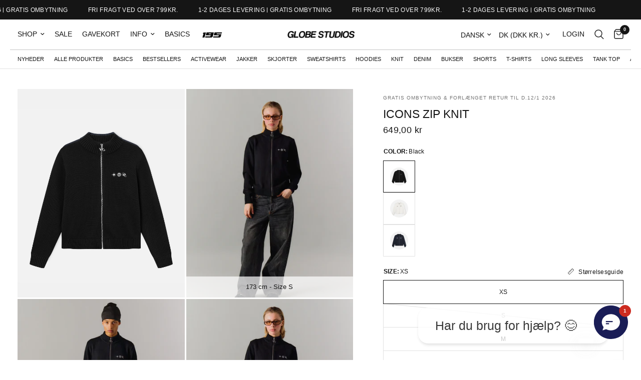

--- FILE ---
content_type: text/html; charset=utf-8
request_url: https://globestudios.dk/products/icons-zip-knit
body_size: 69288
content:
<!doctype html><html class="no-js" lang="da" dir="ltr">
  <head>
    <script src="https://dialogintelligens.github.io/scripts/globestudios-globestudios-chatbot.js" defer></script>

    <!-- Google Tag Manager -->
    <script>
      (function (w, d, s, l, i) {
        w[l] = w[l] || [];
        w[l].push({ 'gtm.start': new Date().getTime(), event: 'gtm.js' });
        var f = d.getElementsByTagName(s)[0],
          j = d.createElement(s),
          dl = l != 'dataLayer' ? '&l=' + l : '';
        j.async = true;
        j.src = 'https://www.googletagmanager.com/gtm.js?id=' + i + dl;
        f.parentNode.insertBefore(j, f);
      })(window, document, 'script', 'dataLayer', 'GTM-PJC5D78');
    </script>
    <!-- End Google Tag Manager -->

    <meta charset="utf-8">
    <meta http-equiv="X-UA-Compatible" content="IE=edge,chrome=1">
    <meta name="theme-color" content="#ffffff">
    <meta name="viewport" content="width=device-width, initial-scale=1, maximum-scale=5, viewport-fit=cover">

    <link rel="preload" as="style" href="//globestudios.dk/cdn/shop/t/87/assets/app.css?v=35724561255820764191766574122">

<link rel="preload" as="style" href="//globestudios.dk/cdn/shop/t/87/assets/product.css?v=68617149262531200301763587429">
  <link rel="preload" as="image" href="//globestudios.dk/cdn/shop/files/117.png?v=1700207077&width=375" imagesrcset="//globestudios.dk/cdn/shop/files/117.png?v=1700207077&width=375 375w,//globestudios.dk/cdn/shop/files/117.png?v=1700207077&width=640 640w,//globestudios.dk/cdn/shop/files/117.png?v=1700207077&width=960 960w,//globestudios.dk/cdn/shop/files/117.png?v=1700207077&width=1280 1280w" imagesizes="auto">






  <link href="//globestudios.dk/cdn/shop/t/87/assets/animations.min.js?v=125778792411641688251763382751" as="script" rel="preload">


<link href="//globestudios.dk/cdn/shop/t/87/assets/header.js?v=53973329853117484881763382798" as="script" rel="preload">
<link href="//globestudios.dk/cdn/shop/t/87/assets/vendor.min.js?v=57769212839167613861763382883" as="script" rel="preload">
<link href="//globestudios.dk/cdn/shop/t/87/assets/app.js?v=14082327203005674281763382756" as="script" rel="preload">
<link href="//globestudios.dk/cdn/shop/t/87/assets/slideshow.js?v=77914080626843417591763382870" as="script" rel="preload">

<script>
  window.lazySizesConfig = window.lazySizesConfig || {};
  window.lazySizesConfig.expand = 250;
  window.lazySizesConfig.loadMode = 1;
  window.lazySizesConfig.loadHidden = false;
</script>

    

<meta property="og:site_name" content="Globe Studios">
<meta property="og:url" content="https://globestudios.dk/products/icons-zip-knit">
<meta property="og:title" content="Icons Zip Knit I Køb strik med lynlås">
<meta property="og:type" content="product">
<meta property="og:description" content="Icons Zip Knits I Køb vores populære strik med lynlås. Bredt sortiment at unisex produkter. Hurtig levering I Køb her"><meta property="og:image" content="http://globestudios.dk/cdn/shop/files/117.png?v=1700207077">
  <meta property="og:image:secure_url" content="https://globestudios.dk/cdn/shop/files/117.png?v=1700207077">
  <meta property="og:image:width" content="3024">
  <meta property="og:image:height" content="4032"><meta property="og:price:amount" content="649,00">
  <meta property="og:price:currency" content="DKK"><meta name="twitter:card" content="summary_large_image">
<meta name="twitter:title" content="Icons Zip Knit I Køb strik med lynlås">
<meta name="twitter:description" content="Icons Zip Knits I Køb vores populære strik med lynlås. Bredt sortiment at unisex produkter. Hurtig levering I Køb her">


    

    <link rel="canonical" href="https://globestudios.dk/products/icons-zip-knit">
    <link rel="icon" type="image/png" href="//globestudios.dk/cdn/shop/files/Clean_Elegant_Typography_Fashion_Brand_Signature_Logo-2.png?crop=center&height=32&v=1697202244&width=32">
    <title>
      Icons Zip Knit I Køb strik med lynlås
      
      
       &ndash; Globe Studios
    </title>
    <meta name="description" content="Icons Zip Knits I Køb vores populære strik med lynlås. Bredt sortiment at unisex produkter. Hurtig levering I Køb her">

    <link rel="dns-prefetch" href="https://cdn.shopify.com" crossorigin><link href="//globestudios.dk/cdn/shop/t/87/assets/app.css?v=35724561255820764191766574122" rel="stylesheet" type="text/css" media="all" />
    <style data-shopify>
	



h1,h2,h3,h4,h5,h6,
	.h1,.h2,.h3,.h4,.h5,.h6,
	.logolink.text-logo,
	.heading-font,
	.h1-xlarge,
	.h1-large,
	.customer-addresses .my-address .address-index {
		font-style: normal;
		font-weight: 400;
		font-family: Helvetica, Arial, sans-serif;
	}
	body,
	.body-font,
	.thb-product-detail .product-title {
		font-style: normal;
		font-weight: 400;
		font-family: Helvetica, Arial, sans-serif;
	}
	:root {
		--mobile-swipe-width: calc(90vw - 30px);
		--font-body-scale: 0.9;
		--font-body-line-height-scale: 1.0;
		--font-body-letter-spacing: 0.0em;
		--font-body-medium-weight: 500;
    --font-body-bold-weight: 700;
		--font-announcement-scale: 0.9;
		--font-heading-scale: 0.9;
		--font-heading-line-height-scale: 1.0;
		--font-heading-letter-spacing: 0.0em;
		--font-navigation-scale: 0.9;
		--navigation-item-spacing: 10px;
		--font-product-title-scale: 0.9;
		--font-product-title-line-height-scale: 1.0;
		--button-letter-spacing: 0.02em;
		--button-font-scale: 0.9;

		--bg-body: #ffffff;
		--bg-body-rgb: 255,255,255;
		--bg-body-darken: #f7f7f7;
		--payment-terms-background-color: #ffffff;
		--color-body: #151515;
		--color-body-rgb: 21,21,21;
		--color-accent: #151515;
		--color-accent-rgb: 21,21,21;
		--color-border: #E2E2E2;
		--color-form-border: #dedede;
		--color-overlay-rgb: 0,0,0;

		--shopify-accelerated-checkout-button-block-size: 48px;
		--shopify-accelerated-checkout-inline-alignment: center;
		--shopify-accelerated-checkout-skeleton-animation-duration: 0.25s;

		--color-announcement-bar-text: #ffffff;
		--color-announcement-bar-bg: #151515;

		--color-header-bg: #ffffff;
		--color-header-bg-rgb: 255,255,255;
		--color-header-text: #151515;
		--color-header-text-rgb: 21,21,21;
		--color-header-links: #151515;
		--color-header-links-rgb: 21,21,21;
		--color-header-links-hover: #151515;
		--color-header-icons: #151515;
		--color-header-border: #E2E2E2;

		--solid-button-background: #151515;
		--solid-button-label: #ffffff;
		--outline-button-label: #151515;
		--button-border-radius: 0px;
		--shopify-accelerated-checkout-button-border-radius: 0px;

		--color-price: #151515;
		--color-price-discounted: #ee3b45;
		--color-star: #FD9A52;
		--color-dots: #151515;

		--color-inventory-instock: #2b7551;
		--color-inventory-lowstock: #FB9E5B;

		--section-spacing-mobile: 50px;
		--section-spacing-desktop: 50px;

		--color-badge-text: #ffffff;
		--color-badge-sold-out: #939393;
		--color-badge-sale: #158147;
		
		--color-badge-preorder: #666666;
		--badge-corner-radius: 0px;

		--color-footer-text: #151515;
		--color-footer-text-rgb: 21,21,21;
		--color-footer-link: #151515;
		--color-footer-link-hover: #151515;
		--color-footer-border: #444444;
		--color-footer-border-rgb: 68,68,68;
		--color-footer-bg: #ffffff;
	}



</style>


    <script>
		window.theme = window.theme || {};
		theme = {
          settings: {
            money_with_currency_format:"\u003cspan class=transcy-money\u003e{{amount_with_comma_separator}} kr\u003c\/span\u003e",
            cart_drawer:true,
            product_id: 8699701002589,
          },
          routes: {
            root_url: '/',
            cart_url: '/cart',
            cart_add_url: '/cart/add',
            search_url: '/search',
            cart_change_url: '/cart/change',
            cart_update_url: '/cart/update',
            cart_clear_url: '/cart/clear',
            predictive_search_url: '/search/suggest',
          },
          variantStrings: {
            addToCart: `Tilføj til kurv`,
            soldOut: `Udsolgt`,
            unavailable: `Ikke tilgængelig`,
            preOrder: ``,
          },
          strings: {
            requiresTerms: `Du skal acceptere salgsvilkårene og -betingelserne for at tjekke ud`,
            shippingEstimatorNoResults: ``,
            shippingEstimatorOneResult: ``,
            shippingEstimatorMultipleResults: ``,
            shippingEstimatorError: ``
          }
		};
    </script>

    <script>window.performance && window.performance.mark && window.performance.mark('shopify.content_for_header.start');</script><meta name="google-site-verification" content="VzOZ6wEGCdm2tU4G5SPzqJu-zb_9lN3p135mIvbdXNc">
<meta name="google-site-verification" content="xeQ8QydcstNMx_PT8OIVJcC7WGjCeqFxdVWEcheIgwQ">
<meta name="facebook-domain-verification" content="bxrra8tkaolhq7efrjb3ganheoi79t">
<meta name="facebook-domain-verification" content="bxrra8tkaolhq7efrjb3ganheoi79t">
<meta name="facebook-domain-verification" content="jqh9uhzqxe718hbsxkfkj5f9sgxp66">
<meta name="facebook-domain-verification" content="fuq96adiwu8dgd1f0jcver2up9k4sh">
<meta id="shopify-digital-wallet" name="shopify-digital-wallet" content="/60289286339/digital_wallets/dialog">
<meta name="shopify-checkout-api-token" content="c0f4597bb87ca37a295f615c14542aa2">
<meta id="in-context-paypal-metadata" data-shop-id="60289286339" data-venmo-supported="false" data-environment="production" data-locale="en_US" data-paypal-v4="true" data-currency="DKK">
<link rel="alternate" hreflang="x-default" href="https://globestudios.dk/products/icons-zip-knit">
<link rel="alternate" hreflang="da" href="https://globestudios.dk/products/icons-zip-knit">
<link rel="alternate" hreflang="en-BE" href="https://globestudioss.com/products/icons-zip-knit">
<link rel="alternate" hreflang="da-BE" href="https://globestudioss.com/da/products/icons-zip-knit">
<link rel="alternate" hreflang="en-DE" href="https://globestudioss.com/products/icons-zip-knit">
<link rel="alternate" hreflang="da-DE" href="https://globestudioss.com/da/products/icons-zip-knit">
<link rel="alternate" hreflang="en-NL" href="https://globestudioss.com/products/icons-zip-knit">
<link rel="alternate" hreflang="da-NL" href="https://globestudioss.com/da/products/icons-zip-knit">
<link rel="alternate" hreflang="en-SE" href="https://globestudioss.com/products/icons-zip-knit">
<link rel="alternate" hreflang="da-SE" href="https://globestudioss.com/da/products/icons-zip-knit">
<link rel="alternate" hreflang="en-AL" href="https://globestudioss.com/products/icons-zip-knit">
<link rel="alternate" hreflang="da-AL" href="https://globestudioss.com/da/products/icons-zip-knit">
<link rel="alternate" hreflang="en-AT" href="https://globestudioss.com/products/icons-zip-knit">
<link rel="alternate" hreflang="da-AT" href="https://globestudioss.com/da/products/icons-zip-knit">
<link rel="alternate" hreflang="en-BA" href="https://globestudioss.com/products/icons-zip-knit">
<link rel="alternate" hreflang="da-BA" href="https://globestudioss.com/da/products/icons-zip-knit">
<link rel="alternate" hreflang="en-HR" href="https://globestudioss.com/products/icons-zip-knit">
<link rel="alternate" hreflang="da-HR" href="https://globestudioss.com/da/products/icons-zip-knit">
<link rel="alternate" hreflang="en-CZ" href="https://globestudioss.com/products/icons-zip-knit">
<link rel="alternate" hreflang="da-CZ" href="https://globestudioss.com/da/products/icons-zip-knit">
<link rel="alternate" hreflang="en-EE" href="https://globestudioss.com/products/icons-zip-knit">
<link rel="alternate" hreflang="da-EE" href="https://globestudioss.com/da/products/icons-zip-knit">
<link rel="alternate" hreflang="en-FO" href="https://globestudioss.com/products/icons-zip-knit">
<link rel="alternate" hreflang="da-FO" href="https://globestudioss.com/da/products/icons-zip-knit">
<link rel="alternate" hreflang="en-FI" href="https://globestudioss.com/products/icons-zip-knit">
<link rel="alternate" hreflang="da-FI" href="https://globestudioss.com/da/products/icons-zip-knit">
<link rel="alternate" hreflang="en-FR" href="https://globestudioss.com/products/icons-zip-knit">
<link rel="alternate" hreflang="da-FR" href="https://globestudioss.com/da/products/icons-zip-knit">
<link rel="alternate" hreflang="en-GE" href="https://globestudioss.com/products/icons-zip-knit">
<link rel="alternate" hreflang="da-GE" href="https://globestudioss.com/da/products/icons-zip-knit">
<link rel="alternate" hreflang="en-GR" href="https://globestudioss.com/products/icons-zip-knit">
<link rel="alternate" hreflang="da-GR" href="https://globestudioss.com/da/products/icons-zip-knit">
<link rel="alternate" hreflang="en-HU" href="https://globestudioss.com/products/icons-zip-knit">
<link rel="alternate" hreflang="da-HU" href="https://globestudioss.com/da/products/icons-zip-knit">
<link rel="alternate" hreflang="en-IS" href="https://globestudioss.com/products/icons-zip-knit">
<link rel="alternate" hreflang="da-IS" href="https://globestudioss.com/da/products/icons-zip-knit">
<link rel="alternate" hreflang="en-IE" href="https://globestudioss.com/products/icons-zip-knit">
<link rel="alternate" hreflang="da-IE" href="https://globestudioss.com/da/products/icons-zip-knit">
<link rel="alternate" hreflang="en-IT" href="https://globestudioss.com/products/icons-zip-knit">
<link rel="alternate" hreflang="da-IT" href="https://globestudioss.com/da/products/icons-zip-knit">
<link rel="alternate" hreflang="en-LV" href="https://globestudioss.com/products/icons-zip-knit">
<link rel="alternate" hreflang="da-LV" href="https://globestudioss.com/da/products/icons-zip-knit">
<link rel="alternate" hreflang="en-LI" href="https://globestudioss.com/products/icons-zip-knit">
<link rel="alternate" hreflang="da-LI" href="https://globestudioss.com/da/products/icons-zip-knit">
<link rel="alternate" hreflang="en-LT" href="https://globestudioss.com/products/icons-zip-knit">
<link rel="alternate" hreflang="da-LT" href="https://globestudioss.com/da/products/icons-zip-knit">
<link rel="alternate" hreflang="en-LU" href="https://globestudioss.com/products/icons-zip-knit">
<link rel="alternate" hreflang="da-LU" href="https://globestudioss.com/da/products/icons-zip-knit">
<link rel="alternate" hreflang="en-MT" href="https://globestudioss.com/products/icons-zip-knit">
<link rel="alternate" hreflang="da-MT" href="https://globestudioss.com/da/products/icons-zip-knit">
<link rel="alternate" hreflang="en-MC" href="https://globestudioss.com/products/icons-zip-knit">
<link rel="alternate" hreflang="da-MC" href="https://globestudioss.com/da/products/icons-zip-knit">
<link rel="alternate" hreflang="en-NO" href="https://globestudioss.com/products/icons-zip-knit">
<link rel="alternate" hreflang="da-NO" href="https://globestudioss.com/da/products/icons-zip-knit">
<link rel="alternate" hreflang="en-PL" href="https://globestudioss.com/products/icons-zip-knit">
<link rel="alternate" hreflang="da-PL" href="https://globestudioss.com/da/products/icons-zip-knit">
<link rel="alternate" hreflang="en-PT" href="https://globestudioss.com/products/icons-zip-knit">
<link rel="alternate" hreflang="da-PT" href="https://globestudioss.com/da/products/icons-zip-knit">
<link rel="alternate" hreflang="en-RO" href="https://globestudioss.com/products/icons-zip-knit">
<link rel="alternate" hreflang="da-RO" href="https://globestudioss.com/da/products/icons-zip-knit">
<link rel="alternate" hreflang="en-RS" href="https://globestudioss.com/products/icons-zip-knit">
<link rel="alternate" hreflang="da-RS" href="https://globestudioss.com/da/products/icons-zip-knit">
<link rel="alternate" hreflang="en-SK" href="https://globestudioss.com/products/icons-zip-knit">
<link rel="alternate" hreflang="da-SK" href="https://globestudioss.com/da/products/icons-zip-knit">
<link rel="alternate" hreflang="en-SI" href="https://globestudioss.com/products/icons-zip-knit">
<link rel="alternate" hreflang="da-SI" href="https://globestudioss.com/da/products/icons-zip-knit">
<link rel="alternate" hreflang="en-ES" href="https://globestudioss.com/products/icons-zip-knit">
<link rel="alternate" hreflang="da-ES" href="https://globestudioss.com/da/products/icons-zip-knit">
<link rel="alternate" hreflang="en-CH" href="https://globestudioss.com/products/icons-zip-knit">
<link rel="alternate" hreflang="da-CH" href="https://globestudioss.com/da/products/icons-zip-knit">
<link rel="alternate" hreflang="en-TR" href="https://globestudioss.com/products/icons-zip-knit">
<link rel="alternate" hreflang="da-TR" href="https://globestudioss.com/da/products/icons-zip-knit">
<link rel="alternate" hreflang="en-GB" href="https://globestudioss.com/products/icons-zip-knit">
<link rel="alternate" hreflang="da-GB" href="https://globestudioss.com/da/products/icons-zip-knit">
<link rel="alternate" hreflang="en-RU" href="https://globestudioss.com/products/icons-zip-knit">
<link rel="alternate" hreflang="da-RU" href="https://globestudioss.com/da/products/icons-zip-knit">
<link rel="alternate" hreflang="en-MA" href="https://globestudioss.com/products/icons-zip-knit">
<link rel="alternate" hreflang="da-MA" href="https://globestudioss.com/da/products/icons-zip-knit">
<link rel="alternate" hreflang="en-AE" href="https://globestudioss.com/products/icons-zip-knit">
<link rel="alternate" hreflang="da-AE" href="https://globestudioss.com/da/products/icons-zip-knit">
<link rel="alternate" hreflang="en-IQ" href="https://globestudioss.com/products/icons-zip-knit">
<link rel="alternate" hreflang="da-IQ" href="https://globestudioss.com/da/products/icons-zip-knit">
<link rel="alternate" hreflang="en-JP" href="https://globestudioss.com/products/icons-zip-knit">
<link rel="alternate" hreflang="da-JP" href="https://globestudioss.com/da/products/icons-zip-knit">
<link rel="alternate" hreflang="en-CN" href="https://globestudioss.com/products/icons-zip-knit">
<link rel="alternate" hreflang="da-CN" href="https://globestudioss.com/da/products/icons-zip-knit">
<link rel="alternate" hreflang="en-KW" href="https://globestudioss.com/products/icons-zip-knit">
<link rel="alternate" hreflang="da-KW" href="https://globestudioss.com/da/products/icons-zip-knit">
<link rel="alternate" hreflang="en-LB" href="https://globestudioss.com/products/icons-zip-knit">
<link rel="alternate" hreflang="da-LB" href="https://globestudioss.com/da/products/icons-zip-knit">
<link rel="alternate" hreflang="en-QA" href="https://globestudioss.com/products/icons-zip-knit">
<link rel="alternate" hreflang="da-QA" href="https://globestudioss.com/da/products/icons-zip-knit">
<link rel="alternate" hreflang="en-SG" href="https://globestudioss.com/products/icons-zip-knit">
<link rel="alternate" hreflang="da-SG" href="https://globestudioss.com/da/products/icons-zip-knit">
<link rel="alternate" hreflang="en-KR" href="https://globestudioss.com/products/icons-zip-knit">
<link rel="alternate" hreflang="da-KR" href="https://globestudioss.com/da/products/icons-zip-knit">
<link rel="alternate" hreflang="en-BR" href="https://globestudioss.com/products/icons-zip-knit">
<link rel="alternate" hreflang="da-BR" href="https://globestudioss.com/da/products/icons-zip-knit">
<link rel="alternate" hreflang="en-CL" href="https://globestudioss.com/products/icons-zip-knit">
<link rel="alternate" hreflang="da-CL" href="https://globestudioss.com/da/products/icons-zip-knit">
<link rel="alternate" hreflang="en-US" href="https://globestudioss.com/products/icons-zip-knit">
<link rel="alternate" hreflang="da-US" href="https://globestudioss.com/da/products/icons-zip-knit">
<link rel="alternate" type="application/json+oembed" href="https://globestudios.dk/products/icons-zip-knit.oembed">
<script async="async" src="/checkouts/internal/preloads.js?locale=da-DK"></script>
<script id="apple-pay-shop-capabilities" type="application/json">{"shopId":60289286339,"countryCode":"DK","currencyCode":"DKK","merchantCapabilities":["supports3DS"],"merchantId":"gid:\/\/shopify\/Shop\/60289286339","merchantName":"Globe Studios","requiredBillingContactFields":["postalAddress","email","phone"],"requiredShippingContactFields":["postalAddress","email","phone"],"shippingType":"shipping","supportedNetworks":["visa","maestro","masterCard"],"total":{"type":"pending","label":"Globe Studios","amount":"1.00"},"shopifyPaymentsEnabled":true,"supportsSubscriptions":true}</script>
<script id="shopify-features" type="application/json">{"accessToken":"c0f4597bb87ca37a295f615c14542aa2","betas":["rich-media-storefront-analytics"],"domain":"globestudios.dk","predictiveSearch":true,"shopId":60289286339,"locale":"da"}</script>
<script>var Shopify = Shopify || {};
Shopify.shop = "vintagemarked-dk.myshopify.com";
Shopify.locale = "da";
Shopify.currency = {"active":"DKK","rate":"1.0"};
Shopify.country = "DK";
Shopify.theme = {"name":"Black week version | Yazn","id":192137658717,"schema_name":"Reformation","schema_version":"8.4.0","theme_store_id":1762,"role":"main"};
Shopify.theme.handle = "null";
Shopify.theme.style = {"id":null,"handle":null};
Shopify.cdnHost = "globestudios.dk/cdn";
Shopify.routes = Shopify.routes || {};
Shopify.routes.root = "/";</script>
<script type="module">!function(o){(o.Shopify=o.Shopify||{}).modules=!0}(window);</script>
<script>!function(o){function n(){var o=[];function n(){o.push(Array.prototype.slice.apply(arguments))}return n.q=o,n}var t=o.Shopify=o.Shopify||{};t.loadFeatures=n(),t.autoloadFeatures=n()}(window);</script>
<script id="shop-js-analytics" type="application/json">{"pageType":"product"}</script>
<script defer="defer" async type="module" src="//globestudios.dk/cdn/shopifycloud/shop-js/modules/v2/client.init-shop-cart-sync_C8w7Thf0.da.esm.js"></script>
<script defer="defer" async type="module" src="//globestudios.dk/cdn/shopifycloud/shop-js/modules/v2/chunk.common_hABmsQwT.esm.js"></script>
<script type="module">
  await import("//globestudios.dk/cdn/shopifycloud/shop-js/modules/v2/client.init-shop-cart-sync_C8w7Thf0.da.esm.js");
await import("//globestudios.dk/cdn/shopifycloud/shop-js/modules/v2/chunk.common_hABmsQwT.esm.js");

  window.Shopify.SignInWithShop?.initShopCartSync?.({"fedCMEnabled":true,"windoidEnabled":true});

</script>
<script>(function() {
  var isLoaded = false;
  function asyncLoad() {
    if (isLoaded) return;
    isLoaded = true;
    var urls = ["https:\/\/intg.snapchat.com\/shopify\/shopify-scevent-init.js?id=f07b900a-de1e-4396-8484-29e0f85e7b2a\u0026shop=vintagemarked-dk.myshopify.com","\/\/swymv3free-01.azureedge.net\/code\/swym-shopify.js?shop=vintagemarked-dk.myshopify.com","https:\/\/ecommplugins-scripts.trustpilot.com\/v2.1\/js\/header.min.js?settings=eyJrZXkiOiJTTGlCT3RDeDFNaHlEUlR6IiwicyI6Im5vbmUifQ==\u0026v=2.5\u0026shop=vintagemarked-dk.myshopify.com","https:\/\/ecommplugins-scripts.trustpilot.com\/v2.1\/js\/success.min.js?settings=eyJrZXkiOiJTTGlCT3RDeDFNaHlEUlR6IiwicyI6Im5vbmUiLCJ0IjpbIm9yZGVycy9mdWxmaWxsZWQiXSwidiI6IiIsImEiOiIifQ==\u0026shop=vintagemarked-dk.myshopify.com","https:\/\/ecommplugins-trustboxsettings.trustpilot.com\/vintagemarked-dk.myshopify.com.js?settings=1740044618348\u0026shop=vintagemarked-dk.myshopify.com","https:\/\/widget.trustpilot.com\/bootstrap\/v5\/tp.widget.sync.bootstrap.min.js?shop=vintagemarked-dk.myshopify.com","https:\/\/app.kiwisizing.com\/web\/js\/dist\/kiwiSizing\/plugin\/SizingPlugin.prod.js?v=330\u0026shop=vintagemarked-dk.myshopify.com","https:\/\/api.reaktion.com\/assets\/tracking\/store.js?s=wUDzwDQRM3eMtte82tATVsetyMCA9rhs\u0026shop=vintagemarked-dk.myshopify.com","https:\/\/cdn1.profitmetrics.io\/10F3957E0C665045\/shopify-bundle.js?shop=vintagemarked-dk.myshopify.com"];
    for (var i = 0; i < urls.length; i++) {
      var s = document.createElement('script');
      s.type = 'text/javascript';
      s.async = true;
      s.src = urls[i];
      var x = document.getElementsByTagName('script')[0];
      x.parentNode.insertBefore(s, x);
    }
  };
  if(window.attachEvent) {
    window.attachEvent('onload', asyncLoad);
  } else {
    window.addEventListener('load', asyncLoad, false);
  }
})();</script>
<script id="__st">var __st={"a":60289286339,"offset":3600,"reqid":"5f58e888-d608-4f78-8acb-74732ba905a6-1768651144","pageurl":"globestudios.dk\/products\/icons-zip-knit","u":"c5f2045d2128","p":"product","rtyp":"product","rid":8699701002589};</script>
<script>window.ShopifyPaypalV4VisibilityTracking = true;</script>
<script id="form-persister">!function(){'use strict';const t='contact',e='new_comment',n=[[t,t],['blogs',e],['comments',e],[t,'customer']],o='password',r='form_key',c=['recaptcha-v3-token','g-recaptcha-response','h-captcha-response',o],s=()=>{try{return window.sessionStorage}catch{return}},i='__shopify_v',u=t=>t.elements[r],a=function(){const t=[...n].map((([t,e])=>`form[action*='/${t}']:not([data-nocaptcha='true']) input[name='form_type'][value='${e}']`)).join(',');var e;return e=t,()=>e?[...document.querySelectorAll(e)].map((t=>t.form)):[]}();function m(t){const e=u(t);a().includes(t)&&(!e||!e.value)&&function(t){try{if(!s())return;!function(t){const e=s();if(!e)return;const n=u(t);if(!n)return;const o=n.value;o&&e.removeItem(o)}(t);const e=Array.from(Array(32),(()=>Math.random().toString(36)[2])).join('');!function(t,e){u(t)||t.append(Object.assign(document.createElement('input'),{type:'hidden',name:r})),t.elements[r].value=e}(t,e),function(t,e){const n=s();if(!n)return;const r=[...t.querySelectorAll(`input[type='${o}']`)].map((({name:t})=>t)),u=[...c,...r],a={};for(const[o,c]of new FormData(t).entries())u.includes(o)||(a[o]=c);n.setItem(e,JSON.stringify({[i]:1,action:t.action,data:a}))}(t,e)}catch(e){console.error('failed to persist form',e)}}(t)}const f=t=>{if('true'===t.dataset.persistBound)return;const e=function(t,e){const n=function(t){return'function'==typeof t.submit?t.submit:HTMLFormElement.prototype.submit}(t).bind(t);return function(){let t;return()=>{t||(t=!0,(()=>{try{e(),n()}catch(t){(t=>{console.error('form submit failed',t)})(t)}})(),setTimeout((()=>t=!1),250))}}()}(t,(()=>{m(t)}));!function(t,e){if('function'==typeof t.submit&&'function'==typeof e)try{t.submit=e}catch{}}(t,e),t.addEventListener('submit',(t=>{t.preventDefault(),e()})),t.dataset.persistBound='true'};!function(){function t(t){const e=(t=>{const e=t.target;return e instanceof HTMLFormElement?e:e&&e.form})(t);e&&m(e)}document.addEventListener('submit',t),document.addEventListener('DOMContentLoaded',(()=>{const e=a();for(const t of e)f(t);var n;n=document.body,new window.MutationObserver((t=>{for(const e of t)if('childList'===e.type&&e.addedNodes.length)for(const t of e.addedNodes)1===t.nodeType&&'FORM'===t.tagName&&a().includes(t)&&f(t)})).observe(n,{childList:!0,subtree:!0,attributes:!1}),document.removeEventListener('submit',t)}))}()}();</script>
<script integrity="sha256-4kQ18oKyAcykRKYeNunJcIwy7WH5gtpwJnB7kiuLZ1E=" data-source-attribution="shopify.loadfeatures" defer="defer" src="//globestudios.dk/cdn/shopifycloud/storefront/assets/storefront/load_feature-a0a9edcb.js" crossorigin="anonymous"></script>
<script data-source-attribution="shopify.dynamic_checkout.dynamic.init">var Shopify=Shopify||{};Shopify.PaymentButton=Shopify.PaymentButton||{isStorefrontPortableWallets:!0,init:function(){window.Shopify.PaymentButton.init=function(){};var t=document.createElement("script");t.src="https://globestudios.dk/cdn/shopifycloud/portable-wallets/latest/portable-wallets.da.js",t.type="module",document.head.appendChild(t)}};
</script>
<script data-source-attribution="shopify.dynamic_checkout.buyer_consent">
  function portableWalletsHideBuyerConsent(e){var t=document.getElementById("shopify-buyer-consent"),n=document.getElementById("shopify-subscription-policy-button");t&&n&&(t.classList.add("hidden"),t.setAttribute("aria-hidden","true"),n.removeEventListener("click",e))}function portableWalletsShowBuyerConsent(e){var t=document.getElementById("shopify-buyer-consent"),n=document.getElementById("shopify-subscription-policy-button");t&&n&&(t.classList.remove("hidden"),t.removeAttribute("aria-hidden"),n.addEventListener("click",e))}window.Shopify?.PaymentButton&&(window.Shopify.PaymentButton.hideBuyerConsent=portableWalletsHideBuyerConsent,window.Shopify.PaymentButton.showBuyerConsent=portableWalletsShowBuyerConsent);
</script>
<script data-source-attribution="shopify.dynamic_checkout.cart.bootstrap">document.addEventListener("DOMContentLoaded",(function(){function t(){return document.querySelector("shopify-accelerated-checkout-cart, shopify-accelerated-checkout")}if(t())Shopify.PaymentButton.init();else{new MutationObserver((function(e,n){t()&&(Shopify.PaymentButton.init(),n.disconnect())})).observe(document.body,{childList:!0,subtree:!0})}}));
</script>
<link id="shopify-accelerated-checkout-styles" rel="stylesheet" media="screen" href="https://globestudios.dk/cdn/shopifycloud/portable-wallets/latest/accelerated-checkout-backwards-compat.css" crossorigin="anonymous">
<style id="shopify-accelerated-checkout-cart">
        #shopify-buyer-consent {
  margin-top: 1em;
  display: inline-block;
  width: 100%;
}

#shopify-buyer-consent.hidden {
  display: none;
}

#shopify-subscription-policy-button {
  background: none;
  border: none;
  padding: 0;
  text-decoration: underline;
  font-size: inherit;
  cursor: pointer;
}

#shopify-subscription-policy-button::before {
  box-shadow: none;
}

      </style>

<script>window.performance && window.performance.mark && window.performance.mark('shopify.content_for_header.end');</script>
    <script>
      document.documentElement.className = document.documentElement.className.replace('no-js', 'js');
    </script>
    
    <script
      type="application/javascript"
      src="https://storage.googleapis.com/gowish-button-prod/js/gowish-iframe.js"
      id="gowish-iframescript"
      defer
    ></script>
    <link href="//globestudios.dk/cdn/shop/t/87/assets/custom.css?v=11739014032852106571766526605" rel="stylesheet" type="text/css" media="all" />

    <script>
window.dataLayer = window.dataLayer || [];
function gtag() {
   dataLayer.push(arguments);
}
gtag('consent', 'default', {
   'ad_storage': 'denied',
   'ad_user_data': 'denied',
   'ad_personalization': 'denied',
   'analytics_storage': 'denied',
   'wait_for_update': 15000
});
gtag('set', 'ads_data_redaction', true);
gtag('set', 'developer_id.dNmIyNz', true);
</script>
<script>
const addCookieInformationConsentScript = () => {
    const consentScript = document.createElement('script');
    consentScript.setAttribute('src', 'https://policy.app.cookieinformation.com/uc.js');
    consentScript.setAttribute('data-culture', 'EN'); 
    consentScript.setAttribute('data-gcm-enabled', 'false');
    consentScript.id = 'CookieConsent';
    document.head.appendChild(consentScript);
};
const setupListenerForConsentGathering = () => {
    window.addEventListener("CookieInformationConsentGiven", () => {
        let consentSignals = {};
        let consentCookieReady = false;
        let customerPrivacyAPIReady = false;
        const checkAndSetTrackingConsent = () => {
            if (consentCookieReady && customerPrivacyAPIReady && Object.keys(consentSignals).length > 0) {
                window.Shopify.customerPrivacy.setTrackingConsent(
                    {
                        "analytics": consentSignals['cookie_cat_statistic'] || false,
                        "marketing": consentSignals['cookie_cat_marketing'] || false,
                        "preferences": consentSignals['cookie_cat_functional'] || false,
                        "sale_of_data": consentSignals['cookie_cat_marketing'] || false,
                    },
                    () => console.log("Cookie Information: consent gathered")
                );
            }
        };
        if (window.CookieInformation) {
            const consentCookie = window.CookieInformation._getCookieValue('CookieInformationConsent');
            if (consentCookie) {
                const consent = JSON.parse(consentCookie);

                if (consent) {
                    consentSignals = consent.consents_approved || [];
                    consentSignals = consentSignals.reduce((acc, curr) => {
                        acc[curr] = true;
                        return acc;
                    }, {});
                    consentCookieReady = true;
                    checkAndSetTrackingConsent();
                }
            }
        }
        const customerPrivacyAPIInterval = setInterval(() => {
            if (window.Shopify.customerPrivacy) {
                clearInterval(customerPrivacyAPIInterval);
                customerPrivacyAPIReady = true;
                checkAndSetTrackingConsent();
            }
        }, 100);
    });
};
window.Shopify.loadFeatures(
    [
        {
            name: 'consent-tracking-api',
            version: '0.1',
        },
    ],
    error => {
        if (error) {
            throw error;
        }
        setupListenerForConsentGathering();
        addCookieInformationConsentScript();
    }
);
</script>
  <!-- BEGIN app block: shopify://apps/ta-banner-pop-up/blocks/bss-banner-popup/2db47c8b-7637-4260-aa84-586b08e92aea --><script id='bss-banner-config-data'>
	if(typeof BSS_BP == "undefined") {
	  window.BSS_BP = {
	  	app_id: "155531739137",
			shop_id: "21672",
			is_watermark: "true",
			customer: null,
			shopDomain: "vintagemarked-dk.myshopify.com",
			storefrontAccessToken: "9c2aa046fe394576dc5f4c874eae73d3",
			popup: {
				configs: [],
			},
			banner: {
				configs: []
			},
			window_popup: {
				configs: []
			},
			popupSettings: {
				delay_time: 2,
				gap_time: 3,
			},
			page_type: "product",
			productPageId: "8699701002589",
			collectionPageId: "",
			noImageAvailableImgUrl: "https://cdn.shopify.com/extensions/019bba9f-8306-754a-a18a-684ca98c6f55/banner-popup-tae-331/assets/no-image-available.png",
			currentLocale: {
				name: "Dansk",
				primary: true,
				iso_code: "da",
			},
			country: {
				name: "Danmark",
				iso_code: "DK",
				currencySymbol: "kr.",
				market_id: "875069668",
			},
			is_locked: false,
			partner_development: false,
			excluded_ips: '[]',
		}
		Object.defineProperty(BSS_BP, 'plan_code', {
			enumerable: false,
			configurable: false,
			writable: false,
			value: "advanced",
		});
		Object.defineProperty(BSS_BP, 'is_exceed_quota', {
			enumerable: false,
			configurable: false,
			writable: false,
			value: "false",
		});
		Object.defineProperty(BSS_BP, 'is_legacy', {
			enumerable: false,
			configurable: false,
			writable: false,
			value: "false",
		});
	}
</script>


	<link fetchpriority="high" rel="preload" as="script" href=https://cdn.shopify.com/extensions/019bba9f-8306-754a-a18a-684ca98c6f55/banner-popup-tae-331/assets/bss.bp.shared.js />
	<!-- BEGIN app snippet: window-popup-config --><!-- BSS Preload window popup image --><!-- Preload script -->
  
    <link rel="preload" href="https://cdn.shopify.com/extensions/019bba9f-8306-754a-a18a-684ca98c6f55/banner-popup-tae-331/assets/bss.bp.window-popup.js" as="script">
  

	<script id="bss-window-popup-config" type="application/json">
    {"configs":[],"dictionary":null}
  </script>

  <script>
    const bssWindowPopupConfig = document.querySelector("script#bss-window-popup-config");
    const parsedWPConfig = JSON.parse(bssWindowPopupConfig.textContent)  
    BSS_BP.window_popup.configs = parsedWPConfig.configs;
    BSS_BP.window_popup.dictionary = parsedWPConfig.dictionary || {};
  </script><!-- END app snippet -->
	<!-- BEGIN app snippet: banner-config --><!-- BSS Preload banner image --><!-- BSS Preload banner font --><!-- Preload script -->
  
    <link rel="preload" as="script" href="https://cdn.shopify.com/extensions/019bba9f-8306-754a-a18a-684ca98c6f55/banner-popup-tae-331/assets/bss.bp.banner.js" />
  

  <script id="bss-banner-config" type="application/json">
    {"configs":[],"dictionary":null }
  </script>
  <script>
    const bssBannerDataScript = document.querySelector("script#bss-banner-config");
    const parsed = JSON.parse(bssBannerDataScript.textContent)  
    BSS_BP.banner.configs = parsed.configs;
    BSS_BP.banner.dictionary = parsed.dictionary || {};
  </script><!-- END app snippet -->
	<!-- BEGIN app snippet: sale-popup-config --><script id="bss-sale-popup-config" type="application/json">
    {"configs":[],"dictionary":null,"popup_settings":{"delay_time":2,"gap_time":3}}
  </script>

  <script>
    const bssSalePopupConfig = document.querySelector("script#bss-sale-popup-config");
    const parsedSPConfig = JSON.parse(bssSalePopupConfig.textContent)  
    BSS_BP.popup.configs = parsedSPConfig.configs;
    BSS_BP.popup.dictionary = parsedSPConfig.dictionary || {};
    BSS_BP.popupSettings = parsedSPConfig.popup_settings || BSS_BP.popupSettings;
  </script><!-- END app snippet -->


<!-- BEGIN app snippet: support-code -->
<!-- END app snippet -->


	<script
		id='init_script'
		defer
		src='https://cdn.shopify.com/extensions/019bba9f-8306-754a-a18a-684ca98c6f55/banner-popup-tae-331/assets/bss.bp.index.js'
	></script>



<!-- END app block --><!-- BEGIN app block: shopify://apps/triplewhale/blocks/triple_pixel_snippet/483d496b-3f1a-4609-aea7-8eee3b6b7a2a --><link rel='preconnect dns-prefetch' href='https://api.config-security.com/' crossorigin />
<link rel='preconnect dns-prefetch' href='https://conf.config-security.com/' crossorigin />
<script>
/* >> TriplePixel :: start*/
window.TriplePixelData={TripleName:"vintagemarked-dk.myshopify.com",ver:"2.16",plat:"SHOPIFY",isHeadless:false,src:'SHOPIFY_EXT',product:{id:"8699701002589",name:`Icons Zip Knit`,price:"649,00",variant:"48954536657245"},search:"",collection:"",cart:"",template:"product",curr:"DKK" || "DKK"},function(W,H,A,L,E,_,B,N){function O(U,T,P,H,R){void 0===R&&(R=!1),H=new XMLHttpRequest,P?(H.open("POST",U,!0),H.setRequestHeader("Content-Type","text/plain")):H.open("GET",U,!0),H.send(JSON.stringify(P||{})),H.onreadystatechange=function(){4===H.readyState&&200===H.status?(R=H.responseText,U.includes("/first")?eval(R):P||(N[B]=R)):(299<H.status||H.status<200)&&T&&!R&&(R=!0,O(U,T-1,P))}}if(N=window,!N[H+"sn"]){N[H+"sn"]=1,L=function(){return Date.now().toString(36)+"_"+Math.random().toString(36)};try{A.setItem(H,1+(0|A.getItem(H)||0)),(E=JSON.parse(A.getItem(H+"U")||"[]")).push({u:location.href,r:document.referrer,t:Date.now(),id:L()}),A.setItem(H+"U",JSON.stringify(E))}catch(e){}var i,m,p;A.getItem('"!nC`')||(_=A,A=N,A[H]||(E=A[H]=function(t,e,i){return void 0===i&&(i=[]),"State"==t?E.s:(W=L(),(E._q=E._q||[]).push([W,t,e].concat(i)),W)},E.s="Installed",E._q=[],E.ch=W,B="configSecurityConfModel",N[B]=1,O("https://conf.config-security.com/model",5),i=L(),m=A[atob("c2NyZWVu")],_.setItem("di_pmt_wt",i),p={id:i,action:"profile",avatar:_.getItem("auth-security_rand_salt_"),time:m[atob("d2lkdGg=")]+":"+m[atob("aGVpZ2h0")],host:A.TriplePixelData.TripleName,plat:A.TriplePixelData.plat,url:window.location.href.slice(0,500),ref:document.referrer,ver:A.TriplePixelData.ver},O("https://api.config-security.com/event",5,p),O("https://api.config-security.com/first?host=".concat(p.host,"&plat=").concat(p.plat),5)))}}("","TriplePixel",localStorage);
/* << TriplePixel :: end*/
</script>



<!-- END app block --><!-- BEGIN app block: shopify://apps/klaviyo-email-marketing-sms/blocks/klaviyo-onsite-embed/2632fe16-c075-4321-a88b-50b567f42507 -->












  <script async src="https://static.klaviyo.com/onsite/js/XhTn8g/klaviyo.js?company_id=XhTn8g"></script>
  <script>!function(){if(!window.klaviyo){window._klOnsite=window._klOnsite||[];try{window.klaviyo=new Proxy({},{get:function(n,i){return"push"===i?function(){var n;(n=window._klOnsite).push.apply(n,arguments)}:function(){for(var n=arguments.length,o=new Array(n),w=0;w<n;w++)o[w]=arguments[w];var t="function"==typeof o[o.length-1]?o.pop():void 0,e=new Promise((function(n){window._klOnsite.push([i].concat(o,[function(i){t&&t(i),n(i)}]))}));return e}}})}catch(n){window.klaviyo=window.klaviyo||[],window.klaviyo.push=function(){var n;(n=window._klOnsite).push.apply(n,arguments)}}}}();</script>

  
    <script id="viewed_product">
      if (item == null) {
        var _learnq = _learnq || [];

        var MetafieldReviews = null
        var MetafieldYotpoRating = null
        var MetafieldYotpoCount = null
        var MetafieldLooxRating = null
        var MetafieldLooxCount = null
        var okendoProduct = null
        var okendoProductReviewCount = null
        var okendoProductReviewAverageValue = null
        try {
          // The following fields are used for Customer Hub recently viewed in order to add reviews.
          // This information is not part of __kla_viewed. Instead, it is part of __kla_viewed_reviewed_items
          MetafieldReviews = {};
          MetafieldYotpoRating = null
          MetafieldYotpoCount = null
          MetafieldLooxRating = null
          MetafieldLooxCount = null

          okendoProduct = null
          // If the okendo metafield is not legacy, it will error, which then requires the new json formatted data
          if (okendoProduct && 'error' in okendoProduct) {
            okendoProduct = null
          }
          okendoProductReviewCount = okendoProduct ? okendoProduct.reviewCount : null
          okendoProductReviewAverageValue = okendoProduct ? okendoProduct.reviewAverageValue : null
        } catch (error) {
          console.error('Error in Klaviyo onsite reviews tracking:', error);
        }

        var item = {
          Name: "Icons Zip Knit",
          ProductID: 8699701002589,
          Categories: ["25%","Alle produkter","Bestsellers","BF-25%","Black week 2024","Clean","Creator kollektion","Globo basis collection - Do not delete","Knit","Main line","non-sale","NYESTE PRODUKTER","PREMIUM COLLECTION","Startside","Summer Sale 25","Til hende","Under 1000kr. - Gift guide","Under 1200kr. - Gift guide","Wishlist inspiration","Zip-hoodies"],
          ImageURL: "https://globestudios.dk/cdn/shop/files/117_grande.png?v=1700207077",
          URL: "https://globestudios.dk/products/icons-zip-knit",
          Brand: "Globe Studios",
          Price: "649,00 kr",
          Value: "649,00",
          CompareAtPrice: "0,00 kr"
        };
        _learnq.push(['track', 'Viewed Product', item]);
        _learnq.push(['trackViewedItem', {
          Title: item.Name,
          ItemId: item.ProductID,
          Categories: item.Categories,
          ImageUrl: item.ImageURL,
          Url: item.URL,
          Metadata: {
            Brand: item.Brand,
            Price: item.Price,
            Value: item.Value,
            CompareAtPrice: item.CompareAtPrice
          },
          metafields:{
            reviews: MetafieldReviews,
            yotpo:{
              rating: MetafieldYotpoRating,
              count: MetafieldYotpoCount,
            },
            loox:{
              rating: MetafieldLooxRating,
              count: MetafieldLooxCount,
            },
            okendo: {
              rating: okendoProductReviewAverageValue,
              count: okendoProductReviewCount,
            }
          }
        }]);
      }
    </script>
  




  <script>
    window.klaviyoReviewsProductDesignMode = false
  </script>







<!-- END app block --><!-- BEGIN app block: shopify://apps/returnflows/blocks/return_overlay_v2/3bc010f6-eaf1-4d13-9509-ab183b1a8ed6 --><script
	async
	id="rf-embedded-script"
	src="https://static.returnflows.com/dist/production/widget.js"
	data-env="production"
	data-default-currency="DKK"
	data-default-locale="da"
	data-auto-open="true"
	data-clear-cart-on-start="true"
	data-custom-css-page="#Cart-Drawer, .thb-item-count, .click-capture {
display: none !important;
}
body {
overflow: auto !important;
}"
	data-custom-css-overlay=""
	data-cart-activator-selector="[href=&quot;/cart&quot;]"
	data-auto-open-trigger-endpoint="add"
	data-auto-open-trigger-method="combination"
	data-monitor-network-overwrites="false"
	data-network-interception-method="fetch"
	data-override-scroll-blocking="false"
></script>
<script id="rf-settings-json" type="application/json">
	{
		"translations": {
			"messages": {"banner.fast_exchange":"Hurtig ombytning: Vi sender, når GLS har afhentet din returpakke fra pakkeshoppen!"}
		},
		"theme": {
			"accent-background": "#273fa9",
			"brand-background": "#101728",
			"accent-foreground": "#ffffff",
			"brand-foreground": "#ffffff"
		}
	}
</script>
<script>
	
	(function () {
		if (!window.__rf_original_search) {
			window.__rf_original_search = window.location.search;
		}
	})();
</script>


<!-- END app block --><script src="https://cdn.shopify.com/extensions/019b93c1-bc14-7200-9724-fabc47201519/my-app-115/assets/sdk.js" type="text/javascript" defer="defer"></script>
<link href="https://cdn.shopify.com/extensions/019b93c1-bc14-7200-9724-fabc47201519/my-app-115/assets/sdk.css" rel="stylesheet" type="text/css" media="all">
<script src="https://cdn.shopify.com/extensions/019bc7b6-5d73-71ea-861b-5569aedb99f5/wishlist-shopify-app-633/assets/wishlistcollections.js" type="text/javascript" defer="defer"></script>
<link href="https://cdn.shopify.com/extensions/019bc7b6-5d73-71ea-861b-5569aedb99f5/wishlist-shopify-app-633/assets/wishlistcollections.css" rel="stylesheet" type="text/css" media="all">
<link href="https://monorail-edge.shopifysvc.com" rel="dns-prefetch">
<script>(function(){if ("sendBeacon" in navigator && "performance" in window) {try {var session_token_from_headers = performance.getEntriesByType('navigation')[0].serverTiming.find(x => x.name == '_s').description;} catch {var session_token_from_headers = undefined;}var session_cookie_matches = document.cookie.match(/_shopify_s=([^;]*)/);var session_token_from_cookie = session_cookie_matches && session_cookie_matches.length === 2 ? session_cookie_matches[1] : "";var session_token = session_token_from_headers || session_token_from_cookie || "";function handle_abandonment_event(e) {var entries = performance.getEntries().filter(function(entry) {return /monorail-edge.shopifysvc.com/.test(entry.name);});if (!window.abandonment_tracked && entries.length === 0) {window.abandonment_tracked = true;var currentMs = Date.now();var navigation_start = performance.timing.navigationStart;var payload = {shop_id: 60289286339,url: window.location.href,navigation_start,duration: currentMs - navigation_start,session_token,page_type: "product"};window.navigator.sendBeacon("https://monorail-edge.shopifysvc.com/v1/produce", JSON.stringify({schema_id: "online_store_buyer_site_abandonment/1.1",payload: payload,metadata: {event_created_at_ms: currentMs,event_sent_at_ms: currentMs}}));}}window.addEventListener('pagehide', handle_abandonment_event);}}());</script>
<script id="web-pixels-manager-setup">(function e(e,d,r,n,o){if(void 0===o&&(o={}),!Boolean(null===(a=null===(i=window.Shopify)||void 0===i?void 0:i.analytics)||void 0===a?void 0:a.replayQueue)){var i,a;window.Shopify=window.Shopify||{};var t=window.Shopify;t.analytics=t.analytics||{};var s=t.analytics;s.replayQueue=[],s.publish=function(e,d,r){return s.replayQueue.push([e,d,r]),!0};try{self.performance.mark("wpm:start")}catch(e){}var l=function(){var e={modern:/Edge?\/(1{2}[4-9]|1[2-9]\d|[2-9]\d{2}|\d{4,})\.\d+(\.\d+|)|Firefox\/(1{2}[4-9]|1[2-9]\d|[2-9]\d{2}|\d{4,})\.\d+(\.\d+|)|Chrom(ium|e)\/(9{2}|\d{3,})\.\d+(\.\d+|)|(Maci|X1{2}).+ Version\/(15\.\d+|(1[6-9]|[2-9]\d|\d{3,})\.\d+)([,.]\d+|)( \(\w+\)|)( Mobile\/\w+|) Safari\/|Chrome.+OPR\/(9{2}|\d{3,})\.\d+\.\d+|(CPU[ +]OS|iPhone[ +]OS|CPU[ +]iPhone|CPU IPhone OS|CPU iPad OS)[ +]+(15[._]\d+|(1[6-9]|[2-9]\d|\d{3,})[._]\d+)([._]\d+|)|Android:?[ /-](13[3-9]|1[4-9]\d|[2-9]\d{2}|\d{4,})(\.\d+|)(\.\d+|)|Android.+Firefox\/(13[5-9]|1[4-9]\d|[2-9]\d{2}|\d{4,})\.\d+(\.\d+|)|Android.+Chrom(ium|e)\/(13[3-9]|1[4-9]\d|[2-9]\d{2}|\d{4,})\.\d+(\.\d+|)|SamsungBrowser\/([2-9]\d|\d{3,})\.\d+/,legacy:/Edge?\/(1[6-9]|[2-9]\d|\d{3,})\.\d+(\.\d+|)|Firefox\/(5[4-9]|[6-9]\d|\d{3,})\.\d+(\.\d+|)|Chrom(ium|e)\/(5[1-9]|[6-9]\d|\d{3,})\.\d+(\.\d+|)([\d.]+$|.*Safari\/(?![\d.]+ Edge\/[\d.]+$))|(Maci|X1{2}).+ Version\/(10\.\d+|(1[1-9]|[2-9]\d|\d{3,})\.\d+)([,.]\d+|)( \(\w+\)|)( Mobile\/\w+|) Safari\/|Chrome.+OPR\/(3[89]|[4-9]\d|\d{3,})\.\d+\.\d+|(CPU[ +]OS|iPhone[ +]OS|CPU[ +]iPhone|CPU IPhone OS|CPU iPad OS)[ +]+(10[._]\d+|(1[1-9]|[2-9]\d|\d{3,})[._]\d+)([._]\d+|)|Android:?[ /-](13[3-9]|1[4-9]\d|[2-9]\d{2}|\d{4,})(\.\d+|)(\.\d+|)|Mobile Safari.+OPR\/([89]\d|\d{3,})\.\d+\.\d+|Android.+Firefox\/(13[5-9]|1[4-9]\d|[2-9]\d{2}|\d{4,})\.\d+(\.\d+|)|Android.+Chrom(ium|e)\/(13[3-9]|1[4-9]\d|[2-9]\d{2}|\d{4,})\.\d+(\.\d+|)|Android.+(UC? ?Browser|UCWEB|U3)[ /]?(15\.([5-9]|\d{2,})|(1[6-9]|[2-9]\d|\d{3,})\.\d+)\.\d+|SamsungBrowser\/(5\.\d+|([6-9]|\d{2,})\.\d+)|Android.+MQ{2}Browser\/(14(\.(9|\d{2,})|)|(1[5-9]|[2-9]\d|\d{3,})(\.\d+|))(\.\d+|)|K[Aa][Ii]OS\/(3\.\d+|([4-9]|\d{2,})\.\d+)(\.\d+|)/},d=e.modern,r=e.legacy,n=navigator.userAgent;return n.match(d)?"modern":n.match(r)?"legacy":"unknown"}(),u="modern"===l?"modern":"legacy",c=(null!=n?n:{modern:"",legacy:""})[u],f=function(e){return[e.baseUrl,"/wpm","/b",e.hashVersion,"modern"===e.buildTarget?"m":"l",".js"].join("")}({baseUrl:d,hashVersion:r,buildTarget:u}),m=function(e){var d=e.version,r=e.bundleTarget,n=e.surface,o=e.pageUrl,i=e.monorailEndpoint;return{emit:function(e){var a=e.status,t=e.errorMsg,s=(new Date).getTime(),l=JSON.stringify({metadata:{event_sent_at_ms:s},events:[{schema_id:"web_pixels_manager_load/3.1",payload:{version:d,bundle_target:r,page_url:o,status:a,surface:n,error_msg:t},metadata:{event_created_at_ms:s}}]});if(!i)return console&&console.warn&&console.warn("[Web Pixels Manager] No Monorail endpoint provided, skipping logging."),!1;try{return self.navigator.sendBeacon.bind(self.navigator)(i,l)}catch(e){}var u=new XMLHttpRequest;try{return u.open("POST",i,!0),u.setRequestHeader("Content-Type","text/plain"),u.send(l),!0}catch(e){return console&&console.warn&&console.warn("[Web Pixels Manager] Got an unhandled error while logging to Monorail."),!1}}}}({version:r,bundleTarget:l,surface:e.surface,pageUrl:self.location.href,monorailEndpoint:e.monorailEndpoint});try{o.browserTarget=l,function(e){var d=e.src,r=e.async,n=void 0===r||r,o=e.onload,i=e.onerror,a=e.sri,t=e.scriptDataAttributes,s=void 0===t?{}:t,l=document.createElement("script"),u=document.querySelector("head"),c=document.querySelector("body");if(l.async=n,l.src=d,a&&(l.integrity=a,l.crossOrigin="anonymous"),s)for(var f in s)if(Object.prototype.hasOwnProperty.call(s,f))try{l.dataset[f]=s[f]}catch(e){}if(o&&l.addEventListener("load",o),i&&l.addEventListener("error",i),u)u.appendChild(l);else{if(!c)throw new Error("Did not find a head or body element to append the script");c.appendChild(l)}}({src:f,async:!0,onload:function(){if(!function(){var e,d;return Boolean(null===(d=null===(e=window.Shopify)||void 0===e?void 0:e.analytics)||void 0===d?void 0:d.initialized)}()){var d=window.webPixelsManager.init(e)||void 0;if(d){var r=window.Shopify.analytics;r.replayQueue.forEach((function(e){var r=e[0],n=e[1],o=e[2];d.publishCustomEvent(r,n,o)})),r.replayQueue=[],r.publish=d.publishCustomEvent,r.visitor=d.visitor,r.initialized=!0}}},onerror:function(){return m.emit({status:"failed",errorMsg:"".concat(f," has failed to load")})},sri:function(e){var d=/^sha384-[A-Za-z0-9+/=]+$/;return"string"==typeof e&&d.test(e)}(c)?c:"",scriptDataAttributes:o}),m.emit({status:"loading"})}catch(e){m.emit({status:"failed",errorMsg:(null==e?void 0:e.message)||"Unknown error"})}}})({shopId: 60289286339,storefrontBaseUrl: "https://globestudios.dk",extensionsBaseUrl: "https://extensions.shopifycdn.com/cdn/shopifycloud/web-pixels-manager",monorailEndpoint: "https://monorail-edge.shopifysvc.com/unstable/produce_batch",surface: "storefront-renderer",enabledBetaFlags: ["2dca8a86"],webPixelsConfigList: [{"id":"3268280669","configuration":"{\"swymApiEndpoint\":\"https:\/\/swymstore-v3free-01.swymrelay.com\",\"swymTier\":\"v3free-01\"}","eventPayloadVersion":"v1","runtimeContext":"STRICT","scriptVersion":"5b6f6917e306bc7f24523662663331c0","type":"APP","apiClientId":1350849,"privacyPurposes":["ANALYTICS","MARKETING","PREFERENCES"],"dataSharingAdjustments":{"protectedCustomerApprovalScopes":["read_customer_email","read_customer_name","read_customer_personal_data","read_customer_phone"]}},{"id":"3098181981","configuration":"{\"accountID\":\"XhTn8g\",\"webPixelConfig\":\"eyJlbmFibGVBZGRlZFRvQ2FydEV2ZW50cyI6IHRydWV9\"}","eventPayloadVersion":"v1","runtimeContext":"STRICT","scriptVersion":"524f6c1ee37bacdca7657a665bdca589","type":"APP","apiClientId":123074,"privacyPurposes":["ANALYTICS","MARKETING"],"dataSharingAdjustments":{"protectedCustomerApprovalScopes":["read_customer_address","read_customer_email","read_customer_name","read_customer_personal_data","read_customer_phone"]}},{"id":"1622409565","configuration":"{\"shopId\":\"vintagemarked-dk.myshopify.com\"}","eventPayloadVersion":"v1","runtimeContext":"STRICT","scriptVersion":"674c31de9c131805829c42a983792da6","type":"APP","apiClientId":2753413,"privacyPurposes":["ANALYTICS","MARKETING","SALE_OF_DATA"],"dataSharingAdjustments":{"protectedCustomerApprovalScopes":["read_customer_address","read_customer_email","read_customer_name","read_customer_personal_data","read_customer_phone"]}},{"id":"1123713373","configuration":"{\"config\":\"{\\\"pixel_id\\\":\\\"G-1MLX2MH9KZ\\\",\\\"target_country\\\":\\\"DK\\\",\\\"gtag_events\\\":[{\\\"type\\\":\\\"purchase\\\",\\\"action_label\\\":\\\"G-1MLX2MH9KZ\\\"},{\\\"type\\\":\\\"page_view\\\",\\\"action_label\\\":\\\"G-1MLX2MH9KZ\\\"},{\\\"type\\\":\\\"view_item\\\",\\\"action_label\\\":\\\"G-1MLX2MH9KZ\\\"},{\\\"type\\\":\\\"search\\\",\\\"action_label\\\":\\\"G-1MLX2MH9KZ\\\"},{\\\"type\\\":\\\"add_to_cart\\\",\\\"action_label\\\":\\\"G-1MLX2MH9KZ\\\"},{\\\"type\\\":\\\"begin_checkout\\\",\\\"action_label\\\":\\\"G-1MLX2MH9KZ\\\"},{\\\"type\\\":\\\"add_payment_info\\\",\\\"action_label\\\":\\\"G-1MLX2MH9KZ\\\"}],\\\"enable_monitoring_mode\\\":false}\"}","eventPayloadVersion":"v1","runtimeContext":"OPEN","scriptVersion":"b2a88bafab3e21179ed38636efcd8a93","type":"APP","apiClientId":1780363,"privacyPurposes":[],"dataSharingAdjustments":{"protectedCustomerApprovalScopes":["read_customer_address","read_customer_email","read_customer_name","read_customer_personal_data","read_customer_phone"]}},{"id":"830538077","configuration":"{\"pixelCode\":\"C61RG47EQFR2JIL9ISF0\"}","eventPayloadVersion":"v1","runtimeContext":"STRICT","scriptVersion":"22e92c2ad45662f435e4801458fb78cc","type":"APP","apiClientId":4383523,"privacyPurposes":["ANALYTICS","MARKETING","SALE_OF_DATA"],"dataSharingAdjustments":{"protectedCustomerApprovalScopes":["read_customer_address","read_customer_email","read_customer_name","read_customer_personal_data","read_customer_phone"]}},{"id":"284623197","configuration":"{\"pixel_id\":\"4373645102714584\",\"pixel_type\":\"facebook_pixel\",\"metaapp_system_user_token\":\"-\"}","eventPayloadVersion":"v1","runtimeContext":"OPEN","scriptVersion":"ca16bc87fe92b6042fbaa3acc2fbdaa6","type":"APP","apiClientId":2329312,"privacyPurposes":["ANALYTICS","MARKETING","SALE_OF_DATA"],"dataSharingAdjustments":{"protectedCustomerApprovalScopes":["read_customer_address","read_customer_email","read_customer_name","read_customer_personal_data","read_customer_phone"]}},{"id":"161972573","configuration":"{\"tagID\":\"2612817650804\"}","eventPayloadVersion":"v1","runtimeContext":"STRICT","scriptVersion":"18031546ee651571ed29edbe71a3550b","type":"APP","apiClientId":3009811,"privacyPurposes":["ANALYTICS","MARKETING","SALE_OF_DATA"],"dataSharingAdjustments":{"protectedCustomerApprovalScopes":["read_customer_address","read_customer_email","read_customer_name","read_customer_personal_data","read_customer_phone"]}},{"id":"6848740","configuration":"{\"pixelId\":\"f07b900a-de1e-4396-8484-29e0f85e7b2a\"}","eventPayloadVersion":"v1","runtimeContext":"STRICT","scriptVersion":"c119f01612c13b62ab52809eb08154bb","type":"APP","apiClientId":2556259,"privacyPurposes":["ANALYTICS","MARKETING","SALE_OF_DATA"],"dataSharingAdjustments":{"protectedCustomerApprovalScopes":["read_customer_address","read_customer_email","read_customer_name","read_customer_personal_data","read_customer_phone"]}},{"id":"99451229","eventPayloadVersion":"1","runtimeContext":"LAX","scriptVersion":"2","type":"CUSTOM","privacyPurposes":[],"name":"PM Conversion Booster"},{"id":"99483997","eventPayloadVersion":"1","runtimeContext":"LAX","scriptVersion":"1","type":"CUSTOM","privacyPurposes":[],"name":"PM Script"},{"id":"196641117","eventPayloadVersion":"1","runtimeContext":"LAX","scriptVersion":"1","type":"CUSTOM","privacyPurposes":["ANALYTICS","MARKETING","SALE_OF_DATA"],"name":"GTM - Ecommerce Events"},{"id":"209060189","eventPayloadVersion":"1","runtimeContext":"LAX","scriptVersion":"1","type":"CUSTOM","privacyPurposes":[],"name":"Userlink"},{"id":"shopify-app-pixel","configuration":"{}","eventPayloadVersion":"v1","runtimeContext":"STRICT","scriptVersion":"0450","apiClientId":"shopify-pixel","type":"APP","privacyPurposes":["ANALYTICS","MARKETING"]},{"id":"shopify-custom-pixel","eventPayloadVersion":"v1","runtimeContext":"LAX","scriptVersion":"0450","apiClientId":"shopify-pixel","type":"CUSTOM","privacyPurposes":["ANALYTICS","MARKETING"]}],isMerchantRequest: false,initData: {"shop":{"name":"Globe Studios","paymentSettings":{"currencyCode":"DKK"},"myshopifyDomain":"vintagemarked-dk.myshopify.com","countryCode":"DK","storefrontUrl":"https:\/\/globestudios.dk"},"customer":null,"cart":null,"checkout":null,"productVariants":[{"price":{"amount":649.0,"currencyCode":"DKK"},"product":{"title":"Icons Zip Knit","vendor":"Globe Studios","id":"8699701002589","untranslatedTitle":"Icons Zip Knit","url":"\/products\/icons-zip-knit","type":"Zip-knits"},"id":"48954536657245","image":{"src":"\/\/globestudios.dk\/cdn\/shop\/files\/117.png?v=1700207077"},"sku":"GSZK001-SORT-XS","title":"Black \/ XS","untranslatedTitle":"Black \/ XS"},{"price":{"amount":649.0,"currencyCode":"DKK"},"product":{"title":"Icons Zip Knit","vendor":"Globe Studios","id":"8699701002589","untranslatedTitle":"Icons Zip Knit","url":"\/products\/icons-zip-knit","type":"Zip-knits"},"id":"48954536690013","image":{"src":"\/\/globestudios.dk\/cdn\/shop\/files\/117.png?v=1700207077"},"sku":"GSZK001-SORT-S","title":"Black \/ S","untranslatedTitle":"Black \/ S"},{"price":{"amount":649.0,"currencyCode":"DKK"},"product":{"title":"Icons Zip Knit","vendor":"Globe Studios","id":"8699701002589","untranslatedTitle":"Icons Zip Knit","url":"\/products\/icons-zip-knit","type":"Zip-knits"},"id":"48954536722781","image":{"src":"\/\/globestudios.dk\/cdn\/shop\/files\/117.png?v=1700207077"},"sku":"GSZK001-SORT-M","title":"Black \/ M","untranslatedTitle":"Black \/ M"},{"price":{"amount":649.0,"currencyCode":"DKK"},"product":{"title":"Icons Zip Knit","vendor":"Globe Studios","id":"8699701002589","untranslatedTitle":"Icons Zip Knit","url":"\/products\/icons-zip-knit","type":"Zip-knits"},"id":"48954536755549","image":{"src":"\/\/globestudios.dk\/cdn\/shop\/files\/117.png?v=1700207077"},"sku":"GSZK001-SORT-L","title":"Black \/ L","untranslatedTitle":"Black \/ L"},{"price":{"amount":649.0,"currencyCode":"DKK"},"product":{"title":"Icons Zip Knit","vendor":"Globe Studios","id":"8699701002589","untranslatedTitle":"Icons Zip Knit","url":"\/products\/icons-zip-knit","type":"Zip-knits"},"id":"48954536788317","image":{"src":"\/\/globestudios.dk\/cdn\/shop\/files\/117.png?v=1700207077"},"sku":"GSZK001-SORT-XL","title":"Black \/ XL","untranslatedTitle":"Black \/ XL"}],"purchasingCompany":null},},"https://globestudios.dk/cdn","fcfee988w5aeb613cpc8e4bc33m6693e112",{"modern":"","legacy":""},{"shopId":"60289286339","storefrontBaseUrl":"https:\/\/globestudios.dk","extensionBaseUrl":"https:\/\/extensions.shopifycdn.com\/cdn\/shopifycloud\/web-pixels-manager","surface":"storefront-renderer","enabledBetaFlags":"[\"2dca8a86\"]","isMerchantRequest":"false","hashVersion":"fcfee988w5aeb613cpc8e4bc33m6693e112","publish":"custom","events":"[[\"page_viewed\",{}],[\"product_viewed\",{\"productVariant\":{\"price\":{\"amount\":649.0,\"currencyCode\":\"DKK\"},\"product\":{\"title\":\"Icons Zip Knit\",\"vendor\":\"Globe Studios\",\"id\":\"8699701002589\",\"untranslatedTitle\":\"Icons Zip Knit\",\"url\":\"\/products\/icons-zip-knit\",\"type\":\"Zip-knits\"},\"id\":\"48954536657245\",\"image\":{\"src\":\"\/\/globestudios.dk\/cdn\/shop\/files\/117.png?v=1700207077\"},\"sku\":\"GSZK001-SORT-XS\",\"title\":\"Black \/ XS\",\"untranslatedTitle\":\"Black \/ XS\"}}]]"});</script><script>
  window.ShopifyAnalytics = window.ShopifyAnalytics || {};
  window.ShopifyAnalytics.meta = window.ShopifyAnalytics.meta || {};
  window.ShopifyAnalytics.meta.currency = 'DKK';
  var meta = {"product":{"id":8699701002589,"gid":"gid:\/\/shopify\/Product\/8699701002589","vendor":"Globe Studios","type":"Zip-knits","handle":"icons-zip-knit","variants":[{"id":48954536657245,"price":64900,"name":"Icons Zip Knit - Black \/ XS","public_title":"Black \/ XS","sku":"GSZK001-SORT-XS"},{"id":48954536690013,"price":64900,"name":"Icons Zip Knit - Black \/ S","public_title":"Black \/ S","sku":"GSZK001-SORT-S"},{"id":48954536722781,"price":64900,"name":"Icons Zip Knit - Black \/ M","public_title":"Black \/ M","sku":"GSZK001-SORT-M"},{"id":48954536755549,"price":64900,"name":"Icons Zip Knit - Black \/ L","public_title":"Black \/ L","sku":"GSZK001-SORT-L"},{"id":48954536788317,"price":64900,"name":"Icons Zip Knit - Black \/ XL","public_title":"Black \/ XL","sku":"GSZK001-SORT-XL"}],"remote":false},"page":{"pageType":"product","resourceType":"product","resourceId":8699701002589,"requestId":"5f58e888-d608-4f78-8acb-74732ba905a6-1768651144"}};
  for (var attr in meta) {
    window.ShopifyAnalytics.meta[attr] = meta[attr];
  }
</script>
<script class="analytics">
  (function () {
    var customDocumentWrite = function(content) {
      var jquery = null;

      if (window.jQuery) {
        jquery = window.jQuery;
      } else if (window.Checkout && window.Checkout.$) {
        jquery = window.Checkout.$;
      }

      if (jquery) {
        jquery('body').append(content);
      }
    };

    var hasLoggedConversion = function(token) {
      if (token) {
        return document.cookie.indexOf('loggedConversion=' + token) !== -1;
      }
      return false;
    }

    var setCookieIfConversion = function(token) {
      if (token) {
        var twoMonthsFromNow = new Date(Date.now());
        twoMonthsFromNow.setMonth(twoMonthsFromNow.getMonth() + 2);

        document.cookie = 'loggedConversion=' + token + '; expires=' + twoMonthsFromNow;
      }
    }

    var trekkie = window.ShopifyAnalytics.lib = window.trekkie = window.trekkie || [];
    if (trekkie.integrations) {
      return;
    }
    trekkie.methods = [
      'identify',
      'page',
      'ready',
      'track',
      'trackForm',
      'trackLink'
    ];
    trekkie.factory = function(method) {
      return function() {
        var args = Array.prototype.slice.call(arguments);
        args.unshift(method);
        trekkie.push(args);
        return trekkie;
      };
    };
    for (var i = 0; i < trekkie.methods.length; i++) {
      var key = trekkie.methods[i];
      trekkie[key] = trekkie.factory(key);
    }
    trekkie.load = function(config) {
      trekkie.config = config || {};
      trekkie.config.initialDocumentCookie = document.cookie;
      var first = document.getElementsByTagName('script')[0];
      var script = document.createElement('script');
      script.type = 'text/javascript';
      script.onerror = function(e) {
        var scriptFallback = document.createElement('script');
        scriptFallback.type = 'text/javascript';
        scriptFallback.onerror = function(error) {
                var Monorail = {
      produce: function produce(monorailDomain, schemaId, payload) {
        var currentMs = new Date().getTime();
        var event = {
          schema_id: schemaId,
          payload: payload,
          metadata: {
            event_created_at_ms: currentMs,
            event_sent_at_ms: currentMs
          }
        };
        return Monorail.sendRequest("https://" + monorailDomain + "/v1/produce", JSON.stringify(event));
      },
      sendRequest: function sendRequest(endpointUrl, payload) {
        // Try the sendBeacon API
        if (window && window.navigator && typeof window.navigator.sendBeacon === 'function' && typeof window.Blob === 'function' && !Monorail.isIos12()) {
          var blobData = new window.Blob([payload], {
            type: 'text/plain'
          });

          if (window.navigator.sendBeacon(endpointUrl, blobData)) {
            return true;
          } // sendBeacon was not successful

        } // XHR beacon

        var xhr = new XMLHttpRequest();

        try {
          xhr.open('POST', endpointUrl);
          xhr.setRequestHeader('Content-Type', 'text/plain');
          xhr.send(payload);
        } catch (e) {
          console.log(e);
        }

        return false;
      },
      isIos12: function isIos12() {
        return window.navigator.userAgent.lastIndexOf('iPhone; CPU iPhone OS 12_') !== -1 || window.navigator.userAgent.lastIndexOf('iPad; CPU OS 12_') !== -1;
      }
    };
    Monorail.produce('monorail-edge.shopifysvc.com',
      'trekkie_storefront_load_errors/1.1',
      {shop_id: 60289286339,
      theme_id: 192137658717,
      app_name: "storefront",
      context_url: window.location.href,
      source_url: "//globestudios.dk/cdn/s/trekkie.storefront.cd680fe47e6c39ca5d5df5f0a32d569bc48c0f27.min.js"});

        };
        scriptFallback.async = true;
        scriptFallback.src = '//globestudios.dk/cdn/s/trekkie.storefront.cd680fe47e6c39ca5d5df5f0a32d569bc48c0f27.min.js';
        first.parentNode.insertBefore(scriptFallback, first);
      };
      script.async = true;
      script.src = '//globestudios.dk/cdn/s/trekkie.storefront.cd680fe47e6c39ca5d5df5f0a32d569bc48c0f27.min.js';
      first.parentNode.insertBefore(script, first);
    };
    trekkie.load(
      {"Trekkie":{"appName":"storefront","development":false,"defaultAttributes":{"shopId":60289286339,"isMerchantRequest":null,"themeId":192137658717,"themeCityHash":"10634430526978503209","contentLanguage":"da","currency":"DKK","eventMetadataId":"e8b7ea98-89f0-48ec-bd81-daed50722780"},"isServerSideCookieWritingEnabled":true,"monorailRegion":"shop_domain","enabledBetaFlags":["65f19447"]},"Session Attribution":{},"S2S":{"facebookCapiEnabled":true,"source":"trekkie-storefront-renderer","apiClientId":580111}}
    );

    var loaded = false;
    trekkie.ready(function() {
      if (loaded) return;
      loaded = true;

      window.ShopifyAnalytics.lib = window.trekkie;

      var originalDocumentWrite = document.write;
      document.write = customDocumentWrite;
      try { window.ShopifyAnalytics.merchantGoogleAnalytics.call(this); } catch(error) {};
      document.write = originalDocumentWrite;

      window.ShopifyAnalytics.lib.page(null,{"pageType":"product","resourceType":"product","resourceId":8699701002589,"requestId":"5f58e888-d608-4f78-8acb-74732ba905a6-1768651144","shopifyEmitted":true});

      var match = window.location.pathname.match(/checkouts\/(.+)\/(thank_you|post_purchase)/)
      var token = match? match[1]: undefined;
      if (!hasLoggedConversion(token)) {
        setCookieIfConversion(token);
        window.ShopifyAnalytics.lib.track("Viewed Product",{"currency":"DKK","variantId":48954536657245,"productId":8699701002589,"productGid":"gid:\/\/shopify\/Product\/8699701002589","name":"Icons Zip Knit - Black \/ XS","price":"649.00","sku":"GSZK001-SORT-XS","brand":"Globe Studios","variant":"Black \/ XS","category":"Zip-knits","nonInteraction":true,"remote":false},undefined,undefined,{"shopifyEmitted":true});
      window.ShopifyAnalytics.lib.track("monorail:\/\/trekkie_storefront_viewed_product\/1.1",{"currency":"DKK","variantId":48954536657245,"productId":8699701002589,"productGid":"gid:\/\/shopify\/Product\/8699701002589","name":"Icons Zip Knit - Black \/ XS","price":"649.00","sku":"GSZK001-SORT-XS","brand":"Globe Studios","variant":"Black \/ XS","category":"Zip-knits","nonInteraction":true,"remote":false,"referer":"https:\/\/globestudios.dk\/products\/icons-zip-knit"});
      }
    });


        var eventsListenerScript = document.createElement('script');
        eventsListenerScript.async = true;
        eventsListenerScript.src = "//globestudios.dk/cdn/shopifycloud/storefront/assets/shop_events_listener-3da45d37.js";
        document.getElementsByTagName('head')[0].appendChild(eventsListenerScript);

})();</script>
  <script>
  if (!window.ga || (window.ga && typeof window.ga !== 'function')) {
    window.ga = function ga() {
      (window.ga.q = window.ga.q || []).push(arguments);
      if (window.Shopify && window.Shopify.analytics && typeof window.Shopify.analytics.publish === 'function') {
        window.Shopify.analytics.publish("ga_stub_called", {}, {sendTo: "google_osp_migration"});
      }
      console.error("Shopify's Google Analytics stub called with:", Array.from(arguments), "\nSee https://help.shopify.com/manual/promoting-marketing/pixels/pixel-migration#google for more information.");
    };
    if (window.Shopify && window.Shopify.analytics && typeof window.Shopify.analytics.publish === 'function') {
      window.Shopify.analytics.publish("ga_stub_initialized", {}, {sendTo: "google_osp_migration"});
    }
  }
</script>
<script
  defer
  src="https://globestudios.dk/cdn/shopifycloud/perf-kit/shopify-perf-kit-3.0.4.min.js"
  data-application="storefront-renderer"
  data-shop-id="60289286339"
  data-render-region="gcp-us-east1"
  data-page-type="product"
  data-theme-instance-id="192137658717"
  data-theme-name="Reformation"
  data-theme-version="8.4.0"
  data-monorail-region="shop_domain"
  data-resource-timing-sampling-rate="10"
  data-shs="true"
  data-shs-beacon="true"
  data-shs-export-with-fetch="true"
  data-shs-logs-sample-rate="1"
  data-shs-beacon-endpoint="https://globestudios.dk/api/collect"
></script>
</head>
  <body class="animations-true button-uppercase-true navigation-uppercase-true product-card-spacing-small product-title-uppercase-true template-product template-product">
    <a class="screen-reader-shortcut" href="#main-content">Gå til indhold</a>

    <!-- Google Tag Manager (noscript) -->
    <noscript
      ><iframe
        src="https://www.googletagmanager.com/ns.html?id=GTM-PJC5D78"
        height="0"
        width="0"
        style="display:none;visibility:hidden"
      ></iframe
    ></noscript>
    <!-- End Google Tag Manager (noscript) -->

    <div id="wrapper"><!-- BEGIN sections: header-group -->
<div id="shopify-section-sections--27687692730717__announcement-bar" class="shopify-section shopify-section-group-header-group announcement-bar-section"><link href="//globestudios.dk/cdn/shop/t/87/assets/announcement-bar.css?v=17439748618087280151763382753" rel="stylesheet" type="text/css" media="all" /><div class="announcement-bar">
			<div class="announcement-bar--inner direction-right announcement-bar--marquee" style="--marquee-speed: 50s"><div><div class="announcement-bar--item" >FRI FRAGT VED OVER 799KR.</div><div class="announcement-bar--item" ><a href="/collections/nyeste-drop" target="_blank">1-2 DAGES LEVERING | GRATIS OMBYTNING</a></div><div class="announcement-bar--item" ></div></div><div><div class="announcement-bar--item" >FRI FRAGT VED OVER 799KR.</div><div class="announcement-bar--item" ><a href="/collections/nyeste-drop" target="_blank">1-2 DAGES LEVERING | GRATIS OMBYTNING</a></div><div class="announcement-bar--item" ></div></div><div><div class="announcement-bar--item" >FRI FRAGT VED OVER 799KR.</div><div class="announcement-bar--item" ><a href="/collections/nyeste-drop" target="_blank">1-2 DAGES LEVERING | GRATIS OMBYTNING</a></div><div class="announcement-bar--item" ></div></div>
</div>
		</div>
</div><div id="shopify-section-sections--27687692730717__header" class="shopify-section shopify-section-group-header-group header-section"><theme-header id="header" class="header style3 header--shadow-small transparent--false transparent-border--true header-sticky--active"><div class="row expanded">
		<div class="small-12 columns"><div class="thb-header-mobile-left">
	<details class="mobile-toggle-wrapper">
	<summary class="mobile-toggle">
		<span></span>
		<span></span>
		<span></span>
	</summary><nav id="mobile-menu" class="mobile-menu-drawer" role="dialog" tabindex="-1">
	<div class="mobile-menu-drawer--inner"><ul class="mobile-menu"><li><details class="link-container">
							<summary class="parent-link">SHOP<span class="link-forward">
<svg width="14" height="10" viewBox="0 0 14 10" fill="none" xmlns="http://www.w3.org/2000/svg">
<path d="M1 5H7.08889H13.1778M13.1778 5L9.17778 1M13.1778 5L9.17778 9" stroke="var(--color-accent)" stroke-width="1.1" stroke-linecap="round" stroke-linejoin="round"/>
</svg>
</span></summary>
							<ul class="sub-menu">
								<li class="parent-link-back">
									<button class="parent-link-back--button"><span>
<svg width="14" height="10" viewBox="0 0 14 10" fill="none" xmlns="http://www.w3.org/2000/svg">
<path d="M13.1778 5H7.08891H1.00002M1.00002 5L5.00002 1M1.00002 5L5.00002 9" stroke="var(--color-accent)" stroke-width="1.1" stroke-linecap="round" stroke-linejoin="round"/>
</svg>
</span> SHOP</button>
								</li><li><details class="link-container">
											<summary class="parent-link">Shop
<span class="link-forward">
<svg width="14" height="10" viewBox="0 0 14 10" fill="none" xmlns="http://www.w3.org/2000/svg">
<path d="M1 5H7.08889H13.1778M13.1778 5L9.17778 1M13.1778 5L9.17778 9" stroke="var(--color-accent)" stroke-width="1.1" stroke-linecap="round" stroke-linejoin="round"/>
</svg>
</span>
											</summary>
											<ul class="sub-menu" tabindex="-1">
												<li class="parent-link-back">
													<button class="parent-link-back--button"><span>
<svg width="14" height="10" viewBox="0 0 14 10" fill="none" xmlns="http://www.w3.org/2000/svg">
<path d="M13.1778 5H7.08891H1.00002M1.00002 5L5.00002 1M1.00002 5L5.00002 9" stroke="var(--color-accent)" stroke-width="1.1" stroke-linecap="round" stroke-linejoin="round"/>
</svg>
</span> Shop</button>
												</li><li>
														<a href="/collections/alle-produkter" title="Alle produkter" class="link-container" role="menuitem">Alle produkter </a>
													</li><li>
														<a href="/collections/bestsellers" title="Bestsellers" class="link-container" role="menuitem">Bestsellers </a>
													</li><li>
														<a href="/collections/nyeste-drop" title="Nyheder" class="link-container" role="menuitem">Nyheder </a>
													</li><li>
														<a href="/products/globe-studios-gavekort" title="Gavekort" class="link-container" role="menuitem">Gavekort </a>
													</li><li>
														<a href="/collections/sale-2025" title="Sale" class="link-container" role="menuitem">Sale </a>
													</li></ul>
										</details></li><li><details class="link-container">
											<summary class="parent-link">Overdele
<span class="link-forward">
<svg width="14" height="10" viewBox="0 0 14 10" fill="none" xmlns="http://www.w3.org/2000/svg">
<path d="M1 5H7.08889H13.1778M13.1778 5L9.17778 1M13.1778 5L9.17778 9" stroke="var(--color-accent)" stroke-width="1.1" stroke-linecap="round" stroke-linejoin="round"/>
</svg>
</span>
											</summary>
											<ul class="sub-menu" tabindex="-1">
												<li class="parent-link-back">
													<button class="parent-link-back--button"><span>
<svg width="14" height="10" viewBox="0 0 14 10" fill="none" xmlns="http://www.w3.org/2000/svg">
<path d="M13.1778 5H7.08891H1.00002M1.00002 5L5.00002 1M1.00002 5L5.00002 9" stroke="var(--color-accent)" stroke-width="1.1" stroke-linecap="round" stroke-linejoin="round"/>
</svg>
</span> Overdele</button>
												</li><li>
														<a href="/collections/jakker" title="Jakker" class="link-container" role="menuitem">Jakker </a>
													</li><li>
														<a href="/collections/knit" title="Knit" class="link-container" role="menuitem">Knit </a>
													</li><li>
														<a href="/collections/long-sleeves" title="Long sleeves" class="link-container" role="menuitem">Long sleeves </a>
													</li><li>
														<a href="/collections/hoodie" title="Hoodies" class="link-container" role="menuitem">Hoodies </a>
													</li><li>
														<a href="/collections/skjorter" title="Skjorter" class="link-container" role="menuitem">Skjorter </a>
													</li><li>
														<a href="/collections/tank-top" title="Tank top" class="link-container" role="menuitem">Tank top </a>
													</li><li>
														<a href="/collections/heavy-tees" title="Heavy t-shirts" class="link-container" role="menuitem">Heavy t-shirts </a>
													</li></ul>
										</details></li><li><details class="link-container">
											<summary class="parent-link">Underdele
<span class="link-forward">
<svg width="14" height="10" viewBox="0 0 14 10" fill="none" xmlns="http://www.w3.org/2000/svg">
<path d="M1 5H7.08889H13.1778M13.1778 5L9.17778 1M13.1778 5L9.17778 9" stroke="var(--color-accent)" stroke-width="1.1" stroke-linecap="round" stroke-linejoin="round"/>
</svg>
</span>
											</summary>
											<ul class="sub-menu" tabindex="-1">
												<li class="parent-link-back">
													<button class="parent-link-back--button"><span>
<svg width="14" height="10" viewBox="0 0 14 10" fill="none" xmlns="http://www.w3.org/2000/svg">
<path d="M13.1778 5H7.08891H1.00002M1.00002 5L5.00002 1M1.00002 5L5.00002 9" stroke="var(--color-accent)" stroke-width="1.1" stroke-linecap="round" stroke-linejoin="round"/>
</svg>
</span> Underdele</button>
												</li><li>
														<a href="/collections/bukser" title="Bukser" class="link-container" role="menuitem">Bukser </a>
													</li><li>
														<a href="/collections/shorts" title="Shorts" class="link-container" role="menuitem">Shorts </a>
													</li></ul>
										</details></li><li><a href="/collections/195-activewear" title="Activewear" class="link-container">Activewear</a></li><li><details class="link-container">
											<summary class="parent-link">Essentials 
<span class="link-forward">
<svg width="14" height="10" viewBox="0 0 14 10" fill="none" xmlns="http://www.w3.org/2000/svg">
<path d="M1 5H7.08889H13.1778M13.1778 5L9.17778 1M13.1778 5L9.17778 9" stroke="var(--color-accent)" stroke-width="1.1" stroke-linecap="round" stroke-linejoin="round"/>
</svg>
</span>
											</summary>
											<ul class="sub-menu" tabindex="-1">
												<li class="parent-link-back">
													<button class="parent-link-back--button"><span>
<svg width="14" height="10" viewBox="0 0 14 10" fill="none" xmlns="http://www.w3.org/2000/svg">
<path d="M13.1778 5H7.08891H1.00002M1.00002 5L5.00002 1M1.00002 5L5.00002 9" stroke="var(--color-accent)" stroke-width="1.1" stroke-linecap="round" stroke-linejoin="round"/>
</svg>
</span> Essentials </button>
												</li><li>
														<a href="/collections/accessories" title="Accessories" class="link-container" role="menuitem">Accessories </a>
													</li><li>
														<a href="/products/globe-studios-gavekort" title="Gavekort" class="link-container" role="menuitem">Gavekort </a>
													</li></ul>
										</details></li><li><details class="link-container">
											<summary class="parent-link">Kollektioner
<span class="link-forward">
<svg width="14" height="10" viewBox="0 0 14 10" fill="none" xmlns="http://www.w3.org/2000/svg">
<path d="M1 5H7.08889H13.1778M13.1778 5L9.17778 1M13.1778 5L9.17778 9" stroke="var(--color-accent)" stroke-width="1.1" stroke-linecap="round" stroke-linejoin="round"/>
</svg>
</span>
											</summary>
											<ul class="sub-menu" tabindex="-1">
												<li class="parent-link-back">
													<button class="parent-link-back--button"><span>
<svg width="14" height="10" viewBox="0 0 14 10" fill="none" xmlns="http://www.w3.org/2000/svg">
<path d="M13.1778 5H7.08891H1.00002M1.00002 5L5.00002 1M1.00002 5L5.00002 9" stroke="var(--color-accent)" stroke-width="1.1" stroke-linecap="round" stroke-linejoin="round"/>
</svg>
</span> Kollektioner</button>
												</li><li>
														<a href="/collections/winter25" title="Neighbourhood" class="link-container" role="menuitem">Neighbourhood </a>
													</li><li>
														<a href="/collections/nostalgia-collection" title="Nostalgia" class="link-container" role="menuitem">Nostalgia </a>
													</li><li>
														<a href="/collections/workers-collection" title="Workers" class="link-container" role="menuitem">Workers </a>
													</li><li>
														<a href="/collections/backseat-stories" title="Backseat Stories" class="link-container" role="menuitem">Backseat Stories </a>
													</li><li>
														<a href="/collections/rewind" title="Rewind" class="link-container" role="menuitem">Rewind </a>
													</li></ul>
										</details></li><li>
											<a href="/collections/alle-produkter" class="mega-menu-promotion">
<img
  class="lazyload "
  width="1800"
  height="2700"
  data-sizes="auto"
  src="//globestudios.dk/cdn/shop/files/globewinter22223.jpg?v=1762618118&width=20"
  data-srcset="//globestudios.dk/cdn/shop/files/globewinter22223.jpg?v=1762618118&width=670 670w"
  fetchpriority="low"
  alt=""
  style="object-position: 50.0% 50.0%;"
  
>
<div class="mega-menu-promotion--cover"><p class="heading-font">BE FAST</p><span class="text-button white">SHOP BESTSELLERS</span></div>
</a>

										</li><li>
											<a href="/collections/basics" class="mega-menu-promotion">
<img
  class="lazyload "
  width="1800"
  height="2700"
  data-sizes="auto"
  src="//globestudios.dk/cdn/shop/files/globewinter22388.jpg?v=1765018591&width=20"
  data-srcset="//globestudios.dk/cdn/shop/files/globewinter22388.jpg?v=1765018591&width=670 670w"
  fetchpriority="low"
  alt=""
  style="object-position: 50.0% 50.0%;"
  
>
<div class="mega-menu-promotion--cover"><p class="heading-font">NEW DROP</p><span class="text-button white">SHOP BASICS</span></div>
</a>

										</li></ul>
						</details></li><li><a href="/collections/sale-2025" title="SALE" class="link-container">SALE</a></li><li><a href="/products/globe-studios-gavekort" title="GAVEKORT" class="link-container">GAVEKORT</a></li><li><details class="link-container">
							<summary class="parent-link">INFO<span class="link-forward">
<svg width="14" height="10" viewBox="0 0 14 10" fill="none" xmlns="http://www.w3.org/2000/svg">
<path d="M1 5H7.08889H13.1778M13.1778 5L9.17778 1M13.1778 5L9.17778 9" stroke="var(--color-accent)" stroke-width="1.1" stroke-linecap="round" stroke-linejoin="round"/>
</svg>
</span></summary>
							<ul class="sub-menu">
								<li class="parent-link-back">
									<button class="parent-link-back--button"><span>
<svg width="14" height="10" viewBox="0 0 14 10" fill="none" xmlns="http://www.w3.org/2000/svg">
<path d="M13.1778 5H7.08891H1.00002M1.00002 5L5.00002 1M1.00002 5L5.00002 9" stroke="var(--color-accent)" stroke-width="1.1" stroke-linecap="round" stroke-linejoin="round"/>
</svg>
</span> INFO</button>
								</li><li><a href="/pages/kontakt" title="Kontakt" class="link-container">Kontakt</a></li><li><a href="/pages/our-story" title="Vores historie " class="link-container">Vores historie </a></li><li><a href="/pages/denim-care-guide" title="Denim Care Guide" class="link-container">Denim Care Guide</a></li><li><a href="https://www.returnflows.com/da/globestudios-dk" title="Ombytnings &amp; returportal" class="link-container">Ombytnings & returportal</a></li></ul>
						</details></li><li><a href="/collections/basics" title="BASICS" class="link-container">BASICS</a></li>
      <li class="customNClogo mobileVer" role="none">
      <a href="/collections/195-activewear" class="link-container">
        <img class="customNClogoimg" src="//globestudios.dk/cdn/shop/files/WORK_FOR_MUHAMMAD_3.png?v=1748724438&width=300" width="100" height="auto" loading="eager">
      </a>
      </li>
    

      
    </ul><ul class="mobile-secondary-menu"></ul><div class="thb-mobile-menu-footer"><a class="thb-mobile-account-link" href="/account/login" title="Login
">
<svg width="17" height="18" viewBox="0 0 17 18" fill="none" xmlns="http://www.w3.org/2000/svg">
<path d="M8.49968 9.009C11.0421 9.009 13.1078 6.988 13.1078 4.5045C13.1078 2.021 11.0421 0 8.49968 0C5.95723 0 3.8916 2.0192 3.8916 4.5045C3.8916 6.9898 5.95907 9.009 8.49968 9.009ZM8.49968 1.40372C10.2487 1.40372 11.6699 2.79484 11.6699 4.5027C11.6699 6.21056 10.2468 7.60168 8.49968 7.60168C6.75255 7.60168 5.32944 6.21056 5.32944 4.5027C5.32944 2.79484 6.75255 1.40372 8.49968 1.40372Z" fill="var(--color-header-icons, --color-accent)"/>
<path d="M8.5 9.68926C3.8146 9.68926 0 13.4181 0 18H1.43784C1.43784 14.192 4.6044 11.0966 8.5 11.0966C12.3956 11.0966 15.5622 14.192 15.5622 18H17C17 13.4199 13.1854 9.69106 8.5 9.69106V9.68926Z" fill="var(--color-header-icons, --color-accent)"/>
</svg>
 Login
</a><div class="no-js-hidden"><localization-form class="thb-localization-forms "><form method="post" action="/localization" id="MobileMenuLocalization" accept-charset="UTF-8" class="shopify-localization-form" enctype="multipart/form-data"><input type="hidden" name="form_type" value="localization" /><input type="hidden" name="utf8" value="✓" /><input type="hidden" name="_method" value="put" /><input type="hidden" name="return_to" value="/products/icons-zip-knit" /><div class="select">
			<label for="thb-language-code-MobileMenuLocalization" class="visually-hidden">Opdater land/region</label>
			<select id="thb-language-code-MobileMenuLocalization" name="locale_code" class="thb-language-code resize-select"><option value="da" selected="selected">Dansk</option></select>
			<div class="select-arrow">
<svg width="8" height="6" viewBox="0 0 8 6" fill="none" xmlns="http://www.w3.org/2000/svg">
<path d="M6.75 1.5L3.75 4.5L0.75 1.5" stroke="var(--color-body)" stroke-width="1.1" stroke-linecap="round" stroke-linejoin="round"/>
</svg>
</div>
		</div><div class="select">
			<label for="thb-currency-code-MobileMenuLocalization" class="visually-hidden">Opdater land/region</label>
			<select id="thb-currency-code-MobileMenuLocalization" name="country_code" class="thb-currency-code resize-select"><option value="AL">AL (ALL L)</option><option value="BE">BE (EUR €)</option><option value="BA">BA (BAM КМ)</option><option value="BR">BR (DKK kr.)</option><option value="CL">CL (DKK kr.)</option><option value="DK" selected="selected">DK (DKK kr.)</option><option value="AE">AE (AED د.إ)</option><option value="EE">EE (EUR €)</option><option value="FO">FO (DKK kr.)</option><option value="FI">FI (EUR €)</option><option value="FR">FR (EUR €)</option><option value="GE">GE (DKK kr.)</option><option value="GR">GR (EUR €)</option><option value="NL">NL (EUR €)</option><option value="IQ">IQ (DKK kr.)</option><option value="IE">IE (EUR €)</option><option value="IS">IS (ISK kr)</option><option value="IT">IT (EUR €)</option><option value="JP">JP (JPY ¥)</option><option value="CN">CN (CNY ¥)</option><option value="HR">HR (EUR €)</option><option value="KW">KW (DKK kr.)</option><option value="LV">LV (EUR €)</option><option value="LB">LB (LBP ل.ل)</option><option value="LI">LI (CHF CHF)</option><option value="LT">LT (EUR €)</option><option value="LU">LU (EUR €)</option><option value="MT">MT (EUR €)</option><option value="MA">MA (MAD د.م.)</option><option value="MC">MC (EUR €)</option><option value="NO">NO (DKK kr.)</option><option value="AT">AT (EUR €)</option><option value="PL">PL (PLN zł)</option><option value="PT">PT (EUR €)</option><option value="QA">QA (QAR ر.ق)</option><option value="RO">RO (RON Lei)</option><option value="RU">RU (DKK kr.)</option><option value="CH">CH (CHF CHF)</option><option value="RS">RS (RSD РСД)</option><option value="SG">SG (SGD $)</option><option value="SK">SK (EUR €)</option><option value="SI">SI (EUR €)</option><option value="ES">ES (EUR €)</option><option value="GB">GB (GBP £)</option><option value="SE">SE (SEK kr)</option><option value="KR">KR (KRW ₩)</option><option value="CZ">CZ (CZK Kč)</option><option value="TR">TR (DKK kr.)</option><option value="DE">DE (EUR €)</option><option value="US">US (USD $)</option><option value="HU">HU (HUF Ft)</option></select>
			<div class="select-arrow">
<svg width="8" height="6" viewBox="0 0 8 6" fill="none" xmlns="http://www.w3.org/2000/svg">
<path d="M6.75 1.5L3.75 4.5L0.75 1.5" stroke="var(--color-body)" stroke-width="1.1" stroke-linecap="round" stroke-linejoin="round"/>
</svg>
</div>
		</div><noscript>
			<button class="text-button">Opdater land/region</button>
		</noscript></form></localization-form>
<script src="//globestudios.dk/cdn/shop/t/87/assets/localization.js?v=158897930293348919751763382810" defer="defer"></script></div>
		</div>
	</div>
</nav>
<link rel="stylesheet" href="//globestudios.dk/cdn/shop/t/87/assets/mobile-menu.css?v=136170310013091554521763382819" media="print" onload="this.media='all'">
<noscript><link href="//globestudios.dk/cdn/shop/t/87/assets/mobile-menu.css?v=136170310013091554521763382819" rel="stylesheet" type="text/css" media="all" /></noscript>
</details>

</div>
<full-menu class="full-menu">
	<ul class="thb-full-menu" role="menubar"><li role="menuitem" class="menu-item-has-children menu-item-has-megamenu" data-item-title="SHOP">
		    <a href="/collections/bestsellers" class="thb-full-menu--link">SHOP
<svg width="8" height="6" viewBox="0 0 8 6" fill="none" xmlns="http://www.w3.org/2000/svg">
<path d="M6.75 1.5L3.75 4.5L0.75 1.5" stroke="var(--color-header-links, --color-accent)" stroke-width="1.1" stroke-linecap="round" stroke-linejoin="round"/>
</svg>
</a><div class="sub-menu mega-menu-container" tabindex="-1"><ul class="mega-menu-columns" tabindex="-1"><li class="" role="none">
        <a href="/collections/alle-produkter" class="thb-full-menu--link mega-menu-columns__heading" role="menuitem">Shop</a><ul role="menu"><li class="" role="none">
                <a href="/collections/alle-produkter" class="thb-full-menu--link" role="menuitem">Alle produkter</a>
              </li><li class="" role="none">
                <a href="/collections/bestsellers" class="thb-full-menu--link" role="menuitem">Bestsellers</a>
              </li><li class="" role="none">
                <a href="/collections/nyeste-drop" class="thb-full-menu--link" role="menuitem">Nyheder</a>
              </li><li class="" role="none">
                <a href="/products/globe-studios-gavekort" class="thb-full-menu--link" role="menuitem">Gavekort</a>
              </li><li class="" role="none">
                <a href="/collections/sale-2025" class="thb-full-menu--link" role="menuitem">Sale</a>
              </li></ul></li><li class="" role="none">
        <a href="#" class="thb-full-menu--link mega-menu-columns__heading" role="menuitem">Overdele</a><ul role="menu"><li class="" role="none">
                <a href="/collections/jakker" class="thb-full-menu--link" role="menuitem">Jakker</a>
              </li><li class="" role="none">
                <a href="/collections/knit" class="thb-full-menu--link" role="menuitem">Knit</a>
              </li><li class="" role="none">
                <a href="/collections/long-sleeves" class="thb-full-menu--link" role="menuitem">Long sleeves</a>
              </li><li class="" role="none">
                <a href="/collections/hoodie" class="thb-full-menu--link" role="menuitem">Hoodies</a>
              </li><li class="" role="none">
                <a href="/collections/skjorter" class="thb-full-menu--link" role="menuitem">Skjorter</a>
              </li><li class="" role="none">
                <a href="/collections/tank-top" class="thb-full-menu--link" role="menuitem">Tank top</a>
              </li><li class="" role="none">
                <a href="/collections/heavy-tees" class="thb-full-menu--link" role="menuitem">Heavy t-shirts</a>
              </li></ul></li><li class="" role="none">
        <a href="#" class="thb-full-menu--link mega-menu-columns__heading" role="menuitem">Underdele</a><ul role="menu"><li class="" role="none">
                <a href="/collections/bukser" class="thb-full-menu--link" role="menuitem">Bukser</a>
              </li><li class="" role="none">
                <a href="/collections/shorts" class="thb-full-menu--link" role="menuitem">Shorts</a>
              </li></ul></li><li class="" role="none">
        <a href="/collections/195-activewear" class="thb-full-menu--link mega-menu-columns__heading" role="menuitem">Activewear</a></li><li class="" role="none">
        <a href="#" class="thb-full-menu--link mega-menu-columns__heading" role="menuitem">Essentials </a><ul role="menu"><li class="" role="none">
                <a href="/collections/accessories" class="thb-full-menu--link" role="menuitem">Accessories</a>
              </li><li class="" role="none">
                <a href="/products/globe-studios-gavekort" class="thb-full-menu--link" role="menuitem">Gavekort</a>
              </li></ul></li><li class="" role="none">
        <a href="#" class="thb-full-menu--link mega-menu-columns__heading" role="menuitem">Kollektioner</a><ul role="menu"><li class="" role="none">
                <a href="/collections/winter25" class="thb-full-menu--link" role="menuitem">Neighbourhood</a>
              </li><li class="" role="none">
                <a href="/collections/nostalgia-collection" class="thb-full-menu--link" role="menuitem">Nostalgia</a>
              </li><li class="" role="none">
                <a href="/collections/workers-collection" class="thb-full-menu--link" role="menuitem">Workers</a>
              </li><li class="" role="none">
                <a href="/collections/backseat-stories" class="thb-full-menu--link" role="menuitem">Backseat Stories</a>
              </li><li class="" role="none">
                <a href="/collections/rewind" class="thb-full-menu--link" role="menuitem">Rewind</a>
              </li></ul></li></ul><a href="/collections/alle-produkter" class="mega-menu-promotion">
<img
  class="lazyload "
  width="1800"
  height="2700"
  data-sizes="auto"
  src="//globestudios.dk/cdn/shop/files/globewinter22223.jpg?v=1762618118&width=20"
  data-srcset="//globestudios.dk/cdn/shop/files/globewinter22223.jpg?v=1762618118&width=670 670w"
  fetchpriority="low"
  alt=""
  style="object-position: 50.0% 50.0%;"
  
>
<div class="mega-menu-promotion--cover"><p class="heading-font">BE FAST</p><span class="text-button white">SHOP BESTSELLERS</span></div>
</a>

<a href="/collections/basics" class="mega-menu-promotion">
<img
  class="lazyload "
  width="1800"
  height="2700"
  data-sizes="auto"
  src="//globestudios.dk/cdn/shop/files/globewinter22388.jpg?v=1765018591&width=20"
  data-srcset="//globestudios.dk/cdn/shop/files/globewinter22388.jpg?v=1765018591&width=670 670w"
  fetchpriority="low"
  alt=""
  style="object-position: 50.0% 50.0%;"
  
>
<div class="mega-menu-promotion--cover"><p class="heading-font">NEW DROP</p><span class="text-button white">SHOP BASICS</span></div>
</a>

</div></li><li role="menuitem" class="" >
		    <a href="/collections/sale-2025" class="thb-full-menu--link">SALE</a></li><li role="menuitem" class="" >
		    <a href="/products/globe-studios-gavekort" class="thb-full-menu--link">GAVEKORT</a></li><li role="menuitem" class="menu-item-has-children" data-item-title="INFO">
		    <a href="#" class="thb-full-menu--link">INFO
<svg width="8" height="6" viewBox="0 0 8 6" fill="none" xmlns="http://www.w3.org/2000/svg">
<path d="M6.75 1.5L3.75 4.5L0.75 1.5" stroke="var(--color-header-links, --color-accent)" stroke-width="1.1" stroke-linecap="round" stroke-linejoin="round"/>
</svg>
</a><ul class="sub-menu" tabindex="-1"><li class="" role="none" >
			          <a href="/pages/kontakt" class="thb-full-menu--link" role="menuitem">Kontakt</a></li><li class="" role="none" >
			          <a href="/pages/our-story" class="thb-full-menu--link" role="menuitem">Vores historie </a></li><li class="" role="none" >
			          <a href="/pages/denim-care-guide" class="thb-full-menu--link" role="menuitem">Denim Care Guide</a></li><li class="" role="none" >
			          <a href="https://www.returnflows.com/da/globestudios-dk" class="thb-full-menu--link" role="menuitem">Ombytnings & returportal</a></li></ul></li><li role="menuitem" class="" >
		    <a href="/collections/basics" class="thb-full-menu--link">BASICS</a></li>
    
      <li class="customNClogo" role="none">
      <a href="/collections/195-activewear" class="thb-full-menu--link">
        <img class="customNClogoimg" src="//globestudios.dk/cdn/shop/files/WORK_FOR_MUHAMMAD_3.png?v=1748724438&width=300" width="100" height="auto" loading="eager">
      </a>
      </li>
    

      
	</ul>
</full-menu>


	<a class="logolink" href="/">
		<img
			src="//globestudios.dk/cdn/shop/files/GLOBE-9.png?v=1707486016"
			class="logoimg"
			alt="Globe Studios"
			width="400"
			height="68"
		><img
			src="//globestudios.dk/cdn/shop/files/GLOBE-9.png?v=1707486016"
			class="logoimg logoimg--light"
			alt="Globe Studios"
			width="400"
			height="68"
		>
	</a>

<div class="thb-secondary-area thb-header-right"><div class="no-js-hidden"><localization-form class="thb-localization-forms inside-header"><form method="post" action="/localization" id="HeaderLocalization" accept-charset="UTF-8" class="shopify-localization-form" enctype="multipart/form-data"><input type="hidden" name="form_type" value="localization" /><input type="hidden" name="utf8" value="✓" /><input type="hidden" name="_method" value="put" /><input type="hidden" name="return_to" value="/products/icons-zip-knit" /><div class="select">
			<label for="thb-language-code-HeaderLocalization" class="visually-hidden">Opdater land/region</label>
			<select id="thb-language-code-HeaderLocalization" name="locale_code" class="thb-language-code resize-select"><option value="da" selected="selected">Dansk</option></select>
			<div class="select-arrow">
<svg width="8" height="6" viewBox="0 0 8 6" fill="none" xmlns="http://www.w3.org/2000/svg">
<path d="M6.75 1.5L3.75 4.5L0.75 1.5" stroke="var(--color-body)" stroke-width="1.1" stroke-linecap="round" stroke-linejoin="round"/>
</svg>
</div>
		</div><div class="select">
			<label for="thb-currency-code-HeaderLocalization" class="visually-hidden">Opdater land/region</label>
			<select id="thb-currency-code-HeaderLocalization" name="country_code" class="thb-currency-code resize-select"><option value="AL">AL (ALL L)</option><option value="BE">BE (EUR €)</option><option value="BA">BA (BAM КМ)</option><option value="BR">BR (DKK kr.)</option><option value="CL">CL (DKK kr.)</option><option value="DK" selected="selected">DK (DKK kr.)</option><option value="AE">AE (AED د.إ)</option><option value="EE">EE (EUR €)</option><option value="FO">FO (DKK kr.)</option><option value="FI">FI (EUR €)</option><option value="FR">FR (EUR €)</option><option value="GE">GE (DKK kr.)</option><option value="GR">GR (EUR €)</option><option value="NL">NL (EUR €)</option><option value="IQ">IQ (DKK kr.)</option><option value="IE">IE (EUR €)</option><option value="IS">IS (ISK kr)</option><option value="IT">IT (EUR €)</option><option value="JP">JP (JPY ¥)</option><option value="CN">CN (CNY ¥)</option><option value="HR">HR (EUR €)</option><option value="KW">KW (DKK kr.)</option><option value="LV">LV (EUR €)</option><option value="LB">LB (LBP ل.ل)</option><option value="LI">LI (CHF CHF)</option><option value="LT">LT (EUR €)</option><option value="LU">LU (EUR €)</option><option value="MT">MT (EUR €)</option><option value="MA">MA (MAD د.م.)</option><option value="MC">MC (EUR €)</option><option value="NO">NO (DKK kr.)</option><option value="AT">AT (EUR €)</option><option value="PL">PL (PLN zł)</option><option value="PT">PT (EUR €)</option><option value="QA">QA (QAR ر.ق)</option><option value="RO">RO (RON Lei)</option><option value="RU">RU (DKK kr.)</option><option value="CH">CH (CHF CHF)</option><option value="RS">RS (RSD РСД)</option><option value="SG">SG (SGD $)</option><option value="SK">SK (EUR €)</option><option value="SI">SI (EUR €)</option><option value="ES">ES (EUR €)</option><option value="GB">GB (GBP £)</option><option value="SE">SE (SEK kr)</option><option value="KR">KR (KRW ₩)</option><option value="CZ">CZ (CZK Kč)</option><option value="TR">TR (DKK kr.)</option><option value="DE">DE (EUR €)</option><option value="US">US (USD $)</option><option value="HU">HU (HUF Ft)</option></select>
			<div class="select-arrow">
<svg width="8" height="6" viewBox="0 0 8 6" fill="none" xmlns="http://www.w3.org/2000/svg">
<path d="M6.75 1.5L3.75 4.5L0.75 1.5" stroke="var(--color-body)" stroke-width="1.1" stroke-linecap="round" stroke-linejoin="round"/>
</svg>
</div>
		</div><noscript>
			<button class="text-button">Opdater land/region</button>
		</noscript></form></localization-form>
<script src="//globestudios.dk/cdn/shop/t/87/assets/localization.js?v=158897930293348919751763382810" defer="defer"></script></div><a class="thb-secondary-area-item thb-secondary-myaccount thb-secondary-myaccount--icon-false" href="/account/login" title="Min konto"><span>Login</span></a><a class="thb-secondary-area-item thb-quick-search" href="/search" title="Søg">
<svg width="19" height="20" viewBox="0 0 19 20" fill="none" xmlns="http://www.w3.org/2000/svg">
<path d="M13 13.5L17.7495 18.5M15 8C15 11.866 11.866 15 8 15C4.13401 15 1 11.866 1 8C1 4.13401 4.13401 1 8 1C11.866 1 15 4.13401 15 8Z" stroke="var(--color-header-icons, --color-accent)" stroke-width="1.4" stroke-linecap="round" stroke-linejoin="round"/>
</svg>
</a>
	<a class="thb-secondary-area-item thb-secondary-cart" href="/cart" id="cart-drawer-toggle"><div class="thb-secondary-item-icon">
<svg width="19" height="20" viewBox="0 0 19 20" fill="none" xmlns="http://www.w3.org/2000/svg">
<path d="M1 4.58011L3.88304 1.09945V1H15.2164L18 4.58011M1 4.58011V17.2099C1 18.2044 1.89474 19 2.88889 19H16.1111C17.1053 19 18 18.2044 18 17.2099V4.58011M1 4.58011H18M13.3275 8.16022C13.3275 10.1492 11.6374 11.7403 9.54971 11.7403C7.46199 11.7403 5.67251 10.1492 5.67251 8.16022" stroke="var(--color-header-icons, --color-accent)" stroke-width="1.3" stroke-linecap="round" stroke-linejoin="round"/>
</svg>
 <span class="thb-item-count">0</span></div></a>
</div>


</div>

        
          <div class="menu_bottom_bar_dd small-12 columns">
            <full-menu class="full-menu">
	<ul class="thb-full-menu" role="menubar"><li role="menuitem" class="" >
		    <a href="/collections/nyeste-drop" class="thb-full-menu--link">NYHEDER</a></li><li role="menuitem" class="" >
		    <a href="/collections/alle-produkter" class="thb-full-menu--link">ALLE PRODUKTER</a></li><li role="menuitem" class="" >
		    <a href="/collections/basics" class="thb-full-menu--link">BASICS</a></li><li role="menuitem" class="" >
		    <a href="/collections/bestsellers" class="thb-full-menu--link">BESTSELLERS</a></li><li role="menuitem" class="" >
		    <a href="/collections/195-activewear" class="thb-full-menu--link">ACTIVEWEAR</a></li><li role="menuitem" class="" >
		    <a href="/collections/jakker" class="thb-full-menu--link">JAKKER </a></li><li role="menuitem" class="" >
		    <a href="/collections/skjorter" class="thb-full-menu--link">SKJORTER</a></li><li role="menuitem" class="" >
		    <a href="/collections/sweatshirts" class="thb-full-menu--link">SWEATSHIRTS</a></li><li role="menuitem" class="" >
		    <a href="/collections/hoodies" class="thb-full-menu--link">HOODIES</a></li><li role="menuitem" class="" >
		    <a href="/collections/knit" class="thb-full-menu--link">KNIT</a></li><li role="menuitem" class="" >
		    <a href="/collections/denim" class="thb-full-menu--link">DENIM</a></li><li role="menuitem" class="" >
		    <a href="/collections/bukser" class="thb-full-menu--link">BUKSER</a></li><li role="menuitem" class="" >
		    <a href="/collections/shorts" class="thb-full-menu--link">SHORTS</a></li><li role="menuitem" class="" >
		    <a href="/collections/heavy-tees" class="thb-full-menu--link">T-SHIRTS</a></li><li role="menuitem" class="" >
		    <a href="/collections/long-sleeves" class="thb-full-menu--link">LONG SLEEVES</a></li><li role="menuitem" class="" >
		    <a href="/collections/tank-top" class="thb-full-menu--link">TANK TOP</a></li><li role="menuitem" class="" >
		    <a href="/collections/accessories" class="thb-full-menu--link">ACCESSORIES</a></li>
      
	</ul>
</full-menu>

          </div>
        
	</div><style data-shopify>:root {
			--logo-height: 30px;
			--logo-height-mobile: 30px;
		}
		</style></theme-header><script src="//globestudios.dk/cdn/shop/t/87/assets/header.js?v=53973329853117484881763382798" type="text/javascript"></script><script type="application/ld+json">
  {
    "@context": "http://schema.org",
    "@type": "Organization",
    "name": "Globe Studios",
    
      "logo": "https:\/\/globestudios.dk\/cdn\/shop\/files\/GLOBE-9.png?v=1707486016\u0026width=400",
    
    "sameAs": [
      "",
      "https:\/\/www.facebook.com\/Vintagemarked.dk\/",
      "https:\/\/www.pinterest.dk\/Globestudioss\/",
      "https:\/\/www.instagram.com\/globestudioss\/",
      "https:\/\/www.tiktok.com\/@globestudios",
      "",
      "",
      "",
      ""
    ],
    "url": "https:\/\/globestudios.dk"
  }
</script>
<style> #shopify-section-sections--27687692730717__header .item-archive-sale > a {color: #b54033;} #shopify-section-sections--27687692730717__header .item-archive-sale {color: #b54033;} </style></div>
<!-- END sections: header-group --><!-- BEGIN sections: overlay-group -->

<!-- END sections: overlay-group --><div role="main" id="main-content">
        <section id="shopify-section-template--27687691944285__main-product" class="shopify-section product-section"><link href="//globestudios.dk/cdn/shop/t/87/assets/product.css?v=68617149262531200301763587429" rel="stylesheet" type="text/css" media="all" /><div class="thb-product-detail product" data-handle="icons-zip-knit">
  <div class="row full-width-row">
    <div class="small-12 columns">
      <div class="product-grid-container">
        <div id="MediaGallery-template--27687691944285__main-product" data-hide-variants="false">
          <div class="product-image-container product-image-container--grid">
            <product-slider
              id="Product-Slider"
              class="product-images product-images--grid"
              data-captions="true"
              data-hide-variants="false"
            ><div
  id="Slide-template--27687691944285__main-product-46080163086685"
  class="product-images__slide product-images__slide--image is-active"
  data-media-id="template--27687691944285__main-product-46080163086685"
  
>
<div class="product-single__media product-single__media-image aspect-ratio aspect-ratio--portrait" id="Media-Thumbnails-template--27687691944285__main-product-46080163086685" style="--padding-bottom: 125.0%;"><a
          href="//globestudios.dk/cdn/shop/files/117.png?v=1700207077"
          class="product-single__media-zoom"
          data-msrc="//globestudios.dk/cdn/shop/files/117.png?v=1700207077&width=20"
          data-h="4032"
          data-w="3024"
          target="_blank"
          tabindex="-1"
          aria-label="Zoom"
          
          data-index=""
        >
<svg width="20" height="20" viewBox="0 0 20 20" fill="none" xmlns="http://www.w3.org/2000/svg">
<path d="M12.375 4.0625H15.9375V7.625" stroke="var(--color-body)" stroke-width="1.3" stroke-linecap="round" stroke-linejoin="round"/>
<path d="M11.7812 8.21875L15.9375 4.0625" stroke="var(--color-body)" stroke-width="1.3" stroke-linecap="round" stroke-linejoin="round"/>
<path d="M7.625 15.9375H4.0625V12.375" stroke="var(--color-body)" stroke-width="1.3" stroke-linecap="round" stroke-linejoin="round"/>
<path d="M8.21875 11.7812L4.0625 15.9375" stroke="var(--color-body)" stroke-width="1.3" stroke-linecap="round" stroke-linejoin="round"/>
</svg>
</a>
<img
  class="lazyload "
  width="3024"
  height="4032"
  data-sizes="auto"
  src="//globestudios.dk/cdn/shop/files/117.png?v=1700207077&width=20"
  data-srcset="//globestudios.dk/cdn/shop/files/117.png?v=1700207077&width=375 375w,//globestudios.dk/cdn/shop/files/117.png?v=1700207077&width=640 640w,//globestudios.dk/cdn/shop/files/117.png?v=1700207077&width=960 960w,//globestudios.dk/cdn/shop/files/117.png?v=1700207077&width=1280 1280w"
  fetchpriority="high"
  alt=""
  
>
</div>
    
</div><div
  id="Slide-template--27687691944285__main-product-64582133219677"
  class="product-images__slide product-images__slide--image is-active"
  data-media-id="template--27687691944285__main-product-64582133219677"
  
>
<div class="product-single__media product-single__media-image aspect-ratio aspect-ratio--portrait" id="Media-Thumbnails-template--27687691944285__main-product-64582133219677" style="--padding-bottom: 125.0%;"><a
          href="//globestudios.dk/cdn/shop/files/Untitled_Capture8404.jpg?v=1742480396"
          class="product-single__media-zoom"
          data-msrc="//globestudios.dk/cdn/shop/files/Untitled_Capture8404.jpg?v=1742480396&width=20"
          data-h="3039"
          data-w="2026"
          target="_blank"
          tabindex="-1"
          aria-label="Zoom"
          
          title="173 cm - Size S"
          
          data-index=""
        >
<svg width="20" height="20" viewBox="0 0 20 20" fill="none" xmlns="http://www.w3.org/2000/svg">
<path d="M12.375 4.0625H15.9375V7.625" stroke="var(--color-body)" stroke-width="1.3" stroke-linecap="round" stroke-linejoin="round"/>
<path d="M11.7812 8.21875L15.9375 4.0625" stroke="var(--color-body)" stroke-width="1.3" stroke-linecap="round" stroke-linejoin="round"/>
<path d="M7.625 15.9375H4.0625V12.375" stroke="var(--color-body)" stroke-width="1.3" stroke-linecap="round" stroke-linejoin="round"/>
<path d="M8.21875 11.7812L4.0625 15.9375" stroke="var(--color-body)" stroke-width="1.3" stroke-linecap="round" stroke-linejoin="round"/>
</svg>
</a>
<img
  class="lazyload "
  width="2026"
  height="3039"
  data-sizes="auto"
  src="//globestudios.dk/cdn/shop/files/Untitled_Capture8404.jpg?v=1742480396&width=20"
  data-srcset="//globestudios.dk/cdn/shop/files/Untitled_Capture8404.jpg?v=1742480396&width=375 375w,//globestudios.dk/cdn/shop/files/Untitled_Capture8404.jpg?v=1742480396&width=640 640w,//globestudios.dk/cdn/shop/files/Untitled_Capture8404.jpg?v=1742480396&width=960 960w,//globestudios.dk/cdn/shop/files/Untitled_Capture8404.jpg?v=1742480396&width=1280 1280w"
  fetchpriority="auto"
  alt="173 cm - Size S"
  
>
<span class="figcaption">173 cm - Size S</span></div>
    
</div><div
  id="Slide-template--27687691944285__main-product-64582129484125"
  class="product-images__slide product-images__slide--image is-active"
  data-media-id="template--27687691944285__main-product-64582129484125"
  
>
<div class="product-single__media product-single__media-image aspect-ratio aspect-ratio--portrait" id="Media-Thumbnails-template--27687691944285__main-product-64582129484125" style="--padding-bottom: 125.0%;"><a
          href="//globestudios.dk/cdn/shop/files/Untitled_Capture8546.jpg?v=1763555512"
          class="product-single__media-zoom"
          data-msrc="//globestudios.dk/cdn/shop/files/Untitled_Capture8546.jpg?v=1763555512&width=20"
          data-h="3356"
          data-w="2237"
          target="_blank"
          tabindex="-1"
          aria-label="Zoom"
          
          title="187 cm - Size L"
          
          data-index=""
        >
<svg width="20" height="20" viewBox="0 0 20 20" fill="none" xmlns="http://www.w3.org/2000/svg">
<path d="M12.375 4.0625H15.9375V7.625" stroke="var(--color-body)" stroke-width="1.3" stroke-linecap="round" stroke-linejoin="round"/>
<path d="M11.7812 8.21875L15.9375 4.0625" stroke="var(--color-body)" stroke-width="1.3" stroke-linecap="round" stroke-linejoin="round"/>
<path d="M7.625 15.9375H4.0625V12.375" stroke="var(--color-body)" stroke-width="1.3" stroke-linecap="round" stroke-linejoin="round"/>
<path d="M8.21875 11.7812L4.0625 15.9375" stroke="var(--color-body)" stroke-width="1.3" stroke-linecap="round" stroke-linejoin="round"/>
</svg>
</a>
<img
  class="lazyload "
  width="2237"
  height="3356"
  data-sizes="auto"
  src="//globestudios.dk/cdn/shop/files/Untitled_Capture8546.jpg?v=1763555512&width=20"
  data-srcset="//globestudios.dk/cdn/shop/files/Untitled_Capture8546.jpg?v=1763555512&width=375 375w,//globestudios.dk/cdn/shop/files/Untitled_Capture8546.jpg?v=1763555512&width=640 640w,//globestudios.dk/cdn/shop/files/Untitled_Capture8546.jpg?v=1763555512&width=960 960w,//globestudios.dk/cdn/shop/files/Untitled_Capture8546.jpg?v=1763555512&width=1280 1280w"
  fetchpriority="auto"
  alt="187 cm - Size L"
  
>
<span class="figcaption">187 cm - Size L</span></div>
    
</div><div
  id="Slide-template--27687691944285__main-product-64582133186909"
  class="product-images__slide product-images__slide--image is-active"
  data-media-id="template--27687691944285__main-product-64582133186909"
  
>
<div class="product-single__media product-single__media-image aspect-ratio aspect-ratio--portrait" id="Media-Thumbnails-template--27687691944285__main-product-64582133186909" style="--padding-bottom: 125.0%;"><a
          href="//globestudios.dk/cdn/shop/files/Untitled_Capture8410.jpg?v=1763555512"
          class="product-single__media-zoom"
          data-msrc="//globestudios.dk/cdn/shop/files/Untitled_Capture8410.jpg?v=1763555512&width=20"
          data-h="3013"
          data-w="2009"
          target="_blank"
          tabindex="-1"
          aria-label="Zoom"
          
          data-index=""
        >
<svg width="20" height="20" viewBox="0 0 20 20" fill="none" xmlns="http://www.w3.org/2000/svg">
<path d="M12.375 4.0625H15.9375V7.625" stroke="var(--color-body)" stroke-width="1.3" stroke-linecap="round" stroke-linejoin="round"/>
<path d="M11.7812 8.21875L15.9375 4.0625" stroke="var(--color-body)" stroke-width="1.3" stroke-linecap="round" stroke-linejoin="round"/>
<path d="M7.625 15.9375H4.0625V12.375" stroke="var(--color-body)" stroke-width="1.3" stroke-linecap="round" stroke-linejoin="round"/>
<path d="M8.21875 11.7812L4.0625 15.9375" stroke="var(--color-body)" stroke-width="1.3" stroke-linecap="round" stroke-linejoin="round"/>
</svg>
</a>
<img
  class="lazyload "
  width="2009"
  height="3013"
  data-sizes="auto"
  src="//globestudios.dk/cdn/shop/files/Untitled_Capture8410.jpg?v=1763555512&width=20"
  data-srcset="//globestudios.dk/cdn/shop/files/Untitled_Capture8410.jpg?v=1763555512&width=375 375w,//globestudios.dk/cdn/shop/files/Untitled_Capture8410.jpg?v=1763555512&width=640 640w,//globestudios.dk/cdn/shop/files/Untitled_Capture8410.jpg?v=1763555512&width=960 960w,//globestudios.dk/cdn/shop/files/Untitled_Capture8410.jpg?v=1763555512&width=1280 1280w"
  fetchpriority="auto"
  alt=""
  
>
</div>
    
</div><div
  id="Slide-template--27687691944285__main-product-64582135611741"
  class="product-images__slide product-images__slide--image is-active"
  data-media-id="template--27687691944285__main-product-64582135611741"
  
>
<div class="product-single__media product-single__media-image aspect-ratio aspect-ratio--portrait" id="Media-Thumbnails-template--27687691944285__main-product-64582135611741" style="--padding-bottom: 125.0%;"><a
          href="//globestudios.dk/cdn/shop/files/Untitled_Capture8415.jpg?v=1763555512"
          class="product-single__media-zoom"
          data-msrc="//globestudios.dk/cdn/shop/files/Untitled_Capture8415.jpg?v=1763555512&width=20"
          data-h="2995"
          data-w="1997"
          target="_blank"
          tabindex="-1"
          aria-label="Zoom"
          
          data-index=""
        >
<svg width="20" height="20" viewBox="0 0 20 20" fill="none" xmlns="http://www.w3.org/2000/svg">
<path d="M12.375 4.0625H15.9375V7.625" stroke="var(--color-body)" stroke-width="1.3" stroke-linecap="round" stroke-linejoin="round"/>
<path d="M11.7812 8.21875L15.9375 4.0625" stroke="var(--color-body)" stroke-width="1.3" stroke-linecap="round" stroke-linejoin="round"/>
<path d="M7.625 15.9375H4.0625V12.375" stroke="var(--color-body)" stroke-width="1.3" stroke-linecap="round" stroke-linejoin="round"/>
<path d="M8.21875 11.7812L4.0625 15.9375" stroke="var(--color-body)" stroke-width="1.3" stroke-linecap="round" stroke-linejoin="round"/>
</svg>
</a>
<img
  class="lazyload "
  width="1997"
  height="2995"
  data-sizes="auto"
  src="//globestudios.dk/cdn/shop/files/Untitled_Capture8415.jpg?v=1763555512&width=20"
  data-srcset="//globestudios.dk/cdn/shop/files/Untitled_Capture8415.jpg?v=1763555512&width=375 375w,//globestudios.dk/cdn/shop/files/Untitled_Capture8415.jpg?v=1763555512&width=640 640w,//globestudios.dk/cdn/shop/files/Untitled_Capture8415.jpg?v=1763555512&width=960 960w,//globestudios.dk/cdn/shop/files/Untitled_Capture8415.jpg?v=1763555512&width=1280 1280w"
  fetchpriority="auto"
  alt=""
  
>
</div>
    
</div><div
  id="Slide-template--27687691944285__main-product-64582135644509"
  class="product-images__slide product-images__slide--image is-active"
  data-media-id="template--27687691944285__main-product-64582135644509"
  
>
<div class="product-single__media product-single__media-image aspect-ratio aspect-ratio--portrait" id="Media-Thumbnails-template--27687691944285__main-product-64582135644509" style="--padding-bottom: 125.0%;"><a
          href="//globestudios.dk/cdn/shop/files/Untitled_Capture8426.jpg?v=1763555512"
          class="product-single__media-zoom"
          data-msrc="//globestudios.dk/cdn/shop/files/Untitled_Capture8426.jpg?v=1763555512&width=20"
          data-h="3132"
          data-w="2088"
          target="_blank"
          tabindex="-1"
          aria-label="Zoom"
          
          data-index=""
        >
<svg width="20" height="20" viewBox="0 0 20 20" fill="none" xmlns="http://www.w3.org/2000/svg">
<path d="M12.375 4.0625H15.9375V7.625" stroke="var(--color-body)" stroke-width="1.3" stroke-linecap="round" stroke-linejoin="round"/>
<path d="M11.7812 8.21875L15.9375 4.0625" stroke="var(--color-body)" stroke-width="1.3" stroke-linecap="round" stroke-linejoin="round"/>
<path d="M7.625 15.9375H4.0625V12.375" stroke="var(--color-body)" stroke-width="1.3" stroke-linecap="round" stroke-linejoin="round"/>
<path d="M8.21875 11.7812L4.0625 15.9375" stroke="var(--color-body)" stroke-width="1.3" stroke-linecap="round" stroke-linejoin="round"/>
</svg>
</a>
<img
  class="lazyload "
  width="2088"
  height="3132"
  data-sizes="auto"
  src="//globestudios.dk/cdn/shop/files/Untitled_Capture8426.jpg?v=1763555512&width=20"
  data-srcset="//globestudios.dk/cdn/shop/files/Untitled_Capture8426.jpg?v=1763555512&width=375 375w,//globestudios.dk/cdn/shop/files/Untitled_Capture8426.jpg?v=1763555512&width=640 640w,//globestudios.dk/cdn/shop/files/Untitled_Capture8426.jpg?v=1763555512&width=960 960w,//globestudios.dk/cdn/shop/files/Untitled_Capture8426.jpg?v=1763555512&width=1280 1280w"
  fetchpriority="auto"
  alt=""
  
>
</div>
    
</div><div
  id="Slide-template--27687691944285__main-product-64582129385821"
  class="product-images__slide product-images__slide--image is-active"
  data-media-id="template--27687691944285__main-product-64582129385821"
  
>
<div class="product-single__media product-single__media-image aspect-ratio aspect-ratio--portrait" id="Media-Thumbnails-template--27687691944285__main-product-64582129385821" style="--padding-bottom: 125.0%;"><a
          href="//globestudios.dk/cdn/shop/files/Untitled_Capture8551.jpg?v=1742480396"
          class="product-single__media-zoom"
          data-msrc="//globestudios.dk/cdn/shop/files/Untitled_Capture8551.jpg?v=1742480396&width=20"
          data-h="3356"
          data-w="2237"
          target="_blank"
          tabindex="-1"
          aria-label="Zoom"
          
          data-index=""
        >
<svg width="20" height="20" viewBox="0 0 20 20" fill="none" xmlns="http://www.w3.org/2000/svg">
<path d="M12.375 4.0625H15.9375V7.625" stroke="var(--color-body)" stroke-width="1.3" stroke-linecap="round" stroke-linejoin="round"/>
<path d="M11.7812 8.21875L15.9375 4.0625" stroke="var(--color-body)" stroke-width="1.3" stroke-linecap="round" stroke-linejoin="round"/>
<path d="M7.625 15.9375H4.0625V12.375" stroke="var(--color-body)" stroke-width="1.3" stroke-linecap="round" stroke-linejoin="round"/>
<path d="M8.21875 11.7812L4.0625 15.9375" stroke="var(--color-body)" stroke-width="1.3" stroke-linecap="round" stroke-linejoin="round"/>
</svg>
</a>
<img
  class="lazyload "
  width="2237"
  height="3356"
  data-sizes="auto"
  src="//globestudios.dk/cdn/shop/files/Untitled_Capture8551.jpg?v=1742480396&width=20"
  data-srcset="//globestudios.dk/cdn/shop/files/Untitled_Capture8551.jpg?v=1742480396&width=375 375w,//globestudios.dk/cdn/shop/files/Untitled_Capture8551.jpg?v=1742480396&width=640 640w,//globestudios.dk/cdn/shop/files/Untitled_Capture8551.jpg?v=1742480396&width=960 960w,//globestudios.dk/cdn/shop/files/Untitled_Capture8551.jpg?v=1742480396&width=1280 1280w"
  fetchpriority="auto"
  alt=""
  
>
</div>
    
</div><div
  id="Slide-template--27687691944285__main-product-64582129516893"
  class="product-images__slide product-images__slide--image is-active"
  data-media-id="template--27687691944285__main-product-64582129516893"
  
>
<div class="product-single__media product-single__media-image aspect-ratio aspect-ratio--portrait" id="Media-Thumbnails-template--27687691944285__main-product-64582129516893" style="--padding-bottom: 125.0%;"><a
          href="//globestudios.dk/cdn/shop/files/Untitled_Capture8555.jpg?v=1742480396"
          class="product-single__media-zoom"
          data-msrc="//globestudios.dk/cdn/shop/files/Untitled_Capture8555.jpg?v=1742480396&width=20"
          data-h="3356"
          data-w="2237"
          target="_blank"
          tabindex="-1"
          aria-label="Zoom"
          
          data-index=""
        >
<svg width="20" height="20" viewBox="0 0 20 20" fill="none" xmlns="http://www.w3.org/2000/svg">
<path d="M12.375 4.0625H15.9375V7.625" stroke="var(--color-body)" stroke-width="1.3" stroke-linecap="round" stroke-linejoin="round"/>
<path d="M11.7812 8.21875L15.9375 4.0625" stroke="var(--color-body)" stroke-width="1.3" stroke-linecap="round" stroke-linejoin="round"/>
<path d="M7.625 15.9375H4.0625V12.375" stroke="var(--color-body)" stroke-width="1.3" stroke-linecap="round" stroke-linejoin="round"/>
<path d="M8.21875 11.7812L4.0625 15.9375" stroke="var(--color-body)" stroke-width="1.3" stroke-linecap="round" stroke-linejoin="round"/>
</svg>
</a>
<img
  class="lazyload "
  width="2237"
  height="3356"
  data-sizes="auto"
  src="//globestudios.dk/cdn/shop/files/Untitled_Capture8555.jpg?v=1742480396&width=20"
  data-srcset="//globestudios.dk/cdn/shop/files/Untitled_Capture8555.jpg?v=1742480396&width=375 375w,//globestudios.dk/cdn/shop/files/Untitled_Capture8555.jpg?v=1742480396&width=640 640w,//globestudios.dk/cdn/shop/files/Untitled_Capture8555.jpg?v=1742480396&width=960 960w,//globestudios.dk/cdn/shop/files/Untitled_Capture8555.jpg?v=1742480396&width=1280 1280w"
  fetchpriority="auto"
  alt=""
  
>
</div>
    
</div><div
  id="Slide-template--27687691944285__main-product-64582129254749"
  class="product-images__slide product-images__slide--image is-active"
  data-media-id="template--27687691944285__main-product-64582129254749"
  
>
<div class="product-single__media product-single__media-image aspect-ratio aspect-ratio--portrait" id="Media-Thumbnails-template--27687691944285__main-product-64582129254749" style="--padding-bottom: 125.0%;"><a
          href="//globestudios.dk/cdn/shop/files/Untitled_Capture8560.jpg?v=1742480396"
          class="product-single__media-zoom"
          data-msrc="//globestudios.dk/cdn/shop/files/Untitled_Capture8560.jpg?v=1742480396&width=20"
          data-h="3138"
          data-w="2092"
          target="_blank"
          tabindex="-1"
          aria-label="Zoom"
          
          data-index=""
        >
<svg width="20" height="20" viewBox="0 0 20 20" fill="none" xmlns="http://www.w3.org/2000/svg">
<path d="M12.375 4.0625H15.9375V7.625" stroke="var(--color-body)" stroke-width="1.3" stroke-linecap="round" stroke-linejoin="round"/>
<path d="M11.7812 8.21875L15.9375 4.0625" stroke="var(--color-body)" stroke-width="1.3" stroke-linecap="round" stroke-linejoin="round"/>
<path d="M7.625 15.9375H4.0625V12.375" stroke="var(--color-body)" stroke-width="1.3" stroke-linecap="round" stroke-linejoin="round"/>
<path d="M8.21875 11.7812L4.0625 15.9375" stroke="var(--color-body)" stroke-width="1.3" stroke-linecap="round" stroke-linejoin="round"/>
</svg>
</a>
<img
  class="lazyload "
  width="2092"
  height="3138"
  data-sizes="auto"
  src="//globestudios.dk/cdn/shop/files/Untitled_Capture8560.jpg?v=1742480396&width=20"
  data-srcset="//globestudios.dk/cdn/shop/files/Untitled_Capture8560.jpg?v=1742480396&width=375 375w,//globestudios.dk/cdn/shop/files/Untitled_Capture8560.jpg?v=1742480396&width=640 640w,//globestudios.dk/cdn/shop/files/Untitled_Capture8560.jpg?v=1742480396&width=960 960w,//globestudios.dk/cdn/shop/files/Untitled_Capture8560.jpg?v=1742480396&width=1280 1280w"
  fetchpriority="auto"
  alt=""
  
>
</div>
    
</div><div
  id="Slide-template--27687691944285__main-product-46080163873117"
  class="product-images__slide product-images__slide--image is-active"
  data-media-id="template--27687691944285__main-product-46080163873117"
  
>
<div class="product-single__media product-single__media-image aspect-ratio aspect-ratio--portrait" id="Media-Thumbnails-template--27687691944285__main-product-46080163873117" style="--padding-bottom: 125.0%;"><a
          href="//globestudios.dk/cdn/shop/files/119_17adbdea-cf32-4039-9d5d-b97f1d7f44ae.png?v=1742480396"
          class="product-single__media-zoom"
          data-msrc="//globestudios.dk/cdn/shop/files/119_17adbdea-cf32-4039-9d5d-b97f1d7f44ae.png?v=1742480396&width=20"
          data-h="4032"
          data-w="3024"
          target="_blank"
          tabindex="-1"
          aria-label="Zoom"
          
          data-index=""
        >
<svg width="20" height="20" viewBox="0 0 20 20" fill="none" xmlns="http://www.w3.org/2000/svg">
<path d="M12.375 4.0625H15.9375V7.625" stroke="var(--color-body)" stroke-width="1.3" stroke-linecap="round" stroke-linejoin="round"/>
<path d="M11.7812 8.21875L15.9375 4.0625" stroke="var(--color-body)" stroke-width="1.3" stroke-linecap="round" stroke-linejoin="round"/>
<path d="M7.625 15.9375H4.0625V12.375" stroke="var(--color-body)" stroke-width="1.3" stroke-linecap="round" stroke-linejoin="round"/>
<path d="M8.21875 11.7812L4.0625 15.9375" stroke="var(--color-body)" stroke-width="1.3" stroke-linecap="round" stroke-linejoin="round"/>
</svg>
</a>
<img
  class="lazyload "
  width="3024"
  height="4032"
  data-sizes="auto"
  src="//globestudios.dk/cdn/shop/files/119_17adbdea-cf32-4039-9d5d-b97f1d7f44ae.png?v=1742480396&width=20"
  data-srcset="//globestudios.dk/cdn/shop/files/119_17adbdea-cf32-4039-9d5d-b97f1d7f44ae.png?v=1742480396&width=375 375w,//globestudios.dk/cdn/shop/files/119_17adbdea-cf32-4039-9d5d-b97f1d7f44ae.png?v=1742480396&width=640 640w,//globestudios.dk/cdn/shop/files/119_17adbdea-cf32-4039-9d5d-b97f1d7f44ae.png?v=1742480396&width=960 960w,//globestudios.dk/cdn/shop/files/119_17adbdea-cf32-4039-9d5d-b97f1d7f44ae.png?v=1742480396&width=1280 1280w"
  fetchpriority="auto"
  alt=""
  
>
</div>
    
</div><div
  id="Slide-template--27687691944285__main-product-46080163840349"
  class="product-images__slide product-images__slide--image is-active"
  data-media-id="template--27687691944285__main-product-46080163840349"
  
>
<div class="product-single__media product-single__media-image aspect-ratio aspect-ratio--portrait" id="Media-Thumbnails-template--27687691944285__main-product-46080163840349" style="--padding-bottom: 125.0%;"><a
          href="//globestudios.dk/cdn/shop/files/118_85b8668b-be5f-4fd0-8e17-98cc606440dd.png?v=1742480396"
          class="product-single__media-zoom"
          data-msrc="//globestudios.dk/cdn/shop/files/118_85b8668b-be5f-4fd0-8e17-98cc606440dd.png?v=1742480396&width=20"
          data-h="4032"
          data-w="3024"
          target="_blank"
          tabindex="-1"
          aria-label="Zoom"
          
          data-index=""
        >
<svg width="20" height="20" viewBox="0 0 20 20" fill="none" xmlns="http://www.w3.org/2000/svg">
<path d="M12.375 4.0625H15.9375V7.625" stroke="var(--color-body)" stroke-width="1.3" stroke-linecap="round" stroke-linejoin="round"/>
<path d="M11.7812 8.21875L15.9375 4.0625" stroke="var(--color-body)" stroke-width="1.3" stroke-linecap="round" stroke-linejoin="round"/>
<path d="M7.625 15.9375H4.0625V12.375" stroke="var(--color-body)" stroke-width="1.3" stroke-linecap="round" stroke-linejoin="round"/>
<path d="M8.21875 11.7812L4.0625 15.9375" stroke="var(--color-body)" stroke-width="1.3" stroke-linecap="round" stroke-linejoin="round"/>
</svg>
</a>
<img
  class="lazyload "
  width="3024"
  height="4032"
  data-sizes="auto"
  src="//globestudios.dk/cdn/shop/files/118_85b8668b-be5f-4fd0-8e17-98cc606440dd.png?v=1742480396&width=20"
  data-srcset="//globestudios.dk/cdn/shop/files/118_85b8668b-be5f-4fd0-8e17-98cc606440dd.png?v=1742480396&width=375 375w,//globestudios.dk/cdn/shop/files/118_85b8668b-be5f-4fd0-8e17-98cc606440dd.png?v=1742480396&width=640 640w,//globestudios.dk/cdn/shop/files/118_85b8668b-be5f-4fd0-8e17-98cc606440dd.png?v=1742480396&width=960 960w,//globestudios.dk/cdn/shop/files/118_85b8668b-be5f-4fd0-8e17-98cc606440dd.png?v=1742480396&width=1280 1280w"
  fetchpriority="auto"
  alt=""
  
>
</div>
    
</div></product-slider><div class="product-images-buttons no-js-hidden">
                    <button
                      type="button"
                      class="slider-button slider-button--prev"
                      name="previous"
                      aria-label="Previous"
                    >
                      
<svg width="6" height="10" viewBox="0 0 6 10" fill="none" xmlns="http://www.w3.org/2000/svg">
<path d="M5 1L1 5L5 9" stroke="var(--color-body, #151515)" stroke-width="1.2" stroke-linecap="round" stroke-linejoin="round"/>
</svg>

                    </button>
                    <div class="slider-counter caption">
                      <span class="slider-counter--current">1</span>
                      <span aria-hidden="true"> / </span>
                      <span class="slider-counter--total">11</span>
                    </div>
                    <button
                      type="button"
                      class="slider-button slider-button--next"
                      name="next"
                      aria-label="Next"
                    >
                      
<svg width="6" height="10" viewBox="0 0 6 10" fill="none" xmlns="http://www.w3.org/2000/svg">
<path d="M1 1L5 5L1 9" stroke="var(--color-body, #151515)" stroke-width="1.2" stroke-linecap="round" stroke-linejoin="round"/>
</svg>

                    </button>
                  </div></div>
        </div>
        <div class="product-information"><div id="ProductInfo-template--27687691944285__main-product" class="product-information--inner production-information--sticky">
<p class="product--text style_vendor" ></p>
<p class="product--text style_vendor" >GRATIS OMBYTNING & FORLÆNGET RETUR til d.12/1 2026</p>
<div class="product-title-container" >
        <h1 class="product-title uppercase--true">Icons Zip Knit</h1>
        <div class="product-price-container">
          <div class="no-js-hidden" id="price-template--27687691944285__main-product" aria-live="polite">
            
<span class="price">
		
<ins><span class="amount "><span class=transcy-money>649,00 kr</span></span></ins>
	<small class="unit-price  hidden">
		<span></span>
    <span class="unit-price-separator">/</span>
		<span></span>
	</small><span class="badges">


</span>
	
</span>

          </div></div></div>
<variant-selects
        id="variant-selects-template--27687691944285__main-product"
        class="no-js-hidden"
        data-update-url="true"
        data-section="template--27687691944285__main-product"
        data-url="/products/icons-zip-knit"
        data-is-disabled="true"
      >
        <div class="variations" ><fieldset class="product-form__input product-form__input--color product-form__input--color--large" data-use-images="true" data-index="option1" data-handle="color">
		<div class="form__label">Color: <span class="form__label__value">Black</span></div><input type="radio" id="template--27687691944285__main-product-1-0"
						name="Color"
						value="Black"
						form="product-form-template--27687691944285__main-product"
						checked
			><label for="template--27687691944285__main-product-1-0" style="--option-color: black;
               --option-color-image: url('//globestudios.dk/cdn/shop/files/117.png?v=1700207077&amp;width=72');">
				Black
			</label> 
              
             
            <a class="customSwatchItem"
               href="/products/world-wide-zip-knit"
               style="--option-color-image: url('//globestudios.dk/cdn/shop/files/132.png?v=1697791382&amp;width=72');">
				WorldWide Zip Knit
			</a> 
                
             
            <a class="customSwatchItem"
               href="/products/worldwide-zip-knit-navy-globe-club-campaign"
               style="--option-color-image: url('//globestudios.dk/cdn/shop/files/133_bbb0bee8-6733-4fa1-a23e-9f08b4d08d1a.png?v=1714476712&amp;width=72');">
				WorldWide Zip Knit 'Navy'
			</a> 
              
          


      
	</fieldset>
<fieldset class="product-form__input product-form__input--block" data-index="option2" data-handle="size">
		<div class="form__label">Size: <span class="form__label__value">XS</span><modal-opener class="product-popup-modal__opener no-js-hidden" data-modal="#PopupModal-variant_picker">
                      <button id="ProductPopup-variant_picker" class="product-popup-modal__button" type="button" aria-haspopup="dialog">
                        <svg class="icon icon-accordion color-foreground-" aria-hidden="true" focusable="false" role="presentation" xmlns="http://www.w3.org/2000/svg" width="20" height="20" viewBox="0 0 20 20"><path d="M18.9836 5.32852L14.6715 1.01638L1.01638 14.6715L5.32852 18.9836L18.9836 5.32852ZM15.3902 0.297691C14.9933 -0.0992303 14.3497 -0.0992303 13.9528 0.297691L0.297691 13.9528C-0.0992301 14.3497 -0.0992305 14.9932 0.297691 15.3902L4.60983 19.7023C5.00675 20.0992 5.65029 20.0992 6.04721 19.7023L19.7023 6.04721C20.0992 5.65029 20.0992 5.00675 19.7023 4.60983L15.3902 0.297691Z" fill-rule="evenodd"/>
      <path d="M11.7863 2.67056C11.9848 2.4721 12.3065 2.4721 12.505 2.67056L14.4237 4.58927C14.6222 4.78774 14.6222 5.1095 14.4237 5.30796C14.2252 5.50642 13.9035 5.50642 13.705 5.30796L11.7863 3.38925C11.5878 3.19079 11.5878 2.86902 11.7863 2.67056Z"/>
      <path d="M8.93891 5.36331C9.13737 5.16485 9.45914 5.16485 9.6576 5.36331L11.5763 7.28202C11.7748 7.48048 11.7748 7.80225 11.5763 8.00071C11.3779 8.19917 11.0561 8.19917 10.8576 8.00071L8.93891 6.082C8.74045 5.88354 8.74045 5.56177 8.93891 5.36331Z"/>
      <path d="M6.24307 8.20742C6.44153 8.00896 6.76329 8.00896 6.96175 8.20742L8.88047 10.1261C9.07893 10.3246 9.07893 10.6464 8.88047 10.8448C8.68201 11.0433 8.36024 11.0433 8.16178 10.8448L6.24307 8.92611C6.0446 8.72765 6.0446 8.40588 6.24307 8.20742Z"/>
      <path d="M3.37296 10.8776C3.57142 10.6791 3.89319 10.6791 4.09165 10.8776L6.01036 12.7963C6.20882 12.9948 6.20882 13.3165 6.01036 13.515C5.8119 13.7134 5.49013 13.7134 5.29167 13.515L3.37296 11.5963C3.1745 11.3978 3.1745 11.076 3.37296 10.8776Z"/></svg><span>Størrelsesguide</span></button>
                    </modal-opener></div><input type="radio" id="template--27687691944285__main-product-2-0"
						name="Size"
						value="XS"
						form="product-form-template--27687691944285__main-product"
						checked
			>
			<label for="template--27687691944285__main-product-2-0">
				<span>XS</span>
			</label><input type="radio" id="template--27687691944285__main-product-2-1"
						name="Size"
						value="S"
						form="product-form-template--27687691944285__main-product"
						
			>
			<label for="template--27687691944285__main-product-2-1">
				<span>S</span>
			</label><input type="radio" id="template--27687691944285__main-product-2-2"
						name="Size"
						value="M"
						form="product-form-template--27687691944285__main-product"
						
			>
			<label for="template--27687691944285__main-product-2-2">
				<span>M</span>
			</label><input type="radio" id="template--27687691944285__main-product-2-3"
						name="Size"
						value="L"
						form="product-form-template--27687691944285__main-product"
						
			>
			<label for="template--27687691944285__main-product-2-3">
				<span>L</span>
			</label><input type="radio" id="template--27687691944285__main-product-2-4"
						name="Size"
						value="XL"
						form="product-form-template--27687691944285__main-product"
						
			>
			<label for="template--27687691944285__main-product-2-4">
				<span>XL</span>
			</label></fieldset>
</div>
        <script type="application/json">
          [{"id":48954536657245,"title":"Black \/ XS","option1":"Black","option2":"XS","option3":null,"sku":"GSZK001-SORT-XS","requires_shipping":true,"taxable":true,"featured_image":null,"available":true,"name":"Icons Zip Knit - Black \/ XS","public_title":"Black \/ XS","options":["Black","XS"],"price":64900,"weight":0,"compare_at_price":null,"inventory_management":"shopify","barcode":"5720230820814","requires_selling_plan":false,"selling_plan_allocations":[]},{"id":48954536690013,"title":"Black \/ S","option1":"Black","option2":"S","option3":null,"sku":"GSZK001-SORT-S","requires_shipping":true,"taxable":true,"featured_image":null,"available":false,"name":"Icons Zip Knit - Black \/ S","public_title":"Black \/ S","options":["Black","S"],"price":64900,"weight":0,"compare_at_price":null,"inventory_management":"shopify","barcode":"5720230820821","requires_selling_plan":false,"selling_plan_allocations":[]},{"id":48954536722781,"title":"Black \/ M","option1":"Black","option2":"M","option3":null,"sku":"GSZK001-SORT-M","requires_shipping":true,"taxable":true,"featured_image":null,"available":true,"name":"Icons Zip Knit - Black \/ M","public_title":"Black \/ M","options":["Black","M"],"price":64900,"weight":0,"compare_at_price":null,"inventory_management":"shopify","barcode":"5720230820838","requires_selling_plan":false,"selling_plan_allocations":[]},{"id":48954536755549,"title":"Black \/ L","option1":"Black","option2":"L","option3":null,"sku":"GSZK001-SORT-L","requires_shipping":true,"taxable":true,"featured_image":null,"available":true,"name":"Icons Zip Knit - Black \/ L","public_title":"Black \/ L","options":["Black","L"],"price":64900,"weight":0,"compare_at_price":null,"inventory_management":"shopify","barcode":"5720230820845","requires_selling_plan":false,"selling_plan_allocations":[]},{"id":48954536788317,"title":"Black \/ XL","option1":"Black","option2":"XL","option3":null,"sku":"GSZK001-SORT-XL","requires_shipping":true,"taxable":true,"featured_image":null,"available":false,"name":"Icons Zip Knit - Black \/ XL","public_title":"Black \/ XL","options":["Black","XL"],"price":64900,"weight":0,"compare_at_price":null,"inventory_management":"shopify","barcode":"5720230820852","requires_selling_plan":false,"selling_plan_allocations":[]}]
        </script>
      </variant-selects><noscript class="product-form__noscript-wrapper-template--27687691944285__main-product">
        <div class="product-form__input">
          <label for="Variants-template--27687691944285__main-product">Produktvarianter</label>
          <div class="select">
            <select name="id" id="Variants-template--27687691944285__main-product" class="select__select" form="product-form-template--27687691944285__main-product"><option
                  selected="selected"
                  
                  value="48954536657245">
                  Black / XS

                  - 649,00 kr</option><option
                  
                  disabled
                  value="48954536690013">
                  Black / S
 - Udsolgt
                  - 649,00 kr</option><option
                  
                  
                  value="48954536722781">
                  Black / M

                  - 649,00 kr</option><option
                  
                  
                  value="48954536755549">
                  Black / L

                  - 649,00 kr</option><option
                  
                  disabled
                  value="48954536788317">
                  Black / XL
 - Udsolgt
                  - 649,00 kr</option></select>
          </div>
        </div>
      </noscript>
<div class="product-fit-guide" style="--active-color: #151515;" ><div class="product-fit-guide--heading">PASFORM</div><div class="product-fit-guide--lines"><div class="product-fit-guide--line"></div><div class="product-fit-guide--line"></div><div class="product-fit-guide--line product-fit-guide--line--active"></div><div class="product-fit-guide--line"></div><div class="product-fit-guide--line"></div></div>
        <div class="product-fit-guide--labels">
          <div class="product-fit-guide--label-left">Lille</div><div class="product-fit-guide--label-middle">Normal</div><div class="product-fit-guide--label-right">Stor</div>
        </div>
        <link rel="stylesheet" href="//globestudios.dk/cdn/shop/t/87/assets/product-fit.css?v=1432408486626774881763382838" media="print" onload="this.media='all'">
      </div>



<div ><product-form
      class="product-form"
      data-section="template--27687691944285__main-product"
      data-hide-errors="false"
    >
      <div class="product-form__error-message-wrapper form-notification error" role="alert" hidden>
        
<svg width="18" height="18" viewBox="0 0 18 18" fill="none" xmlns="http://www.w3.org/2000/svg">
<circle cx="9" cy="9" r="9" fill="#E93636"/>
<path d="M9 5V9" stroke="white" stroke-width="2" stroke-linecap="round" stroke-linejoin="round"/>
<path d="M9 13C9.55228 13 10 12.5523 10 12C10 11.4477 9.55228 11 9 11C8.44772 11 8 11.4477 8 12C8 12.5523 8.44772 13 9 13Z" fill="white"/>
</svg>

        <span class="product-form__error-message"></span>
      </div><form method="post" action="/cart/add" id="product-form-template--27687691944285__main-product" accept-charset="UTF-8" class="form" enctype="multipart/form-data" novalidate="novalidate" data-type="add-to-cart-form"><input type="hidden" name="form_type" value="product" /><input type="hidden" name="utf8" value="✓" /><input type="hidden" name="id" value="48954536657245" disabled><div class="product-add-to-cart-container">
          <div class="form-notification error" style="display:none;"></div>
          <div class="add_to_cart_holder"><button
              type="button"
              class="single-add-to-cart-button button outline"
              
                style="display:none;"
              
              id="SI_trigger_2"
            >
              Er din størrelse udsolgt?
            </button>
            <button
              type="submit"
              name="add"
              id="AddToCart"
              
              class="single-add-to-cart-button button outline "
              
            >
              <span class="single-add-to-cart-button--text">
                    Tilføj til kurv
                  
</span>
              <span class="loading-overlay">
                
<svg aria-hidden="true" focusable="false" role="presentation" class="spinner" viewBox="0 0 66 66" xmlns="http://www.w3.org/2000/svg">
	<circle class="spinner-path" fill="none" stroke-width="6" cx="33" cy="33" r="30" stroke="var(--color-accent)"></circle>
</svg>

              </span>
            </button></div>
        </div><input type="hidden" name="product-id" value="8699701002589" /><input type="hidden" name="section-id" value="template--27687691944285__main-product" /></form></product-form><form method="post" action="/cart/add" id="product-form-installment" accept-charset="UTF-8" class="installment" enctype="multipart/form-data"><input type="hidden" name="form_type" value="product" /><input type="hidden" name="utf8" value="✓" /><input type="hidden" name="id" value="48954536657245">
      
<input type="hidden" name="product-id" value="8699701002589" /><input type="hidden" name="section-id" value="template--27687691944285__main-product" /></form></div><pickup-availability
    class="pickup-availability-wrapper"
    
    data-root-url="/"
    data-variant-id="48954536657245"
    data-has-only-default-variant="false"
  >
  </pickup-availability>
  <script src="//globestudios.dk/cdn/shop/t/87/assets/pickup-availability.js?v=105428679355683734981763382832" defer="defer"></script><div class="" style="margin-bottom: 1.5rem;">
  
</div>



<collapsible-row class="product__accordion accordion" >
        <details id="Details-collapsible_tab_rLWWEY-template--27687691944285__main-product" open>
          <summary>
            
              <img class="icon_dd"
                  src="//globestudios.dk/cdn/shop/files/scale.svg?v=1746750187"
                  alt=""
                  width="100%" height="100%" loading="eager"/>
            
            Beskrivelse
            <span></span>
          </summary>
          <div class="collapsible__content accordion__content rte" id="ProductAccordion-collapsible_tab_rLWWEY-template--27687691944285__main-product">
            
            
            <p data-start="123" data-end="329">WorldWide Zip Knit er strikket i et let og fintmasket materiale og kommer i en elegant beige farve. Trøjen har lynlås og broderet logo på begge sider af brystet, der tilføjer et subtilt, men markant udtryk.</p>
<p data-start="331" data-end="376"><strong data-start="331" data-end="345">Materiale:</strong> 100 % bomuld</p>
<p data-start="331" data-end="376"><strong data-start="378" data-end="399">Modellerne bærer:</strong></p>
<ul data-start="402" data-end="481">
<li data-start="402" data-end="443">
<p data-start="404" data-end="443">Kvinde: 173 cm høj, iført størrelse S</p>
</li>
<li data-start="444" data-end="481">
<p data-start="446" data-end="481">Mand: 187 cm høj, iført størrelse L</p>
</li>
</ul>
<ul></ul>
          </div>
        </details>
      </collapsible-row>
<collapsible-row class="product__accordion accordion" >
        <details id="Details-collapsible_tab_9KLH8T-template--27687691944285__main-product" >
          <summary>
            
              <img class="icon_dd"
                  src="//globestudios.dk/cdn/shop/files/question.svg?v=1746750187"
                  alt=""
                  width="100%" height="100%" loading="eager"/>
            
            Levering & Retur
            <span></span>
          </summary>
          <div class="collapsible__content accordion__content rte" id="ProductAccordion-collapsible_tab_9KLH8T-template--27687691944285__main-product">
            <p><strong>Forlænget retur frem til d.12/1 2026</strong></p><p>Fri fragt til GLS/BRING pakkeshop ved køb over 799 kr.</p><ul><li>1-3 hverdages levering.</li><li>Passer størrelsen ikke? Ombyt til en ny gratis <a href="https://globestudios.dk/policies/refund-policy" title="https://globestudios.dk/policies/refund-policy">(Retur & bytte)</a>.</li><li>Produktet ankommer i genanvendelig zip-lock pose.</li></ul>
            
            
          </div>
        </details>
      </collapsible-row>
<collapsible-row class="product__accordion accordion" >
        <details id="Details-collapsible_tab_mTCq3Q-template--27687691944285__main-product" >
          <summary>
            
              <img class="icon_dd"
                  src="//globestudios.dk/cdn/shop/files/package.svg?v=1746750186"
                  alt=""
                  width="100%" height="100%" loading="eager"/>
            
            Vaskeanvisning
            <span></span>
          </summary>
          <div class="collapsible__content accordion__content rte" id="ProductAccordion-collapsible_tab_mTCq3Q-template--27687691944285__main-product">
            <div class="metafield-rich_text_field"><p>Alle vores produkter kommer med vaskeanvisning. Vi anbefaler at vaske dette produkt på 30º normal vask. </p></div>
            
            
          </div>
        </details>
      </collapsible-row>
<collapsible-row class="product__accordion accordion" >
        <details id="Details-collapsible_tab_K6dKcj-template--27687691944285__main-product" >
          <summary>
            
              <img class="icon_dd"
                  src="//globestudios.dk/cdn/shop/files/measurement_ae57f55d-9f08-4371-86d6-0c8bcd93eb80.svg?v=1751321787"
                  alt=""
                  width="100%" height="100%" loading="eager"/>
            
            Produktmål
            <span></span>
          </summary>
          <div class="collapsible__content accordion__content rte" id="ProductAccordion-collapsible_tab_K6dKcj-template--27687691944285__main-product">
            
            
            <img src="
//globestudios.dk/cdn/shop/files/Zip_knit.png?v=1706013555&width=500">
          </div>
        </details>
      </collapsible-row>
</div><product-add-to-cart-sticky class="product-add-to-cart-sticky no-js-hidden" data-section="template--27687691944285__main-product">
	<button class="product-add-to-cart-sticky--inner">
		<div class="product-add-to-cart-sticky--image" id="product-image-template--27687691944285__main-product--sticky">
<img
  class="lazyload "
  width="3024"
  height="4032"
  data-sizes="auto"
  src="//globestudios.dk/cdn/shop/files/117.png?crop=center&height=20&v=1700207077&width=20"
  data-srcset="//globestudios.dk/cdn/shop/files/117.png?v=1700207077&width=96 96w"
  fetchpriority="low"
  alt=""
  
>
</div>
		<div class="product-add-to-cart-sticky--info">
			<div class="product-add-to-cart-sticky--title">Icons Zip Knit</div>
			<div id="price-template--27687691944285__main-product--sticky">
				
<span class="price">
		
<ins><span class="amount "><span class=transcy-money>649,00 kr</span></span></ins>
	<small class="unit-price  hidden">
		<span></span>
    <span class="unit-price-separator">/</span>
		<span></span>
	</small>
</span>

			</div>
		</div>
		<span class="plus"></span>
	</button>
	<div class="product-add-to-cart-sticky--content"><variant-selects id="variant-selects-template--27687691944285__main-product--sticky" class="no-js-hidden variant-selects--sticky" data-section="template--27687691944285__main-product" data-url="/products/icons-zip-knit" data-sticky="1" data-is-disabled="true">
			<div class="variations"><fieldset class="product-form__input product-form__input--color product-form__input--color--" data-use-images="" data-index="option1" data-handle="color">
		<div class="form__label">Color: <span class="form__label__value">Black</span></div><input type="radio" id="template--27687691944285__main-product-1-0--sticky"
						name="Color--sticky"
						value="Black"
						form="product-form-template--27687691944285__main-product"
						checked
			><label for="template--27687691944285__main-product-1-0--sticky" style="--option-color: black;
               --option-color-image: url('//globestudios.dk/cdn/shop/files/117.png?v=1700207077&amp;width=40');">
				Black
			</label> 
              
             
            <a class="customSwatchItem"
               href="/products/world-wide-zip-knit"
               style="--option-color-image: url('//globestudios.dk/cdn/shop/files/132.png?v=1697791382&amp;width=40');">
				WorldWide Zip Knit
			</a> 
                
             
            <a class="customSwatchItem"
               href="/products/worldwide-zip-knit-navy-globe-club-campaign"
               style="--option-color-image: url('//globestudios.dk/cdn/shop/files/133_bbb0bee8-6733-4fa1-a23e-9f08b4d08d1a.png?v=1714476712&amp;width=40');">
				WorldWide Zip Knit 'Navy'
			</a> 
              
          


      
	</fieldset>
<fieldset class="product-form__input product-form__input--block" data-index="option2" data-handle="size">
		<div class="form__label">Size: <span class="form__label__value">XS</span></div><input type="radio" id="template--27687691944285__main-product-2-0--sticky"
						name="Size--sticky"
						value="XS"
						form="product-form-template--27687691944285__main-product"
						checked
			>
			<label for="template--27687691944285__main-product-2-0--sticky">
				<span>XS</span>
			</label><input type="radio" id="template--27687691944285__main-product-2-1--sticky"
						name="Size--sticky"
						value="S"
						form="product-form-template--27687691944285__main-product"
						
			>
			<label for="template--27687691944285__main-product-2-1--sticky">
				<span>S</span>
			</label><input type="radio" id="template--27687691944285__main-product-2-2--sticky"
						name="Size--sticky"
						value="M"
						form="product-form-template--27687691944285__main-product"
						
			>
			<label for="template--27687691944285__main-product-2-2--sticky">
				<span>M</span>
			</label><input type="radio" id="template--27687691944285__main-product-2-3--sticky"
						name="Size--sticky"
						value="L"
						form="product-form-template--27687691944285__main-product"
						
			>
			<label for="template--27687691944285__main-product-2-3--sticky">
				<span>L</span>
			</label><input type="radio" id="template--27687691944285__main-product-2-4--sticky"
						name="Size--sticky"
						value="XL"
						form="product-form-template--27687691944285__main-product"
						
			>
			<label for="template--27687691944285__main-product-2-4--sticky">
				<span>XL</span>
			</label></fieldset>
</div>
			<script type="application/json">
				[{"id":48954536657245,"title":"Black \/ XS","option1":"Black","option2":"XS","option3":null,"sku":"GSZK001-SORT-XS","requires_shipping":true,"taxable":true,"featured_image":null,"available":true,"name":"Icons Zip Knit - Black \/ XS","public_title":"Black \/ XS","options":["Black","XS"],"price":64900,"weight":0,"compare_at_price":null,"inventory_management":"shopify","barcode":"5720230820814","requires_selling_plan":false,"selling_plan_allocations":[]},{"id":48954536690013,"title":"Black \/ S","option1":"Black","option2":"S","option3":null,"sku":"GSZK001-SORT-S","requires_shipping":true,"taxable":true,"featured_image":null,"available":false,"name":"Icons Zip Knit - Black \/ S","public_title":"Black \/ S","options":["Black","S"],"price":64900,"weight":0,"compare_at_price":null,"inventory_management":"shopify","barcode":"5720230820821","requires_selling_plan":false,"selling_plan_allocations":[]},{"id":48954536722781,"title":"Black \/ M","option1":"Black","option2":"M","option3":null,"sku":"GSZK001-SORT-M","requires_shipping":true,"taxable":true,"featured_image":null,"available":true,"name":"Icons Zip Knit - Black \/ M","public_title":"Black \/ M","options":["Black","M"],"price":64900,"weight":0,"compare_at_price":null,"inventory_management":"shopify","barcode":"5720230820838","requires_selling_plan":false,"selling_plan_allocations":[]},{"id":48954536755549,"title":"Black \/ L","option1":"Black","option2":"L","option3":null,"sku":"GSZK001-SORT-L","requires_shipping":true,"taxable":true,"featured_image":null,"available":true,"name":"Icons Zip Knit - Black \/ L","public_title":"Black \/ L","options":["Black","L"],"price":64900,"weight":0,"compare_at_price":null,"inventory_management":"shopify","barcode":"5720230820845","requires_selling_plan":false,"selling_plan_allocations":[]},{"id":48954536788317,"title":"Black \/ XL","option1":"Black","option2":"XL","option3":null,"sku":"GSZK001-SORT-XL","requires_shipping":true,"taxable":true,"featured_image":null,"available":false,"name":"Icons Zip Knit - Black \/ XL","public_title":"Black \/ XL","options":["Black","XL"],"price":64900,"weight":0,"compare_at_price":null,"inventory_management":"shopify","barcode":"5720230820852","requires_selling_plan":false,"selling_plan_allocations":[]}]
			</script>
		</variant-selects><product-form class="product-form" data-sticky="1" data-section="template--27687691944285__main-product" template="">
				<div class="product-form__error-message-wrapper form-notification error" role="alert" hidden>
		      
<svg width="18" height="18" viewBox="0 0 18 18" fill="none" xmlns="http://www.w3.org/2000/svg">
<circle cx="9" cy="9" r="9" fill="#E93636"/>
<path d="M9 5V9" stroke="white" stroke-width="2" stroke-linecap="round" stroke-linejoin="round"/>
<path d="M9 13C9.55228 13 10 12.5523 10 12C10 11.4477 9.55228 11 9 11C8.44772 11 8 11.4477 8 12C8 12.5523 8.44772 13 9 13Z" fill="white"/>
</svg>

		      <span class="product-form__error-message"></span>
		    </div>
				<div class="product-add-to-cart-container">
					<div class="form-notification error" style="display:none;"></div>
				  <div class="add_to_cart_holder">
				    <button type="submit" name="add" id="AddToCartSticky" class="single-add-to-cart-button button outline "  form="product-form-template--27687691944285__main-product">
							<span class="single-add-to-cart-button--text">Tilføj til kurv</span>
							<span class="loading-overlay">
								
<svg aria-hidden="true" focusable="false" role="presentation" class="spinner" viewBox="0 0 66 66" xmlns="http://www.w3.org/2000/svg">
	<circle class="spinner-path" fill="none" stroke-width="6" cx="33" cy="33" r="30" stroke="var(--color-accent)"></circle>
</svg>

							</span>
						</button>
				  </div>
				</div>
			</product-form></div>
</product-add-to-cart-sticky>

<modal-dialog id="PopupModal-variant_picker" class="product-popup-modal">
                    <div role="dialog" aria-label="Størrelsesguide" aria-modal="true" class="product-popup-modal__content" tabindex="-1">
                      <div class="product-popup-modal__content-header">
                        <h5>Størrelsesguide</h5>
                        <button id="ModalClose-variant_picker" type="button" class="product-popup-modal__toggle" aria-label="Tæt">
<svg width="14" height="14" viewBox="0 0 14 14" fill="none" xmlns="http://www.w3.org/2000/svg">
<path d="M13 1L1 13M13 13L1 1" stroke="var(--color-body)" stroke-width="1.5" stroke-linecap="round" stroke-linejoin="round"/>
</svg>
</button>
                      </div>
                      <scroll-shadow>
                        <div class="product-popup-modal__content-info">
                          <link href="//globestudios.dk/cdn/shop/t/87/assets/sizeguide.css?v=176875635830560083461763382868" rel="stylesheet" type="text/css" media="all" /><div class="sizeguide-content">
      <form id="sizeguide-form">
        <div class="input-container">
          <input id="height" type="number" class="input-height" placeholder="Indtast højde" name="height">
          <label for="height">cm</label>
        </div>
        <div class="input-container">
          <input id="weight" type="number" class="input-weight" placeholder="Indtast vægt" name="weight">
          <label for="weight">kg</label>
        </div>
        <div class="input-container">
          <select id="gender" class="input-gender" name="gender">
            <option value="" disabled selected>Vælg køn</option>
            <option value="male">Mand</option>
            <option value="female">Kvinde</option>
          </select>
        </div>
        <button type="submit">Vis anbefaling</button>
      </form>
    </div>

    <div id="recommendation-container" style="display: none;">
      <p id="recommendation-text">Vi vil anbefale at bruger en størrelse <span id="recommended-size"></span></p>
      <p id="edge-warning" style="color: red; display: none;">
        Bemærk: Du er på kanten af en størrelse, kontakt os for hjælp.
      </p>
    </div>

    
 
 

<script>
  // Define the size guide in objects for Mænd and Kvinder
  const sizeGuide = {
    male: [
      { size: 'X-Small', height: [155, 160], weight: [44, 53] },
      { size: 'Small', height: [160, 165], weight: [54, 63] },
      { size: 'Medium', height: [165, 175], weight: [64, 73] },
      { size: 'Large', height: [175, 190], weight: [74, 82] },
      { size: 'XL', height: [190, 195], weight: [82, 91] },
    ],
    female: [
      { size: 'X-Small', height: [155, 160], weight: [44, 53] },
      { size: 'Small', height: [160, 165], weight: [54, 63] },
      { size: 'Medium', height: [165, 175], weight: [64, 73] },
      { size: 'Large', height: [175, 185], weight: [74, 82] },
      { size: 'XL', height: [185, 190], weight: [82, 91] },
    ],
  };

  const sizeGuideForm = document.getElementById('sizeguide-form');
  const recommendationContainer = document.getElementById('recommendation-container');
  const recommendedSizeElement = document.getElementById('recommended-size');
  const edgeWarningElement = document.getElementById('edge-warning');
  // const sizeTable = document.getElementById('size-table').getElementsByTagName('tbody')[0];

  sizeGuideForm.addEventListener('submit', function (event) {
    event.preventDefault();

    const height = parseInt(document.getElementById('height').value);
    const weight = parseInt(document.getElementById('weight').value);
    const gender = document.getElementById('gender').value;

    if (!height || !weight || !gender) {
      alert('Udfyld venligst alle felter');
      return;
    }

    const sizeRecommendation = getRecommendedSize(height, weight, gender);

    if (sizeRecommendation) {
      recommendedSizeElement.innerText = sizeRecommendation.size;
      recommendationContainer.style.display = 'block';

      // // Highlight the correct row in the size table
      // Array.from(sizeTable.getElementsByTagName('tr')).forEach((row) => {
      //   row.classList.remove('highlight');
      //   if (row.dataset.size === sizeRecommendation.size) {
      //     row.classList.add('highlight');
      //   }
      // });

      // Show edge warning if applicable
      if (sizeRecommendation.onEdge) {
        edgeWarningElement.style.display = 'block';
      } else {
        edgeWarningElement.style.display = 'none';
      }
    } else {
      recommendationContainer.style.display = 'none';
      alert('Vi kunne desværre ikke finde en anbefaling til dig, kontakt os venligst for hjælp');
    }
  });

  function getRecommendedSize(height, weight, gender) {
    const guide = sizeGuide[gender];

    let nearestSize = null;
    let nearestDifference = Infinity;
    let onEdge = false;

    // Iterate through the size guide to find the nearest range
    for (let i = 0; i < guide.length; i++) {
      const { size, height: heightRange, weight: weightRange } = guide[i];

      // Check for exact match
      if (
        height >= heightRange[0] &&
        height <= heightRange[1] &&
        weight >= weightRange[0] &&
        weight <= weightRange[1]
      ) {
        return { size: size, onEdge: false };
      }

      // Calculate the difference from this range
      const heightDiff = Math.min(Math.abs(height - heightRange[0]), Math.abs(height - heightRange[1]));
      const weightDiff = Math.min(Math.abs(weight - weightRange[0]), Math.abs(weight - weightRange[1]));
      const totalDiff = heightDiff + weightDiff;

      // Check if this is the closest size
      if (totalDiff < nearestDifference) {
        nearestDifference = totalDiff;
        nearestSize = size;

        // Check if the user is on the edge of this size
        onEdge =
          height === heightRange[0] ||
          height === heightRange[1] ||
          weight === weightRange[0] ||
          weight === weightRange[1];
      }
    }

    return { size: nearestSize, onEdge: onEdge };
  }
</script>

                          
                          
                        </div>
                      </scroll-shadow>
                    </div>
                  </modal-dialog>
                  <script src="//globestudios.dk/cdn/shop/t/87/assets/modal-dialog.js?v=4767662253085216211763382820" defer="defer"></script></div>
      </div>
    </div>
  </div>
</div>

<div class="side-panel side-availability" id="Pickup-Availability"></div><div class="pswp no-js-hidden" tabindex="-1" role="dialog" aria-hidden="true">
  <div class="pswp__bg"></div>
  <div class="pswp__scroll-wrap">
    <div class="pswp__container">
        <div class="pswp__item"></div>
        <div class="pswp__item"></div>
        <div class="pswp__item"></div>
    </div>
    <div class="pswp__ui pswp__ui--hidden">
      <div class="pswp__top-bar">
				<div class="pswp__button pswp__counter"></div>
        <button class="pswp__button pswp__button--close" title="Close (Esc)">
<svg width="14" height="14" viewBox="0 0 14 14" fill="none" xmlns="http://www.w3.org/2000/svg">
<path d="M13 1L1 13M13 13L1 1" stroke="var(--color-body)" stroke-width="1.5" stroke-linecap="round" stroke-linejoin="round"/>
</svg>
</button>
				<div class="pswp__preloader">

        </div>
      </div>

      <button class="pswp__button pswp__button--arrow--left" title="Previous (arrow left)">
<svg width="15" height="11" viewBox="0 0 15 11" fill="none" xmlns="http://www.w3.org/2000/svg">
<path d="M14 5.5H2" stroke="var(--color-accent)" stroke-width="1.2" stroke-linecap="round" stroke-linejoin="round"/>
<path d="M5.30002 1L0.800018 5.5L5.30002 10" stroke="var(--color-accent)" stroke-width="1.2" stroke-linecap="round" stroke-linejoin="round"/>
</svg>

      </button>

      <button class="pswp__button pswp__button--arrow--right" title="Next (arrow right)">
<svg width="15" height="11" viewBox="0 0 15 11" fill="none" xmlns="http://www.w3.org/2000/svg">
<path d="M1 5.5H13" stroke="var(--color-accent)" stroke-width="1.2" stroke-linecap="round" stroke-linejoin="round"/>
<path d="M9.69995 1L14.2 5.5L9.69995 10" stroke="var(--color-accent)" stroke-width="1.2" stroke-linecap="round" stroke-linejoin="round"/>
</svg>

      </button>
			
			<div class="pswp__caption">
          <div class="pswp__caption__center"></div>
      </div>
    </div>
  </div>
</div>
<script src="//globestudios.dk/cdn/shop/t/87/assets/photoswipe.min.js?v=163779776798958466781763382831"></script>
<script src="//globestudios.dk/cdn/shop/t/87/assets/photoswipe-ui-default.min.js?v=97623706128145982451763382829"></script>

  <link rel="stylesheet" href="//globestudios.dk/cdn/shop/t/87/assets/photoswipe.css?v=102923755415729745201763382830" media="print" onload="this.media='all'"><script src="//globestudios.dk/cdn/shop/t/87/assets/product.js?v=83253080382433898981766526605" defer="defer"></script><script type="application/ld+json">
  {"@context":"http:\/\/schema.org\/","@id":"\/products\/icons-zip-knit#product","@type":"ProductGroup","brand":{"@type":"Brand","name":"Globe Studios"},"category":"Zip-knits","description":"WorldWide Zip Knit er strikket i et let og fintmasket materiale og kommer i en elegant beige farve. Trøjen har lynlås og broderet logo på begge sider af brystet, der tilføjer et subtilt, men markant udtryk.\nMateriale: 100 % bomuld\nModellerne bærer:\n\n\nKvinde: 173 cm høj, iført størrelse S\n\n\nMand: 187 cm høj, iført størrelse L\n\n\n","hasVariant":[{"@id":"\/products\/icons-zip-knit?variant=48954536657245#variant","@type":"Product","gtin":"5720230820814","image":"https:\/\/globestudios.dk\/cdn\/shop\/files\/117.png?v=1700207077\u0026width=1920","name":"Icons Zip Knit - Black \/ XS","offers":{"@id":"\/products\/icons-zip-knit?variant=48954536657245#offer","@type":"Offer","availability":"http:\/\/schema.org\/InStock","price":"649.00","priceCurrency":"DKK","url":"https:\/\/globestudios.dk\/products\/icons-zip-knit?variant=48954536657245"},"sku":"GSZK001-SORT-XS"},{"@id":"\/products\/icons-zip-knit?variant=48954536690013#variant","@type":"Product","gtin":"5720230820821","image":"https:\/\/globestudios.dk\/cdn\/shop\/files\/117.png?v=1700207077\u0026width=1920","name":"Icons Zip Knit - Black \/ S","offers":{"@id":"\/products\/icons-zip-knit?variant=48954536690013#offer","@type":"Offer","availability":"http:\/\/schema.org\/OutOfStock","price":"649.00","priceCurrency":"DKK","url":"https:\/\/globestudios.dk\/products\/icons-zip-knit?variant=48954536690013"},"sku":"GSZK001-SORT-S"},{"@id":"\/products\/icons-zip-knit?variant=48954536722781#variant","@type":"Product","gtin":"5720230820838","image":"https:\/\/globestudios.dk\/cdn\/shop\/files\/117.png?v=1700207077\u0026width=1920","name":"Icons Zip Knit - Black \/ M","offers":{"@id":"\/products\/icons-zip-knit?variant=48954536722781#offer","@type":"Offer","availability":"http:\/\/schema.org\/InStock","price":"649.00","priceCurrency":"DKK","url":"https:\/\/globestudios.dk\/products\/icons-zip-knit?variant=48954536722781"},"sku":"GSZK001-SORT-M"},{"@id":"\/products\/icons-zip-knit?variant=48954536755549#variant","@type":"Product","gtin":"5720230820845","image":"https:\/\/globestudios.dk\/cdn\/shop\/files\/117.png?v=1700207077\u0026width=1920","name":"Icons Zip Knit - Black \/ L","offers":{"@id":"\/products\/icons-zip-knit?variant=48954536755549#offer","@type":"Offer","availability":"http:\/\/schema.org\/InStock","price":"649.00","priceCurrency":"DKK","url":"https:\/\/globestudios.dk\/products\/icons-zip-knit?variant=48954536755549"},"sku":"GSZK001-SORT-L"},{"@id":"\/products\/icons-zip-knit?variant=48954536788317#variant","@type":"Product","gtin":"5720230820852","image":"https:\/\/globestudios.dk\/cdn\/shop\/files\/117.png?v=1700207077\u0026width=1920","name":"Icons Zip Knit - Black \/ XL","offers":{"@id":"\/products\/icons-zip-knit?variant=48954536788317#offer","@type":"Offer","availability":"http:\/\/schema.org\/OutOfStock","price":"649.00","priceCurrency":"DKK","url":"https:\/\/globestudios.dk\/products\/icons-zip-knit?variant=48954536788317"},"sku":"GSZK001-SORT-XL"}],"name":"Icons Zip Knit","productGroupID":"8699701002589","url":"https:\/\/globestudios.dk\/products\/icons-zip-knit"}
</script>

<script id="variant-preorder">
  [
    
      {
        "id": 48954536657245,
        "preorder": false
      },
    
      {
        "id": 48954536690013,
        "preorder": false
      },
    
      {
        "id": 48954536722781,
        "preorder": false
      },
    
      {
        "id": 48954536755549,
        "preorder": false
      },
    
      {
        "id": 48954536788317,
        "preorder": false
      }
    
  ]
</script>


</section><div id="shopify-section-template--27687691944285__16623877721f33fb14" class="shopify-section section-spacer"><link href="//globestudios.dk/cdn/shop/t/87/assets/spacer.css?v=31000789687832430481763382872" rel="stylesheet" type="text/css" media="all" />
<div class="row">
	<div class="small-12 columns">
		<div class="spacer" style="--spacer-mobile: 35px; --spacer-desktop: 90px;"></div>
	</div>
</div>

</div><div id="shopify-section-template--27687691944285__1662552569cce2536d" class="shopify-section section-spacer"><link href="//globestudios.dk/cdn/shop/t/87/assets/spacer.css?v=31000789687832430481763382872" rel="stylesheet" type="text/css" media="all" />
<div class="row full-width-row-full">
	<div class="small-12 columns">
		<div class="spacer has-border-separator" style="--spacer-mobile: 0px; --spacer-desktop: 5px;"></div>
	</div>
</div>

</div><div id="shopify-section-template--27687691944285__product-recommendations" class="shopify-section section-product-recommendations"><link href="//globestudios.dk/cdn/shop/t/87/assets/product-grid.css?v=163932112066451615361763382838" rel="stylesheet" type="text/css" media="all" /><div class="row full-width-row">
	<div class="small-12 columns">
		<product-recommendations class="product-recommendations  swipe-on-mobile section-spacing-padding section-spacing--disable-top section-spacing--disable-bottom" data-url="/recommendations/products?section_id=template--27687691944285__product-recommendations&product_id=8699701002589&limit=4">
			
		</product-recommendations>
	</div>
</div>
</div>
      </div>

      <!-- BEGIN sections: footer-group -->
<div id="shopify-section-sections--27687692632413__footer" class="shopify-section shopify-section-group-footer-group section-footer">

<link rel="stylesheet" href="//globestudios.dk/cdn/shop/t/87/assets/footer.css?v=90537462837021386311763382792" media="print" onload="this.media='all'">
<noscript><link href="//globestudios.dk/cdn/shop/t/87/assets/footer.css?v=90537462837021386311763382792" rel="stylesheet" type="text/css" media="all" /></noscript>

<footer class="footer" id="footer">
	<div class="row full-width-row">
<div class="small-12 medium-3 columns" >
				<div class="widget widget--text">
						

<img
  class="lazyload retina_size "
  width="200"
  height="34"
  data-sizes="auto"
  src="//globestudios.dk/cdn/shop/files/GLOBE-9.png?crop=center&height=3&v=1707486016&width=20"
  data-srcset="//globestudios.dk/cdn/shop/files/GLOBE-9.png?v=1707486016&width=400 400w"
  fetchpriority="low"
  alt=""
  style="object-position: 50.0% 50.0%;"
  
>
<ul class="social-links">
	
	<li><a href="https://www.facebook.com/Vintagemarked.dk/" class="social facebook" target="_blank" rel="noreferrer" title="Facebook">
<svg aria-hidden="true" focusable="false" width="16" height="16" class="icon icon-facebook" viewBox="0 0 16 16" fill="var(--color-accent)">
<path d="M15.5 8.0455C15.5 3.878 12.1425 0.5 8 0.5C3.8575 0.5 0.5 3.878 0.5 8.0455C0.5 11.8125 3.242 14.934 6.828 15.5V10.227H4.924V8.045H6.828V6.383C6.828 4.492 7.9475 3.447 9.661 3.447C10.481 3.447 11.34 3.5945 11.34 3.5945V5.4515H10.3935C9.462 5.4515 9.172 6.0335 9.172 6.6305V8.0455H11.252L10.9195 10.2265H9.172V15.5C12.758 14.934 15.5 11.8125 15.5 8.0455Z" />
</svg>
 <span>Facebook</span></a></li>
	
	
	
	<li><a href="https://www.instagram.com/globestudioss/" class="social instagram" target="_blank" rel="noreferrer" title="Instagram">
<svg aria-hidden="true" focusable="false" role="presentation" class="icon icon-instagram" viewBox="0 0 18 18">
  <path fill="var(--color-accent)" d="M8.77 1.58c2.34 0 2.62.01 3.54.05.86.04 1.32.18 1.63.3.41.17.7.35 1.01.66.3.3.5.6.65 1 .12.32.27.78.3 1.64.05.92.06 1.2.06 3.54s-.01 2.62-.05 3.54a4.79 4.79 0 01-.3 1.63c-.17.41-.35.7-.66 1.01-.3.3-.6.5-1.01.66-.31.12-.77.26-1.63.3-.92.04-1.2.05-3.54.05s-2.62 0-3.55-.05a4.79 4.79 0 01-1.62-.3c-.42-.16-.7-.35-1.01-.66-.31-.3-.5-.6-.66-1a4.87 4.87 0 01-.3-1.64c-.04-.92-.05-1.2-.05-3.54s0-2.62.05-3.54c.04-.86.18-1.32.3-1.63.16-.41.35-.7.66-1.01.3-.3.6-.5 1-.65.32-.12.78-.27 1.63-.3.93-.05 1.2-.06 3.55-.06zm0-1.58C6.39 0 6.09.01 5.15.05c-.93.04-1.57.2-2.13.4-.57.23-1.06.54-1.55 1.02C1 1.96.7 2.45.46 3.02c-.22.56-.37 1.2-.4 2.13C0 6.1 0 6.4 0 8.77s.01 2.68.05 3.61c.04.94.2 1.57.4 2.13.23.58.54 1.07 1.02 1.56.49.48.98.78 1.55 1.01.56.22 1.2.37 2.13.4.94.05 1.24.06 3.62.06 2.39 0 2.68-.01 3.62-.05.93-.04 1.57-.2 2.13-.41a4.27 4.27 0 001.55-1.01c.49-.49.79-.98 1.01-1.56.22-.55.37-1.19.41-2.13.04-.93.05-1.23.05-3.61 0-2.39 0-2.68-.05-3.62a6.47 6.47 0 00-.4-2.13 4.27 4.27 0 00-1.02-1.55A4.35 4.35 0 0014.52.46a6.43 6.43 0 00-2.13-.41A69 69 0 008.77 0z"/>
  <path fill="var(--color-accent)" d="M8.8 4a4.5 4.5 0 100 9 4.5 4.5 0 000-9zm0 7.43a2.92 2.92 0 110-5.85 2.92 2.92 0 010 5.85zM13.43 5a1.05 1.05 0 100-2.1 1.05 1.05 0 000 2.1z">
</svg>
 <span>Instagram</span></a></li>
	
	
	
	<li><a href="https://www.pinterest.dk/Globestudioss/" class="social pinterest" target="_blank" rel="noreferrer" title="Pinterest">
<svg aria-hidden="true" focusable="false" role="presentation" class="icon icon-pinterest" viewBox="0 0 17 18">
  <path fill="var(--color-accent)" d="M8.48.58a8.42 8.42 0 015.9 2.45 8.42 8.42 0 011.33 10.08 8.28 8.28 0 01-7.23 4.16 8.5 8.5 0 01-2.37-.32c.42-.68.7-1.29.85-1.8l.59-2.29c.14.28.41.52.8.73.4.2.8.31 1.24.31.87 0 1.65-.25 2.34-.75a4.87 4.87 0 001.6-2.05 7.3 7.3 0 00.56-2.93c0-1.3-.5-2.41-1.49-3.36a5.27 5.27 0 00-3.8-1.43c-.93 0-1.8.16-2.58.48A5.23 5.23 0 002.85 8.6c0 .75.14 1.41.43 1.98.28.56.7.96 1.27 1.2.1.04.19.04.26 0 .07-.03.12-.1.15-.2l.18-.68c.05-.15.02-.3-.11-.45a2.35 2.35 0 01-.57-1.63A3.96 3.96 0 018.6 4.8c1.09 0 1.94.3 2.54.89.61.6.92 1.37.92 2.32 0 .8-.11 1.54-.33 2.21a3.97 3.97 0 01-.93 1.62c-.4.4-.87.6-1.4.6-.43 0-.78-.15-1.06-.47-.27-.32-.36-.7-.26-1.13a111.14 111.14 0 01.47-1.6l.18-.73c.06-.26.09-.47.09-.65 0-.36-.1-.66-.28-.89-.2-.23-.47-.35-.83-.35-.45 0-.83.2-1.13.62-.3.41-.46.93-.46 1.56a4.1 4.1 0 00.18 1.15l.06.15c-.6 2.58-.95 4.1-1.08 4.54-.12.55-.16 1.2-.13 1.94a8.4 8.4 0 01-5-7.65c0-2.3.81-4.28 2.44-5.9A8.04 8.04 0 018.48.57z">
</svg>
 <span>Pinterest</span></a></li>
	
	
	
	<li><a href="https://www.tiktok.com/@globestudios" class="social tiktok" target="_blank" rel="noreferrer" title="TikTok">
<svg aria-hidden="true" focusable="false" role="presentation" class="icon icon-tiktok" width="16" height="18" fill="none" xmlns="http://www.w3.org/2000/svg">
  <path d="M8.02 0H11s-.17 3.82 4.13 4.1v2.95s-2.3.14-4.13-1.26l.03 6.1a5.52 5.52 0 11-5.51-5.52h.77V9.4a2.5 2.5 0 101.76 2.4L8.02 0z" fill="var(--color-accent)">
</svg>
 <span>Tiktok</span></a></li>
	
	
	
	
</ul>
</div>
			</div>
			

<div class="small-12 medium-3 columns widget--menu-column" >
				<div class="widget widget--menu">
					<button class="thb-widget-title collapsible" tabindex="0">INFORMATION <span></span></button><ul class="thb-widget-menu">
					  
						  
						  
						  <li class="">
						    <a href="https://www.returnflows.com/da/globestudios-dk" title="Ombytnings &amp; returportal">Ombytnings & returportal</a>
						    
						  </li>
					  
						  
						  
						  <li class="">
						    <a href="/policies/refund-policy" title="Returpolitik">Returpolitik</a>
						    
						  </li>
					  
						  
						  
						  <li class="">
						    <a href="/policies/privacy-policy" title="Privatlivspolitik">Privatlivspolitik</a>
						    
						  </li>
					  
						  
						  
						  <li class="">
						    <a href="/policies/terms-of-service" title="Handelsbetingelser">Handelsbetingelser</a>
						    
						  </li>
					  
						  
						  
						  <li class="">
						    <a href="/pages/our-story" title="Om Globe Studios ">Om Globe Studios </a>
						    
						  </li>
					  
					</ul></div>
			</div>
<div class="small-12 medium-3 columns" >
				<div class="widget widget--text"><div class="thb-widget-title">KUNDESERVICE</div><div class="rte text-size--small">
							<p><strong>E-mail: </strong>Kontakt@globestudios.dk</p><p><strong>Man-Fre:</strong> 8:00-15:00</p><p><strong>Weekend & helligdage:</strong> Lukket</p><p>Alle henvendelser bliver besvaret indenfor 24 timer. </p>
						</div></div>
			</div>
			

<div class="small-12 medium-3 columns" >
					<div class="widget widget--signup">
						
							<div class="thb-widget-title">TILMELD DIG GLOBE STUDIOS & MODTAG DIN RABAT!</div>
						
						
						<div class="signup-container">
	<form method="post" action="/contact#contact_form" id="contact_form" accept-charset="UTF-8" class="signup-form"><input type="hidden" name="form_type" value="customer" /><input type="hidden" name="utf8" value="✓" />
		<fieldset>
			<input name="contact[tags]" type="hidden" value="newsletter" /><div class="field">
				<input
					placeholder="E-mail"
					type="email"
					id="NewsletterForm--sections--27687692632413__footer"
					name="contact[email]"
					autocorrect="off"
					autocapitalize="off"
					autocomplete="email"
					value=""
					pattern="^([a-zA-Z0-9_\-\.]+)@((\[[0-9]{1,3}\.[0-9]{1,3}\.[0-9]{1,3}\.)|(([a-zA-Z0-9\-]+\.)+))([a-zA-Z]{2,4}|[0-9]{1,10})(\]?)$"
					title="xxx@xxx.xxx"
					
					required
				/>
				<label class="field__label" for="NewsletterForm--sections--27687692632413__footer">
	        E-mail
	      </label>
			</div>
			
			<button class="submit" type="submit" aria-label="Indtast e-mail">
<svg width="15" height="11" viewBox="0 0 15 11" fill="none" xmlns="http://www.w3.org/2000/svg">
<path d="M0.799805 5.5H12.7998" stroke="var(--color-accent)" stroke-width="1.2" stroke-linecap="round" stroke-linejoin="round"/>
<path d="M9.49976 1L13.9998 5.5L9.49976 10" stroke="var(--color-accent)" stroke-width="1.2" stroke-linecap="round" stroke-linejoin="round"/>
</svg>
</button>
		</fieldset></form>
</div>

					</div>
				</div></div>
	<div class="sub-footer">
		<div class="row full-width-row">
			<div class="small-12 medium-8 columns">
				<localization-form class="thb-localization-forms "><form method="post" action="/localization" id="FooterLocalization" accept-charset="UTF-8" class="shopify-localization-form" enctype="multipart/form-data"><input type="hidden" name="form_type" value="localization" /><input type="hidden" name="utf8" value="✓" /><input type="hidden" name="_method" value="put" /><input type="hidden" name="return_to" value="/products/icons-zip-knit" /><div class="select">
			<label for="thb-language-code-FooterLocalization" class="visually-hidden">Opdater land/region</label>
			<select id="thb-language-code-FooterLocalization" name="locale_code" class="thb-language-code resize-select"><option value="da" selected="selected">Dansk</option></select>
			<div class="select-arrow">
<svg width="8" height="6" viewBox="0 0 8 6" fill="none" xmlns="http://www.w3.org/2000/svg">
<path d="M6.75 1.5L3.75 4.5L0.75 1.5" stroke="var(--color-body)" stroke-width="1.1" stroke-linecap="round" stroke-linejoin="round"/>
</svg>
</div>
		</div><div class="select">
			<label for="thb-currency-code-FooterLocalization" class="visually-hidden">Opdater land/region</label>
			<select id="thb-currency-code-FooterLocalization" name="country_code" class="thb-currency-code resize-select"><option value="AL">AL (ALL L)</option><option value="BE">BE (EUR €)</option><option value="BA">BA (BAM КМ)</option><option value="BR">BR (DKK kr.)</option><option value="CL">CL (DKK kr.)</option><option value="DK" selected="selected">DK (DKK kr.)</option><option value="AE">AE (AED د.إ)</option><option value="EE">EE (EUR €)</option><option value="FO">FO (DKK kr.)</option><option value="FI">FI (EUR €)</option><option value="FR">FR (EUR €)</option><option value="GE">GE (DKK kr.)</option><option value="GR">GR (EUR €)</option><option value="NL">NL (EUR €)</option><option value="IQ">IQ (DKK kr.)</option><option value="IE">IE (EUR €)</option><option value="IS">IS (ISK kr)</option><option value="IT">IT (EUR €)</option><option value="JP">JP (JPY ¥)</option><option value="CN">CN (CNY ¥)</option><option value="HR">HR (EUR €)</option><option value="KW">KW (DKK kr.)</option><option value="LV">LV (EUR €)</option><option value="LB">LB (LBP ل.ل)</option><option value="LI">LI (CHF CHF)</option><option value="LT">LT (EUR €)</option><option value="LU">LU (EUR €)</option><option value="MT">MT (EUR €)</option><option value="MA">MA (MAD د.م.)</option><option value="MC">MC (EUR €)</option><option value="NO">NO (DKK kr.)</option><option value="AT">AT (EUR €)</option><option value="PL">PL (PLN zł)</option><option value="PT">PT (EUR €)</option><option value="QA">QA (QAR ر.ق)</option><option value="RO">RO (RON Lei)</option><option value="RU">RU (DKK kr.)</option><option value="CH">CH (CHF CHF)</option><option value="RS">RS (RSD РСД)</option><option value="SG">SG (SGD $)</option><option value="SK">SK (EUR €)</option><option value="SI">SI (EUR €)</option><option value="ES">ES (EUR €)</option><option value="GB">GB (GBP £)</option><option value="SE">SE (SEK kr)</option><option value="KR">KR (KRW ₩)</option><option value="CZ">CZ (CZK Kč)</option><option value="TR">TR (DKK kr.)</option><option value="DE">DE (EUR €)</option><option value="US">US (USD $)</option><option value="HU">HU (HUF Ft)</option></select>
			<div class="select-arrow">
<svg width="8" height="6" viewBox="0 0 8 6" fill="none" xmlns="http://www.w3.org/2000/svg">
<path d="M6.75 1.5L3.75 4.5L0.75 1.5" stroke="var(--color-body)" stroke-width="1.1" stroke-linecap="round" stroke-linejoin="round"/>
</svg>
</div>
		</div><noscript>
			<button class="text-button">Opdater land/region</button>
		</noscript></form></localization-form>
<script src="//globestudios.dk/cdn/shop/t/87/assets/localization.js?v=158897930293348919751763382810" defer="defer"></script>
			</div>
			<div class="small-12 medium-4 columns"><div class="payment-icons"><figure><svg class="payment-icons__icon" version="1.1" xmlns="http://www.w3.org/2000/svg" role="img" x="0" y="0" width="38" height="24" viewBox="0 0 165.521 105.965" xml:space="preserve" aria-labelledby="pi-apple_pay"><title id="pi-apple_pay">Apple Pay</title><path fill="#000" d="M150.698 0H14.823c-.566 0-1.133 0-1.698.003-.477.004-.953.009-1.43.022-1.039.028-2.087.09-3.113.274a10.51 10.51 0 0 0-2.958.975 9.932 9.932 0 0 0-4.35 4.35 10.463 10.463 0 0 0-.975 2.96C.113 9.611.052 10.658.024 11.696a70.22 70.22 0 0 0-.022 1.43C0 13.69 0 14.256 0 14.823v76.318c0 .567 0 1.132.002 1.699.003.476.009.953.022 1.43.028 1.036.09 2.084.275 3.11a10.46 10.46 0 0 0 .974 2.96 9.897 9.897 0 0 0 1.83 2.52 9.874 9.874 0 0 0 2.52 1.83c.947.483 1.917.79 2.96.977 1.025.183 2.073.245 3.112.273.477.011.953.017 1.43.02.565.004 1.132.004 1.698.004h135.875c.565 0 1.132 0 1.697-.004.476-.002.952-.009 1.431-.02 1.037-.028 2.085-.09 3.113-.273a10.478 10.478 0 0 0 2.958-.977 9.955 9.955 0 0 0 4.35-4.35c.483-.947.789-1.917.974-2.96.186-1.026.246-2.074.274-3.11.013-.477.02-.954.022-1.43.004-.567.004-1.132.004-1.699V14.824c0-.567 0-1.133-.004-1.699a63.067 63.067 0 0 0-.022-1.429c-.028-1.038-.088-2.085-.274-3.112a10.4 10.4 0 0 0-.974-2.96 9.94 9.94 0 0 0-4.35-4.35A10.52 10.52 0 0 0 156.939.3c-1.028-.185-2.076-.246-3.113-.274a71.417 71.417 0 0 0-1.431-.022C151.83 0 151.263 0 150.698 0z" /><path fill="#FFF" d="M150.698 3.532l1.672.003c.452.003.905.008 1.36.02.793.022 1.719.065 2.583.22.75.135 1.38.34 1.984.648a6.392 6.392 0 0 1 2.804 2.807c.306.6.51 1.226.645 1.983.154.854.197 1.783.218 2.58.013.45.019.9.02 1.36.005.557.005 1.113.005 1.671v76.318c0 .558 0 1.114-.004 1.682-.002.45-.008.9-.02 1.35-.022.796-.065 1.725-.221 2.589a6.855 6.855 0 0 1-.645 1.975 6.397 6.397 0 0 1-2.808 2.807c-.6.306-1.228.511-1.971.645-.881.157-1.847.2-2.574.22-.457.01-.912.017-1.379.019-.555.004-1.113.004-1.669.004H14.801c-.55 0-1.1 0-1.66-.004a74.993 74.993 0 0 1-1.35-.018c-.744-.02-1.71-.064-2.584-.22a6.938 6.938 0 0 1-1.986-.65 6.337 6.337 0 0 1-1.622-1.18 6.355 6.355 0 0 1-1.178-1.623 6.935 6.935 0 0 1-.646-1.985c-.156-.863-.2-1.788-.22-2.578a66.088 66.088 0 0 1-.02-1.355l-.003-1.327V14.474l.002-1.325a66.7 66.7 0 0 1 .02-1.357c.022-.792.065-1.717.222-2.587a6.924 6.924 0 0 1 .646-1.981c.304-.598.7-1.144 1.18-1.623a6.386 6.386 0 0 1 1.624-1.18 6.96 6.96 0 0 1 1.98-.646c.865-.155 1.792-.198 2.586-.22.452-.012.905-.017 1.354-.02l1.677-.003h135.875" /><g><g><path fill="#000" d="M43.508 35.77c1.404-1.755 2.356-4.112 2.105-6.52-2.054.102-4.56 1.355-6.012 3.112-1.303 1.504-2.456 3.959-2.156 6.266 2.306.2 4.61-1.152 6.063-2.858" /><path fill="#000" d="M45.587 39.079c-3.35-.2-6.196 1.9-7.795 1.9-1.6 0-4.049-1.8-6.698-1.751-3.447.05-6.645 2-8.395 5.1-3.598 6.2-.95 15.4 2.55 20.45 1.699 2.5 3.747 5.25 6.445 5.151 2.55-.1 3.549-1.65 6.647-1.65 3.097 0 3.997 1.65 6.696 1.6 2.798-.05 4.548-2.5 6.247-5 1.95-2.85 2.747-5.6 2.797-5.75-.05-.05-5.396-2.101-5.446-8.251-.05-5.15 4.198-7.6 4.398-7.751-2.399-3.548-6.147-3.948-7.447-4.048" /></g><g><path fill="#000" d="M78.973 32.11c7.278 0 12.347 5.017 12.347 12.321 0 7.33-5.173 12.373-12.529 12.373h-8.058V69.62h-5.822V32.11h14.062zm-8.24 19.807h6.68c5.07 0 7.954-2.729 7.954-7.46 0-4.73-2.885-7.434-7.928-7.434h-6.706v14.894z" /><path fill="#000" d="M92.764 61.847c0-4.809 3.665-7.564 10.423-7.98l7.252-.442v-2.08c0-3.04-2.001-4.704-5.562-4.704-2.938 0-5.07 1.507-5.51 3.82h-5.252c.157-4.86 4.731-8.395 10.918-8.395 6.654 0 10.995 3.483 10.995 8.89v18.663h-5.38v-4.497h-.13c-1.534 2.937-4.914 4.782-8.579 4.782-5.406 0-9.175-3.222-9.175-8.057zm17.675-2.417v-2.106l-6.472.416c-3.64.234-5.536 1.585-5.536 3.95 0 2.288 1.975 3.77 5.068 3.77 3.95 0 6.94-2.522 6.94-6.03z" /><path fill="#000" d="M120.975 79.652v-4.496c.364.051 1.247.103 1.715.103 2.573 0 4.029-1.09 4.913-3.899l.52-1.663-9.852-27.293h6.082l6.863 22.146h.13l6.862-22.146h5.927l-10.216 28.67c-2.34 6.577-5.017 8.735-10.683 8.735-.442 0-1.872-.052-2.261-.157z" /></g></g></svg>
</figure><figure><svg class="payment-icons__icon" xmlns="http://www.w3.org/2000/svg" aria-labelledby="pi-bancontact" role="img" viewBox="0 0 38 24" width="38" height="24"><title id="pi-bancontact">Bancontact</title><path fill="#000" opacity=".07" d="M35 0H3C1.3 0 0 1.3 0 3v18c0 1.7 1.4 3 3 3h32c1.7 0 3-1.3 3-3V3c0-1.7-1.4-3-3-3z"/><path fill="#fff" d="M35 1c1.1 0 2 .9 2 2v18c0 1.1-.9 2-2 2H3c-1.1 0-2-.9-2-2V3c0-1.1.9-2 2-2h32"/><path d="M4.703 3.077h28.594c.139 0 .276.023.405.068.128.045.244.11.343.194a.9.9 0 0 1 .229.29c.053.107.08.223.08.34V20.03a.829.829 0 0 1-.31.631 1.164 1.164 0 0 1-.747.262H4.703a1.23 1.23 0 0 1-.405-.068 1.09 1.09 0 0 1-.343-.194.9.9 0 0 1-.229-.29.773.773 0 0 1-.08-.34V3.97c0-.118.027-.234.08-.342a.899.899 0 0 1 .23-.29c.098-.082.214-.148.342-.193a1.23 1.23 0 0 1 .405-.068Z" fill="#fff"/><path d="M6.38 18.562v-3.077h1.125c.818 0 1.344.259 1.344.795 0 .304-.167.515-.401.638.338.132.536.387.536.734 0 .62-.536.91-1.37.91H6.38Zm.724-1.798h.537c.328 0 .468-.136.468-.387 0-.268-.255-.356-.599-.356h-.406v.743Zm0 1.262h.448c.438 0 .693-.093.693-.383 0-.286-.219-.404-.63-.404h-.51v.787Zm3.284.589c-.713 0-1.073-.295-1.073-.69 0-.436.422-.69 1.047-.695.156.002.31.014.464.035v-.105c0-.269-.183-.396-.531-.396a2.128 2.128 0 0 0-.688.105l-.13-.474a3.01 3.01 0 0 1 .9-.132c.767 0 1.147.343 1.147.936v1.222c-.214.093-.615.194-1.136.194Zm.438-.497v-.47a2.06 2.06 0 0 0-.37-.036c-.24 0-.427.08-.427.286 0 .185.156.281.432.281a.947.947 0 0 0 .365-.061Zm1.204.444v-2.106a3.699 3.699 0 0 1 1.177-.193c.76 0 1.198.316 1.198.9v1.399h-.719v-1.354c0-.303-.167-.444-.484-.444a1.267 1.267 0 0 0-.459.079v1.719h-.713Zm4.886-2.167-.135.479a1.834 1.834 0 0 0-.588-.11c-.422 0-.652.25-.652.664 0 .453.24.685.688.685.2-.004.397-.043.578-.114l.115.488a2.035 2.035 0 0 1-.75.128c-.865 0-1.365-.453-1.365-1.17 0-.712.495-1.182 1.323-1.182.27-.001.538.043.787.132Zm1.553 2.22c-.802 0-1.302-.47-1.302-1.178 0-.704.5-1.174 1.302-1.174.807 0 1.297.47 1.297 1.173 0 .708-.49 1.179-1.297 1.179Zm0-.502c.37 0 .563-.259.563-.677 0-.413-.193-.672-.563-.672-.364 0-.568.26-.568.672 0 .418.204.677.568.677Zm1.713.449v-2.106a3.699 3.699 0 0 1 1.177-.193c.76 0 1.198.316 1.198.9v1.399h-.719v-1.354c0-.303-.166-.444-.484-.444a1.268 1.268 0 0 0-.459.079v1.719h-.713Zm3.996.053c-.62 0-.938-.286-.938-.866v-.95h-.354v-.484h.355v-.488l.718-.03v.518h.578v.484h-.578v.94c0 .256.125.374.36.374.093 0 .185-.008.276-.026l.036.488c-.149.028-.3.041-.453.04Zm1.814 0c-.713 0-1.073-.295-1.073-.69 0-.436.422-.69 1.047-.695.155.002.31.014.464.035v-.105c0-.269-.183-.396-.532-.396a2.128 2.128 0 0 0-.687.105l-.13-.474a3.01 3.01 0 0 1 .9-.132c.766 0 1.146.343 1.146.936v1.222c-.213.093-.614.194-1.135.194Zm.438-.497v-.47a2.06 2.06 0 0 0-.37-.036c-.24 0-.427.08-.427.286 0 .185.156.281.432.281a.946.946 0 0 0 .365-.061Zm3.157-1.723-.136.479a1.834 1.834 0 0 0-.588-.11c-.422 0-.651.25-.651.664 0 .453.24.685.687.685.2-.004.397-.043.578-.114l.115.488a2.035 2.035 0 0 1-.75.128c-.865 0-1.365-.453-1.365-1.17 0-.712.495-1.182 1.323-1.182.27-.001.538.043.787.132Zm1.58 2.22c-.62 0-.938-.286-.938-.866v-.95h-.354v-.484h.354v-.488l.72-.03v.518h.577v.484h-.578v.94c0 .256.125.374.36.374.092 0 .185-.008.276-.026l.036.488c-.149.028-.3.041-.453.04Z" fill="#1E3764"/><path d="M11.394 13.946c3.803 0 5.705-2.14 7.606-4.28H6.38v4.28h5.014Z" fill="url(#pi-bancontact-a)"/><path d="M26.607 5.385c-3.804 0-5.705 2.14-7.607 4.28h12.62v-4.28h-5.013Z" fill="url(#pi-bancontact-b)"/><defs><linearGradient id="pi-bancontact-a" x1="8.933" y1="12.003" x2="17.734" y2="8.13" gradientUnits="userSpaceOnUse"><stop stop-color="#005AB9"/><stop offset="1" stop-color="#1E3764"/></linearGradient><linearGradient id="pi-bancontact-b" x1="19.764" y1="10.037" x2="29.171" y2="6.235" gradientUnits="userSpaceOnUse"><stop stop-color="#FBA900"/><stop offset="1" stop-color="#FFD800"/></linearGradient></defs></svg></figure><figure><svg class="payment-icons__icon" xmlns="http://www.w3.org/2000/svg" role="img" viewBox="0 0 38 24" width="38" height="24" aria-labelledby="pi-ideal"><title id="pi-ideal">iDEAL</title><g clip-path="url(#pi-clip0_19918_2)"><path fill="#000" opacity=".07" d="M35 0H3C1.3 0 0 1.3 0 3V21C0 22.7 1.4 24 3 24H35C36.7 24 38 22.7 38 21V3C38 1.3 36.6 0 35 0Z" /><path fill="#fff" d="M35 1C36.1 1 37 1.9 37 3V21C37 22.1 36.1 23 35 23H3C1.9 23 1 22.1 1 21V3C1 1.9 1.9 1 3 1H35Z" /><g clip-path="url(#pi-clip1_19918_2)"><path d="M11.5286 5.35759V18.694H19.6782C25.0542 18.694 27.3855 15.8216 27.3855 12.0125C27.3855 8.21854 25.0542 5.35742 19.6782 5.35742L11.5286 5.35759Z" fill="white"/><path d="M19.7305 5.06445C26.8437 5.06445 27.9055 9.4164 27.9055 12.0098C27.9055 16.5096 25.0025 18.9876 19.7305 18.9876H11.0118V5.06462L19.7305 5.06445ZM11.6983 5.71921V18.3329H19.7305C24.5809 18.3329 27.2195 16.1772 27.2195 12.0098C27.2195 7.72736 24.3592 5.71921 19.7305 5.71921H11.6983Z" fill="black"/><path d="M12.7759 17.3045H15.3474V12.9372H12.7757M15.6593 10.7375C15.6593 11.5796 14.944 12.2625 14.0613 12.2625C13.179 12.2625 12.4633 11.5796 12.4633 10.7375C12.4633 10.3332 12.6316 9.94537 12.9313 9.65945C13.231 9.37352 13.6374 9.21289 14.0613 9.21289C14.4851 9.21289 14.8915 9.37352 15.1912 9.65945C15.4909 9.94537 15.6593 10.3332 15.6593 10.7375Z" fill="black"/><path d="M20.7043 11.4505V12.1573H18.8719V9.32029H20.6452V10.0266H19.6127V10.3556H20.5892V11.0616H19.6127V11.4503L20.7043 11.4505ZM21.06 12.158L21.9569 9.31944H23.0109L23.9075 12.158H23.1362L22.9683 11.6089H21.9995L21.8308 12.158H21.06ZM22.216 10.9028H22.7518L22.5067 10.1007H22.4623L22.216 10.9028ZM24.2797 9.31944H25.0205V11.4505H26.1178C25.8168 7.58344 22.6283 6.74805 19.7312 6.74805H16.6418V9.32063H17.0989C17.9328 9.32063 18.4505 9.86014 18.4505 10.7275C18.4505 11.6228 17.9449 12.157 17.0989 12.157H16.6422V17.3052H19.7308C24.4416 17.3052 26.081 15.218 26.1389 12.1572H24.2797V9.31944ZM16.6415 10.0273V11.4505H17.0992C17.4165 11.4505 17.7094 11.3631 17.7094 10.7278C17.7094 10.1067 17.3834 10.0271 17.0992 10.0271L16.6415 10.0273Z" fill="#CC0066"/></g></g><defs><clipPath id="pi-clip0_19918_2"><rect width="38" height="24" fill="white"/></clipPath><clipPath id="pi-clip1_19918_2"><rect width="17" height="14" fill="white" transform="translate(11 5)"/></clipPath></defs></svg>
</figure><figure><svg class="payment-icons__icon" xmlns="http://www.w3.org/2000/svg" role="img" width="38" height="24" viewBox="0 0 38 24" aria-labelledby="pi-klarna" fill="none"><title id="pi-klarna">Klarna</title><rect width="38" height="24" rx="2" fill="#FFA8CD"/><rect x=".5" y=".5" width="37" height="23" rx="1.5" stroke="#000" stroke-opacity=".07"/><path d="M30.62 14.755c-.662 0-1.179-.554-1.179-1.226 0-.673.517-1.226 1.18-1.226.663 0 1.18.553 1.18 1.226 0 .672-.517 1.226-1.18 1.226zm-.33 1.295c.565 0 1.286-.217 1.686-1.068l.04.02c-.176.465-.176.742-.176.81v.11h1.423v-4.786H31.84v.109c0 .069 0 .346.175.81l-.039.02c-.4-.85-1.121-1.068-1.687-1.068-1.355 0-2.31 1.088-2.31 2.522 0 1.433.955 2.521 2.31 2.521zm-4.788-5.043c-.643 0-1.15.228-1.56 1.068l-.039-.02c.175-.464.175-.741.175-.81v-.11h-1.423v4.787h1.462V13.4c0-.662.38-1.078.995-1.078.614 0 .917.356.917 1.068v2.532h1.462v-3.046c0-1.088-.838-1.869-1.989-1.869zm-4.963 1.068l-.039-.02c.176-.464.176-.741.176-.81v-.11h-1.424v4.787h1.463l.01-2.304c0-.673.35-1.078.926-1.078.156 0 .282.02.429.06v-1.464c-.644-.139-1.22.109-1.54.94zm-4.65 2.68c-.664 0-1.18-.554-1.18-1.226 0-.673.516-1.226 1.18-1.226.662 0 1.179.553 1.179 1.226 0 .672-.517 1.226-1.18 1.226zm-.332 1.295c.565 0 1.287-.217 1.687-1.068l.038.02c-.175.465-.175.742-.175.81v.11h1.424v-4.786h-1.424v.109c0 .069 0 .346.175.81l-.038.02c-.4-.85-1.122-1.068-1.687-1.068-1.356 0-2.311 1.088-2.311 2.522 0 1.433.955 2.521 2.31 2.521zm-4.349-.128h1.463V9h-1.463v6.922zM10.136 9H8.644c0 1.236-.751 2.343-1.892 3.134l-.448.317V9h-1.55v6.922h1.55V12.49l2.564 3.43h1.892L8.293 12.64c1.121-.82 1.852-2.096 1.843-3.639z" fill="#0B051D"/></svg></figure><figure><svg class="payment-icons__icon" viewBox="0 0 38 24" xmlns="http://www.w3.org/2000/svg" width="38" height="24" role="img" aria-labelledby="pi-maestro"><title id="pi-maestro">Maestro</title><path opacity=".07" d="M35 0H3C1.3 0 0 1.3 0 3v18c0 1.7 1.4 3 3 3h32c1.7 0 3-1.3 3-3V3c0-1.7-1.4-3-3-3z"/><path fill="#fff" d="M35 1c1.1 0 2 .9 2 2v18c0 1.1-.9 2-2 2H3c-1.1 0-2-.9-2-2V3c0-1.1.9-2 2-2h32"/><circle fill="#EB001B" cx="15" cy="12" r="7"/><circle fill="#00A2E5" cx="23" cy="12" r="7"/><path fill="#7375CF" d="M22 12c0-2.4-1.2-4.5-3-5.7-1.8 1.3-3 3.4-3 5.7s1.2 4.5 3 5.7c1.8-1.2 3-3.3 3-5.7z"/></svg></figure><figure><svg class="payment-icons__icon" viewBox="0 0 38 24" xmlns="http://www.w3.org/2000/svg" role="img" width="38" height="24" aria-labelledby="pi-master"><title id="pi-master">Mastercard</title><path opacity=".07" d="M35 0H3C1.3 0 0 1.3 0 3v18c0 1.7 1.4 3 3 3h32c1.7 0 3-1.3 3-3V3c0-1.7-1.4-3-3-3z"/><path fill="#fff" d="M35 1c1.1 0 2 .9 2 2v18c0 1.1-.9 2-2 2H3c-1.1 0-2-.9-2-2V3c0-1.1.9-2 2-2h32"/><circle fill="#EB001B" cx="15" cy="12" r="7"/><circle fill="#F79E1B" cx="23" cy="12" r="7"/><path fill="#FF5F00" d="M22 12c0-2.4-1.2-4.5-3-5.7-1.8 1.3-3 3.4-3 5.7s1.2 4.5 3 5.7c1.8-1.2 3-3.3 3-5.7z"/></svg></figure><figure><svg class="payment-icons__icon" viewBox="0 0 38 24" xmlns="http://www.w3.org/2000/svg" width="38" height="24" role="img" aria-labelledby="pi-paypal"><title id="pi-paypal">PayPal</title><path opacity=".07" d="M35 0H3C1.3 0 0 1.3 0 3v18c0 1.7 1.4 3 3 3h32c1.7 0 3-1.3 3-3V3c0-1.7-1.4-3-3-3z"/><path fill="#fff" d="M35 1c1.1 0 2 .9 2 2v18c0 1.1-.9 2-2 2H3c-1.1 0-2-.9-2-2V3c0-1.1.9-2 2-2h32"/><path fill="#003087" d="M23.9 8.3c.2-1 0-1.7-.6-2.3-.6-.7-1.7-1-3.1-1h-4.1c-.3 0-.5.2-.6.5L14 15.6c0 .2.1.4.3.4H17l.4-3.4 1.8-2.2 4.7-2.1z"/><path fill="#3086C8" d="M23.9 8.3l-.2.2c-.5 2.8-2.2 3.8-4.6 3.8H18c-.3 0-.5.2-.6.5l-.6 3.9-.2 1c0 .2.1.4.3.4H19c.3 0 .5-.2.5-.4v-.1l.4-2.4v-.1c0-.2.3-.4.5-.4h.3c2.1 0 3.7-.8 4.1-3.2.2-1 .1-1.8-.4-2.4-.1-.5-.3-.7-.5-.8z"/><path fill="#012169" d="M23.3 8.1c-.1-.1-.2-.1-.3-.1-.1 0-.2 0-.3-.1-.3-.1-.7-.1-1.1-.1h-3c-.1 0-.2 0-.2.1-.2.1-.3.2-.3.4l-.7 4.4v.1c0-.3.3-.5.6-.5h1.3c2.5 0 4.1-1 4.6-3.8v-.2c-.1-.1-.3-.2-.5-.2h-.1z"/></svg></figure><figure><svg class="payment-icons__icon" viewBox="-36 25 38 24" xmlns="http://www.w3.org/2000/svg" width="38" height="24" role="img" aria-labelledby="pi-unionpay"><title id="pi-unionpay">Union Pay</title><path fill="#005B9A" d="M-36 46.8v.7-.7zM-18.3 25v24h-7.2c-1.3 0-2.1-1-1.8-2.3l4.4-19.4c.3-1.3 1.9-2.3 3.2-2.3h1.4zm12.6 0c-1.3 0-2.9 1-3.2 2.3l-4.5 19.4c-.3 1.3.5 2.3 1.8 2.3h-4.9V25h10.8z"/><path fill="#E9292D" d="M-19.7 25c-1.3 0-2.9 1.1-3.2 2.3l-4.4 19.4c-.3 1.3.5 2.3 1.8 2.3h-8.9c-.8 0-1.5-.6-1.5-1.4v-21c0-.8.7-1.6 1.5-1.6h14.7z"/><path fill="#0E73B9" d="M-5.7 25c-1.3 0-2.9 1.1-3.2 2.3l-4.4 19.4c-.3 1.3.5 2.3 1.8 2.3H-26h.5c-1.3 0-2.1-1-1.8-2.3l4.4-19.4c.3-1.3 1.9-2.3 3.2-2.3h14z"/><path fill="#059DA4" d="M2 26.6v21c0 .8-.6 1.4-1.5 1.4h-12.1c-1.3 0-2.1-1.1-1.8-2.3l4.5-19.4C-8.6 26-7 25-5.7 25H.5c.9 0 1.5.7 1.5 1.6z"/><path fill="#fff" d="M-21.122 38.645h.14c.14 0 .28-.07.28-.14l.42-.63h1.19l-.21.35h1.4l-.21.63h-1.68c-.21.28-.42.42-.7.42h-.84l.21-.63m-.21.91h3.01l-.21.7h-1.19l-.21.7h1.19l-.21.7h-1.19l-.28 1.05c-.07.14 0 .28.28.21h.98l-.21.7h-1.89c-.35 0-.49-.21-.35-.63l.35-1.33h-.77l.21-.7h.77l.21-.7h-.7l.21-.7zm4.83-1.75v.42s.56-.42 1.12-.42h1.96l-.77 2.66c-.07.28-.35.49-.77.49h-2.24l-.49 1.89c0 .07 0 .14.14.14h.42l-.14.56h-1.12c-.42 0-.56-.14-.49-.35l1.47-5.39h.91zm1.68.77h-1.75l-.21.7s.28-.21.77-.21h1.05l.14-.49zm-.63 1.68c.14 0 .21 0 .21-.14l.14-.35h-1.75l-.14.56 1.54-.07zm-1.19.84h.98v.42h.28c.14 0 .21-.07.21-.14l.07-.28h.84l-.14.49c-.07.35-.35.49-.77.56h-.56v.77c0 .14.07.21.35.21h.49l-.14.56h-1.19c-.35 0-.49-.14-.49-.49l.07-2.1zm4.2-2.45l.21-.84h1.19l-.07.28s.56-.28 1.05-.28h1.47l-.21.84h-.21l-1.12 3.85h.21l-.21.77h-.21l-.07.35h-1.19l.07-.35h-2.17l.21-.77h.21l1.12-3.85h-.28m1.26 0l-.28 1.05s.49-.21.91-.28c.07-.35.21-.77.21-.77h-.84zm-.49 1.54l-.28 1.12s.56-.28.98-.28c.14-.42.21-.77.21-.77l-.91-.07zm.21 2.31l.21-.77h-.84l-.21.77h.84zm2.87-4.69h1.12l.07.42c0 .07.07.14.21.14h.21l-.21.7h-.77c-.28 0-.49-.07-.49-.35l-.14-.91zm-.35 1.47h3.57l-.21.77h-1.19l-.21.7h1.12l-.21.77h-1.26l-.28.42h.63l.14.84c0 .07.07.14.21.14h.21l-.21.7h-.7c-.35 0-.56-.07-.56-.35l-.14-.77-.56.84c-.14.21-.35.35-.63.35h-1.05l.21-.7h.35c.14 0 .21-.07.35-.21l.84-1.26h-1.05l.21-.77h1.19l.21-.7h-1.19l.21-.77zm-19.74-5.04c-.14.7-.42 1.19-.91 1.54-.49.35-1.12.56-1.89.56-.7 0-1.26-.21-1.54-.56-.21-.28-.35-.56-.35-.98 0-.14 0-.35.07-.56l.84-3.92h1.19l-.77 3.92v.28c0 .21.07.35.14.49.14.21.35.28.7.28s.7-.07.91-.28c.21-.21.42-.42.49-.77l.77-3.92h1.19l-.84 3.92m1.12-1.54h.84l-.07.49.14-.14c.28-.28.63-.42 1.05-.42.35 0 .63.14.77.35.14.21.21.49.14.91l-.49 2.38h-.91l.42-2.17c.07-.28.07-.49 0-.56-.07-.14-.21-.14-.35-.14-.21 0-.42.07-.56.21-.14.14-.28.35-.28.63l-.42 2.03h-.91l.63-3.57m9.8 0h.84l-.07.49.14-.14c.28-.28.63-.42 1.05-.42.35 0 .63.14.77.35s.21.49.14.91l-.49 2.38h-.91l.42-2.24c.07-.21 0-.42-.07-.49-.07-.14-.21-.14-.35-.14-.21 0-.42.07-.56.21-.14.14-.28.35-.28.63l-.42 2.03h-.91l.7-3.57m-5.81 0h.98l-.77 3.5h-.98l.77-3.5m.35-1.33h.98l-.21.84h-.98l.21-.84zm1.4 4.55c-.21-.21-.35-.56-.35-.98v-.21c0-.07 0-.21.07-.28.14-.56.35-1.05.7-1.33.35-.35.84-.49 1.33-.49.42 0 .77.14 1.05.35.21.21.35.56.35.98v.21c0 .07 0 .21-.07.28-.14.56-.35.98-.7 1.33-.35.35-.84.49-1.33.49-.35 0-.7-.14-1.05-.35m1.89-.7c.14-.21.28-.49.35-.84v-.35c0-.21-.07-.35-.14-.49a.635.635 0 0 0-.49-.21c-.28 0-.49.07-.63.28-.14.21-.28.49-.35.84v.28c0 .21.07.35.14.49.14.14.28.21.49.21.28.07.42 0 .63-.21m6.51-4.69h2.52c.49 0 .84.14 1.12.35.28.21.35.56.35.91v.28c0 .07 0 .21-.07.28-.07.49-.35.98-.7 1.26-.42.35-.84.49-1.4.49h-1.4l-.42 2.03h-1.19l1.19-5.6m.56 2.59h1.12c.28 0 .49-.07.7-.21.14-.14.28-.35.35-.63v-.28c0-.21-.07-.35-.21-.42-.14-.07-.35-.14-.7-.14h-.91l-.35 1.68zm8.68 3.71c-.35.77-.7 1.26-.91 1.47-.21.21-.63.7-1.61.7l.07-.63c.84-.28 1.26-1.4 1.54-1.96l-.28-3.78h1.19l.07 2.38.91-2.31h1.05l-2.03 4.13m-2.94-3.85l-.42.28c-.42-.35-.84-.56-1.54-.21-.98.49-1.89 4.13.91 2.94l.14.21h1.12l.7-3.29-.91.07m-.56 1.82c-.21.56-.56.84-.91.77-.28-.14-.35-.63-.21-1.19.21-.56.56-.84.91-.77.28.14.35.63.21 1.19"/></svg></figure><figure><svg class="payment-icons__icon" viewBox="0 0 38 24" xmlns="http://www.w3.org/2000/svg" role="img" width="38" height="24" aria-labelledby="pi-visa"><title id="pi-visa">Visa</title><path opacity=".07" d="M35 0H3C1.3 0 0 1.3 0 3v18c0 1.7 1.4 3 3 3h32c1.7 0 3-1.3 3-3V3c0-1.7-1.4-3-3-3z"/><path fill="#fff" d="M35 1c1.1 0 2 .9 2 2v18c0 1.1-.9 2-2 2H3c-1.1 0-2-.9-2-2V3c0-1.1.9-2 2-2h32"/><path d="M28.3 10.1H28c-.4 1-.7 1.5-1 3h1.9c-.3-1.5-.3-2.2-.6-3zm2.9 5.9h-1.7c-.1 0-.1 0-.2-.1l-.2-.9-.1-.2h-2.4c-.1 0-.2 0-.2.2l-.3.9c0 .1-.1.1-.1.1h-2.1l.2-.5L27 8.7c0-.5.3-.7.8-.7h1.5c.1 0 .2 0 .2.2l1.4 6.5c.1.4.2.7.2 1.1.1.1.1.1.1.2zm-13.4-.3l.4-1.8c.1 0 .2.1.2.1.7.3 1.4.5 2.1.4.2 0 .5-.1.7-.2.5-.2.5-.7.1-1.1-.2-.2-.5-.3-.8-.5-.4-.2-.8-.4-1.1-.7-1.2-1-.8-2.4-.1-3.1.6-.4.9-.8 1.7-.8 1.2 0 2.5 0 3.1.2h.1c-.1.6-.2 1.1-.4 1.7-.5-.2-1-.4-1.5-.4-.3 0-.6 0-.9.1-.2 0-.3.1-.4.2-.2.2-.2.5 0 .7l.5.4c.4.2.8.4 1.1.6.5.3 1 .8 1.1 1.4.2.9-.1 1.7-.9 2.3-.5.4-.7.6-1.4.6-1.4 0-2.5.1-3.4-.2-.1.2-.1.2-.2.1zm-3.5.3c.1-.7.1-.7.2-1 .5-2.2 1-4.5 1.4-6.7.1-.2.1-.3.3-.3H18c-.2 1.2-.4 2.1-.7 3.2-.3 1.5-.6 3-1 4.5 0 .2-.1.2-.3.2M5 8.2c0-.1.2-.2.3-.2h3.4c.5 0 .9.3 1 .8l.9 4.4c0 .1 0 .1.1.2 0-.1.1-.1.1-.1l2.1-5.1c-.1-.1 0-.2.1-.2h2.1c0 .1 0 .1-.1.2l-3.1 7.3c-.1.2-.1.3-.2.4-.1.1-.3 0-.5 0H9.7c-.1 0-.2 0-.2-.2L7.9 9.5c-.2-.2-.5-.5-.9-.6-.6-.3-1.7-.5-1.9-.5L5 8.2z" fill="#142688"/></svg></figure></div></div>
			<div class="small-12 columns">
				<p>&copy; 2026 Globe Studios, All rights reserved. Globe Studios ApS Drevet af Shopify</p></div>
		</div>
	</div>
</footer>


</div>
<!-- END sections: footer-group -->
      <cart-drawer class="side-panel cart-drawer" id="Cart-Drawer" tabindex="-1">
    <div class="side-panel-inner">
      <div class="side-panel-header">
        <div>
          <h4 class="body-font">Kurv</h4>
          <side-panel-close class="side-panel-close">
<svg width="14" height="14" viewBox="0 0 14 14" fill="none" xmlns="http://www.w3.org/2000/svg">
<path d="M13 1L1 13M13 13L1 1" stroke="var(--color-body)" stroke-width="1.5" stroke-linecap="round" stroke-linejoin="round"/>
</svg>
</side-panel-close>
        </div>
      </div>
      <div class="side-panel-content"><div class="cart-drawer__empty-cart">
            
<svg width="82" height="82" viewBox="0 0 82 82" fill="none" xmlns="http://www.w3.org/2000/svg">
<path d="M63.2133 82.0001C58.4983 82.0001 54.6765 78.1637 54.6765 73.4633C54.6765 68.7483 58.5129 64.9265 63.2133 64.9265C67.9137 64.9265 71.7501 68.7629 71.7501 73.4633C71.7501 78.1637 67.9137 82.0001 63.2133 82.0001ZM63.2133 68.3383C60.3872 68.3383 58.0883 70.6372 58.0883 73.4633C58.0883 76.2894 60.3872 78.5883 63.2133 78.5883C66.0394 78.5883 68.3383 76.2894 68.3383 73.4633C68.3383 70.6372 66.0394 68.3383 63.2133 68.3383Z" fill="var(--color-accent)"/>
<path d="M29.0368 82.0001C24.3218 82.0001 20.5 78.1637 20.5 73.4633C20.5 68.7483 24.3364 64.9265 29.0368 64.9265C33.7372 64.9265 37.5736 68.7629 37.5736 73.4633C37.5882 78.1637 33.7518 82.0001 29.0368 82.0001ZM29.0368 68.3383C26.2107 68.3383 23.9118 70.6372 23.9118 73.4633C23.9118 76.2894 26.2107 78.5883 29.0368 78.5883C31.8629 78.5883 34.1618 76.2894 34.1618 73.4633C34.1618 70.6372 31.8629 68.3383 29.0368 68.3383Z" fill="var(--color-accent)"/>
<path d="M70.0368 61.4999H30.6036C24.9221 61.4999 20.0021 57.4585 18.8746 51.8942L10.5575 10.2499H1.71321C0.761429 10.2499 0 9.48849 0 8.5367C0 7.59956 0.761429 6.82349 1.71321 6.82349H11.9632C12.7832 6.82349 13.4714 7.39456 13.6325 8.19991L22.2425 51.206C23.0332 55.1888 26.5621 58.0735 30.6182 58.0735H70.0514C70.9886 58.0735 71.7646 58.8349 71.7646 59.7867C71.75 60.7385 70.9886 61.4999 70.0368 61.4999Z" fill="var(--color-accent)"/>
<path d="M67.4304 47.8383H20.5001C19.5629 47.8383 18.7869 47.0768 18.7869 46.125C18.7869 45.1733 19.5483 44.4118 20.5001 44.4118H67.4304C70.0076 44.4118 72.204 42.479 72.5115 39.9165C72.6286 38.9793 73.5365 38.3204 74.4151 38.4376C75.3522 38.5547 76.0111 39.404 75.894 40.3411C75.3668 44.6168 71.7208 47.8383 67.4304 47.8383Z" fill="var(--color-accent)"/>
<path d="M39.2869 20.4999H15.3751C14.4379 20.4999 13.6619 19.7385 13.6619 18.7867C13.6619 17.8496 14.4233 17.0735 15.3751 17.0735H39.2869C40.224 17.0735 41.0001 17.8349 41.0001 18.7867C41.0001 19.7385 40.2386 20.4999 39.2869 20.4999Z" fill="var(--color-accent)"/>
<path d="M63.2133 37.5882C52.8608 37.5882 44.4265 29.1539 44.4265 18.8014C44.4265 8.44893 52.8462 0 63.2133 0C73.5658 0 82.0001 8.43429 82.0001 18.7868C82.0001 29.1393 73.5658 37.5882 63.2133 37.5882ZM63.2133 3.41179C54.7351 3.41179 47.8383 10.3086 47.8383 18.7868C47.8383 27.265 54.7351 34.1618 63.2133 34.1618C71.6915 34.1618 78.5883 27.265 78.5883 18.7868C78.5883 10.3086 71.6915 3.41179 63.2133 3.41179Z" fill="var(--color-accent)"/>
<path d="M70.0368 27.3382C69.5976 27.3382 69.1583 27.1771 68.8215 26.8404L55.1597 13.1786C54.4861 12.505 54.4861 11.4361 55.1597 10.7625C55.8333 10.0889 56.9022 10.0889 57.5758 10.7625L71.2376 24.4243C71.9111 25.0979 71.9111 26.1668 71.2376 26.8404C70.9154 27.1625 70.4761 27.3382 70.0368 27.3382Z" fill="var(--color-accent)"/>
<path d="M56.3751 27.3382C55.9358 27.3382 55.4965 27.1771 55.1597 26.8404C54.4861 26.1668 54.4861 25.0979 55.1597 24.4243L68.8215 10.7625C69.4951 10.0889 70.564 10.0889 71.2376 10.7625C71.9111 11.4361 71.9111 12.505 71.2376 13.1786L57.5758 26.8404C57.2536 27.1625 56.8144 27.3382 56.3751 27.3382Z" fill="var(--color-accent)"/>
</svg>

            <p>Din kurv er tom</p>
            <a class="button accent2" href="/collections/all"
              ><span>Start med at shoppe</span></a
            >
          </div></div>
      



</div>
  </cart-drawer><script src="//globestudios.dk/cdn/shop/t/87/assets/remove-all.js?v=58882591294755678581763382855" async></script>
      

<link id="Product" rel="stylesheet" href="//globestudios.dk/cdn/shop/t/87/assets/product.css?v=68617149262531200301763587429" media="print" onload="this.media='all'">
<div class="side-panel product-drawer" id="Product-Drawer" tabindex="-1">
	<div class="side-panel-inner">
		<div class="side-panel-header">
			<div>
				<h4>Vælg mulighed</h4>
				<side-panel-close class="side-panel-close">
<svg width="14" height="14" viewBox="0 0 14 14" fill="none" xmlns="http://www.w3.org/2000/svg">
<path d="M13 1L1 13M13 13L1 1" stroke="var(--color-body)" stroke-width="1.5" stroke-linecap="round" stroke-linejoin="round"/>
</svg>
</side-panel-close>
			</div>
		</div>
		<div class="side-panel-content" id="Product-Drawer-Content">

		</div>
	</div>
</div>


      <div class="side-panel search-drawer" tabindex="-1" id="Search-Drawer">
	<div class="side-panel-inner">
		<div class="side-panel-header">
			<div>
				<form role="search" method="get" class="searchform" action="/search">
					<fieldset>
						<label for="side-panel-search-input" class="visually-hidden">Søg</label>
						<input id="side-panel-search-input" type="search" class="search-field" placeholder="Søg" value="" name="q" autocomplete="off">
					</fieldset>
				</form>
				<side-panel-close class="side-panel-close">
<svg width="14" height="14" viewBox="0 0 14 14" fill="none" xmlns="http://www.w3.org/2000/svg">
<path d="M13 1L1 13M13 13L1 1" stroke="var(--color-body)" stroke-width="1.5" stroke-linecap="round" stroke-linejoin="round"/>
</svg>
</side-panel-close>
			</div>
		</div><div class="side-panel-content side-panel-content--has-tabs">

		</div><div class="side-panel-content side-panel-content--initial">
			<div class="thb-predictive-search"><div class="thb-predictive-search--popular">
						<span class="thb-predictive-search--label">Populære søgninger</span>
						<scroll-shadow>
							<div><a href="/collections/knit" title="Knit">Knit</a><a href="/collections/bestsellers" title="Bestsellers">Bestsellers</a><a href="/collections/nyeste-drop" title="Nyheder">Nyheder</a><a href="/collections/all" title="Alle produkter">Alle produkter</a></div>
						</scroll-shadow>
					</div><div class="thb-predictive-search--promotion">
						<span class="thb-predictive-search--label">Trending Now</span>
						<div class="thb-predictive-search--promotion-products">
							<ul class="products collection row small-up-1 medium-up-2"><li class="columns"><product-card class="product-card text-left">
  <figure class="product-card--featured-image product-card--featured-image--cover ">
    <span class="product-card--badges top left">
  

</span>



		
    <a href="/products/selvegde-denim-hood-jacket" title="Selvedge Denim Hood Jacket" class="product-card--featured-image-link aspect-ratio aspect-ratio--portrait" style="--padding-bottom: 125.0%;">
<img
  class="lazyload product-primary-image"
  width="2688"
  height="4032"
  data-sizes="auto"
  src="//globestudios.dk/cdn/shop/files/ZD_08640.jpg?v=1762358781&width=20"
  data-srcset="//globestudios.dk/cdn/shop/files/ZD_08640.jpg?v=1762358781&width=375 375w,//globestudios.dk/cdn/shop/files/ZD_08640.jpg?v=1762358781&width=770 770w"
  fetchpriority="auto"
  alt="Selvedge Denim Hood Jacket"
  style="object-position: 50.0% 50.0%;"
  
>
</a>

  
<quick-view class="product-card-quickview product-card-quickview--icon" data-product-handle="selvegde-denim-hood-jacket" tabindex="-1">
			<div class="loading-overlay">
<svg aria-hidden="true" focusable="false" role="presentation" class="spinner" viewBox="0 0 66 66" xmlns="http://www.w3.org/2000/svg">
	<circle class="spinner-path" fill="none" stroke-width="6" cx="33" cy="33" r="30" stroke="var(--color-accent)"></circle>
</svg>
</div>
			<span>
<svg width="13" height="13" viewBox="0 0 13 13" fill="none" xmlns="http://www.w3.org/2000/svg">
<path d="M9.21551 9.2159L12 12.0004M10.6253 5.81265C10.6253 8.4706 8.4706 10.6253 5.81265 10.6253C3.1547 10.6253 1 8.4706 1 5.81265C1 3.1547 3.1547 1 5.81265 1C8.4706 1 10.6253 3.1547 10.6253 5.81265Z" stroke="var(--bg-body, #fff)" stroke-width="1.3" stroke-linecap="round" stroke-linejoin="round"/>
</svg></span>
		</quick-view>
</figure>
	<div class="product-card-info"><a href="/products/selvegde-denim-hood-jacket" title="Selvedge Denim Hood Jacket" class="product-card-title">Selvedge Denim Hood Jacket</a>
    
<span class="price">
		
<ins><span class="amount "><span class=transcy-money>1.199,00 kr</span></span></ins>
	<small class="unit-price  hidden">
		<span></span>
    <span class="unit-price-separator">/</span>
		<span></span>
	</small>
</span>

		<div class="product-card-swatches--container no-js-hidden">
					<div class="product-card-swatches product-card-swatches--always" data-index="0">
<div class="product-card-swatch " 
                              style="--option-color: black; 
                              
                                --option-color-image: url('//globestudios.dk/cdn/shop/files/ZD_08640.jpg?v=1762358781&amp;width=100');
                                " 
                              data-srcset="" data-href="/products/selvegde-denim-hood-jacket?variant=58853446517085">
								<span class="visually-hidden" for="-1-0">
									Black
								</span>
							</div>

                      
                      
					</div></div>
				 
				
</div>
</product-card></li><li class="columns"><product-card class="product-card text-left">
  <figure class="product-card--featured-image product-card--featured-image--cover ">
    <span class="product-card--badges top left">
  

</span>



		
    <a href="/products/suit-pants-grey" title="Suit Pants &#39;Grey&#39;" class="product-card--featured-image-link aspect-ratio aspect-ratio--portrait" style="--padding-bottom: 125.0%;">
<img
  class="lazyload product-primary-image"
  width="2688"
  height="4032"
  data-sizes="auto"
  src="//globestudios.dk/cdn/shop/files/ZD_08010.jpg?v=1761827306&width=20"
  data-srcset="//globestudios.dk/cdn/shop/files/ZD_08010.jpg?v=1761827306&width=375 375w,//globestudios.dk/cdn/shop/files/ZD_08010.jpg?v=1761827306&width=770 770w"
  fetchpriority="auto"
  alt="Suit Pants &#39;Grey&#39;"
  style="object-position: 50.0% 50.0%;"
  
>
</a>

  
<quick-view class="product-card-quickview product-card-quickview--icon" data-product-handle="suit-pants-grey" tabindex="-1">
			<div class="loading-overlay">
<svg aria-hidden="true" focusable="false" role="presentation" class="spinner" viewBox="0 0 66 66" xmlns="http://www.w3.org/2000/svg">
	<circle class="spinner-path" fill="none" stroke-width="6" cx="33" cy="33" r="30" stroke="var(--color-accent)"></circle>
</svg>
</div>
			<span>
<svg width="13" height="13" viewBox="0 0 13 13" fill="none" xmlns="http://www.w3.org/2000/svg">
<path d="M9.21551 9.2159L12 12.0004M10.6253 5.81265C10.6253 8.4706 8.4706 10.6253 5.81265 10.6253C3.1547 10.6253 1 8.4706 1 5.81265C1 3.1547 3.1547 1 5.81265 1C8.4706 1 10.6253 3.1547 10.6253 5.81265Z" stroke="var(--bg-body, #fff)" stroke-width="1.3" stroke-linecap="round" stroke-linejoin="round"/>
</svg></span>
		</quick-view><div class="product-card-sizes--container no-js-hidden">
      <div class="product-card-sizes" data-options="Grey,S" data-index="1"><div class="product-card-sizes--size">
            <span>XS</span><div class="loading-overlay">
<svg aria-hidden="true" focusable="false" role="presentation" class="spinner" viewBox="0 0 66 66" xmlns="http://www.w3.org/2000/svg">
	<circle class="spinner-path" fill="none" stroke-width="6" cx="33" cy="33" r="30" stroke="var(--color-accent)"></circle>
</svg>
</div>
          </div><div class="product-card-sizes--size">
            <span>S</span><div class="loading-overlay">
<svg aria-hidden="true" focusable="false" role="presentation" class="spinner" viewBox="0 0 66 66" xmlns="http://www.w3.org/2000/svg">
	<circle class="spinner-path" fill="none" stroke-width="6" cx="33" cy="33" r="30" stroke="var(--color-accent)"></circle>
</svg>
</div>
          </div><div class="product-card-sizes--size">
            <span>M</span><div class="loading-overlay">
<svg aria-hidden="true" focusable="false" role="presentation" class="spinner" viewBox="0 0 66 66" xmlns="http://www.w3.org/2000/svg">
	<circle class="spinner-path" fill="none" stroke-width="6" cx="33" cy="33" r="30" stroke="var(--color-accent)"></circle>
</svg>
</div>
          </div><div class="product-card-sizes--size">
            <span>L</span><div class="loading-overlay">
<svg aria-hidden="true" focusable="false" role="presentation" class="spinner" viewBox="0 0 66 66" xmlns="http://www.w3.org/2000/svg">
	<circle class="spinner-path" fill="none" stroke-width="6" cx="33" cy="33" r="30" stroke="var(--color-accent)"></circle>
</svg>
</div>
          </div><div class="product-card-sizes--size">
            <span>XL</span><div class="loading-overlay">
<svg aria-hidden="true" focusable="false" role="presentation" class="spinner" viewBox="0 0 66 66" xmlns="http://www.w3.org/2000/svg">
	<circle class="spinner-path" fill="none" stroke-width="6" cx="33" cy="33" r="30" stroke="var(--color-accent)"></circle>
</svg>
</div>
          </div></div><div class="product-card-sizes--remaining">
          +1
        </div>
      <script type="application/json">
        [{"id":58861063897437,"title":"Grey \/ XS","option1":"Grey","option2":"XS","option3":null,"sku":"GSSPKR-Grey-XS","requires_shipping":true,"taxable":true,"featured_image":null,"available":false,"name":"Suit Pants 'Grey' - Grey \/ XS","public_title":"Grey \/ XS","options":["Grey","XS"],"price":59900,"weight":0,"compare_at_price":null,"inventory_management":"shopify","barcode":"5720230831186","requires_selling_plan":false,"selling_plan_allocations":[]},{"id":58861063930205,"title":"Grey \/ S","option1":"Grey","option2":"S","option3":null,"sku":"GSSPKR-Grey-S","requires_shipping":true,"taxable":true,"featured_image":null,"available":true,"name":"Suit Pants 'Grey' - Grey \/ S","public_title":"Grey \/ S","options":["Grey","S"],"price":59900,"weight":0,"compare_at_price":null,"inventory_management":"shopify","barcode":"5720230831193","requires_selling_plan":false,"selling_plan_allocations":[]},{"id":58861063962973,"title":"Grey \/ M","option1":"Grey","option2":"M","option3":null,"sku":"GSSPKR-Grey-M","requires_shipping":true,"taxable":true,"featured_image":null,"available":true,"name":"Suit Pants 'Grey' - Grey \/ M","public_title":"Grey \/ M","options":["Grey","M"],"price":59900,"weight":0,"compare_at_price":null,"inventory_management":"shopify","barcode":"5720230831209","requires_selling_plan":false,"selling_plan_allocations":[]},{"id":58861063995741,"title":"Grey \/ L","option1":"Grey","option2":"L","option3":null,"sku":"GSSPKR-Grey-L","requires_shipping":true,"taxable":true,"featured_image":null,"available":true,"name":"Suit Pants 'Grey' - Grey \/ L","public_title":"Grey \/ L","options":["Grey","L"],"price":59900,"weight":0,"compare_at_price":null,"inventory_management":"shopify","barcode":"5720230831216","requires_selling_plan":false,"selling_plan_allocations":[]},{"id":58861064028509,"title":"Grey \/ XL","option1":"Grey","option2":"XL","option3":null,"sku":"GSSPKR-Grey-XL","requires_shipping":true,"taxable":true,"featured_image":null,"available":true,"name":"Suit Pants 'Grey' - Grey \/ XL","public_title":"Grey \/ XL","options":["Grey","XL"],"price":59900,"weight":0,"compare_at_price":null,"inventory_management":"shopify","barcode":"5720230831223","requires_selling_plan":false,"selling_plan_allocations":[]},{"id":58861064061277,"title":"Grey \/ XXL","option1":"Grey","option2":"XXL","option3":null,"sku":"GSSPKR-Grey-XXL","requires_shipping":true,"taxable":true,"featured_image":null,"available":false,"name":"Suit Pants 'Grey' - Grey \/ XXL","public_title":"Grey \/ XXL","options":["Grey","XXL"],"price":59900,"weight":0,"compare_at_price":null,"inventory_management":"shopify","barcode":"5720230831230","requires_selling_plan":false,"selling_plan_allocations":[]}]
      </script>
    </div>
</figure>
	<div class="product-card-info"><a href="/products/suit-pants-grey" title="Suit Pants &#39;Grey&#39;" class="product-card-title">Suit Pants 'Grey'</a>
    
<span class="price">
		
<ins><span class="amount "><span class=transcy-money>599,00 kr</span></span></ins>
	<small class="unit-price  hidden">
		<span></span>
    <span class="unit-price-separator">/</span>
		<span></span>
	</small>
</span>

		<div class="product-card-swatches--container no-js-hidden">
					<div class="product-card-swatches product-card-swatches--always" data-index="0">
<div class="product-card-swatch " 
                              style="--option-color: grey; 
                              
                                --option-color-image: url('//globestudios.dk/cdn/shop/files/ZD_08010.jpg?v=1761827306&amp;width=100');
                                " 
                              data-srcset="" data-href="/products/suit-pants-grey?variant=58861064061277">
								<span class="visually-hidden" for="-1-0">
									Grey
								</span>
							</div> 
                      
                     
                    <a class="product-card-swatch2" 
                       href="/products/suit-pants"
                       style="--option-color-image: url('//globestudios.dk/cdn/shop/files/20251122114122_298_33.jpg?v=1764015895&amp;width=100');">
        				<span class="visually-hidden">Suit Pants</span>
        			</a> 
                      
                    

                      
                      
					</div></div>
				 
				
</div>
</product-card></li><li class="columns"><product-card class="product-card text-left">
  <figure class="product-card--featured-image product-card--featured-image--cover ">
    <span class="product-card--badges top left">
  

</span>


  <span class="badge customBadge  out-of-stock top left">New Fit</span>


		
    <a href="/products/denim-jeans-light-blue" title="Denim Jeans &#39;Light Blue&#39;" class="product-card--featured-image-link aspect-ratio aspect-ratio--portrait" style="--padding-bottom: 125.0%;">
<img
  class="lazyload product-primary-image"
  width="2688"
  height="4032"
  data-sizes="auto"
  src="//globestudios.dk/cdn/shop/files/ZD_00795.jpg?v=1763470720&width=20"
  data-srcset="//globestudios.dk/cdn/shop/files/ZD_00795.jpg?v=1763470720&width=375 375w,//globestudios.dk/cdn/shop/files/ZD_00795.jpg?v=1763470720&width=770 770w"
  fetchpriority="auto"
  alt="Denim Jeans &#39;Light Blue&#39;"
  style="object-position: 50.0% 50.0%;"
  
>
</a>

  
<quick-view class="product-card-quickview product-card-quickview--icon" data-product-handle="denim-jeans-light-blue" tabindex="-1">
			<div class="loading-overlay">
<svg aria-hidden="true" focusable="false" role="presentation" class="spinner" viewBox="0 0 66 66" xmlns="http://www.w3.org/2000/svg">
	<circle class="spinner-path" fill="none" stroke-width="6" cx="33" cy="33" r="30" stroke="var(--color-accent)"></circle>
</svg>
</div>
			<span>
<svg width="13" height="13" viewBox="0 0 13 13" fill="none" xmlns="http://www.w3.org/2000/svg">
<path d="M9.21551 9.2159L12 12.0004M10.6253 5.81265C10.6253 8.4706 8.4706 10.6253 5.81265 10.6253C3.1547 10.6253 1 8.4706 1 5.81265C1 3.1547 3.1547 1 5.81265 1C8.4706 1 10.6253 3.1547 10.6253 5.81265Z" stroke="var(--bg-body, #fff)" stroke-width="1.3" stroke-linecap="round" stroke-linejoin="round"/>
</svg></span>
		</quick-view><div class="product-card-sizes--container no-js-hidden">
      <div class="product-card-sizes" data-options="Light Blue,S" data-index="1"><div class="product-card-sizes--size">
            <span>XS</span><div class="loading-overlay">
<svg aria-hidden="true" focusable="false" role="presentation" class="spinner" viewBox="0 0 66 66" xmlns="http://www.w3.org/2000/svg">
	<circle class="spinner-path" fill="none" stroke-width="6" cx="33" cy="33" r="30" stroke="var(--color-accent)"></circle>
</svg>
</div>
          </div><div class="product-card-sizes--size">
            <span>S</span><div class="loading-overlay">
<svg aria-hidden="true" focusable="false" role="presentation" class="spinner" viewBox="0 0 66 66" xmlns="http://www.w3.org/2000/svg">
	<circle class="spinner-path" fill="none" stroke-width="6" cx="33" cy="33" r="30" stroke="var(--color-accent)"></circle>
</svg>
</div>
          </div><div class="product-card-sizes--size">
            <span>M</span><div class="loading-overlay">
<svg aria-hidden="true" focusable="false" role="presentation" class="spinner" viewBox="0 0 66 66" xmlns="http://www.w3.org/2000/svg">
	<circle class="spinner-path" fill="none" stroke-width="6" cx="33" cy="33" r="30" stroke="var(--color-accent)"></circle>
</svg>
</div>
          </div><div class="product-card-sizes--size">
            <span>L</span><div class="loading-overlay">
<svg aria-hidden="true" focusable="false" role="presentation" class="spinner" viewBox="0 0 66 66" xmlns="http://www.w3.org/2000/svg">
	<circle class="spinner-path" fill="none" stroke-width="6" cx="33" cy="33" r="30" stroke="var(--color-accent)"></circle>
</svg>
</div>
          </div><div class="product-card-sizes--size">
            <span>XL</span><div class="loading-overlay">
<svg aria-hidden="true" focusable="false" role="presentation" class="spinner" viewBox="0 0 66 66" xmlns="http://www.w3.org/2000/svg">
	<circle class="spinner-path" fill="none" stroke-width="6" cx="33" cy="33" r="30" stroke="var(--color-accent)"></circle>
</svg>
</div>
          </div></div><div class="product-card-sizes--remaining">
          +1
        </div>
      <script type="application/json">
        [{"id":62616642552157,"title":"Light Blue \/ XS","option1":"Light Blue","option2":"XS","option3":null,"sku":"50102-New-XS","requires_shipping":true,"taxable":true,"featured_image":null,"available":false,"name":"Denim Jeans 'Light Blue' - Light Blue \/ XS","public_title":"Light Blue \/ XS","options":["Light Blue","XS"],"price":69900,"weight":0,"compare_at_price":null,"inventory_management":"shopify","barcode":"5720230832329","requires_selling_plan":false,"selling_plan_allocations":[]},{"id":62616637669725,"title":"Light Blue \/ S","option1":"Light Blue","option2":"S","option3":null,"sku":"50102-New-S","requires_shipping":true,"taxable":true,"featured_image":null,"available":true,"name":"Denim Jeans 'Light Blue' - Light Blue \/ S","public_title":"Light Blue \/ S","options":["Light Blue","S"],"price":69900,"weight":0,"compare_at_price":null,"inventory_management":"shopify","barcode":"5720230832336","requires_selling_plan":false,"selling_plan_allocations":[]},{"id":62616637702493,"title":"Light Blue \/ M","option1":"Light Blue","option2":"M","option3":null,"sku":"50102-New-M","requires_shipping":true,"taxable":true,"featured_image":null,"available":true,"name":"Denim Jeans 'Light Blue' - Light Blue \/ M","public_title":"Light Blue \/ M","options":["Light Blue","M"],"price":69900,"weight":0,"compare_at_price":null,"inventory_management":"shopify","barcode":"5720230832343","requires_selling_plan":false,"selling_plan_allocations":[]},{"id":62616637735261,"title":"Light Blue \/ L","option1":"Light Blue","option2":"L","option3":null,"sku":"50102-New-L","requires_shipping":true,"taxable":true,"featured_image":null,"available":true,"name":"Denim Jeans 'Light Blue' - Light Blue \/ L","public_title":"Light Blue \/ L","options":["Light Blue","L"],"price":69900,"weight":0,"compare_at_price":null,"inventory_management":"shopify","barcode":"5720230832350","requires_selling_plan":false,"selling_plan_allocations":[]},{"id":62616637768029,"title":"Light Blue \/ XL","option1":"Light Blue","option2":"XL","option3":null,"sku":"50102-New-XL","requires_shipping":true,"taxable":true,"featured_image":null,"available":true,"name":"Denim Jeans 'Light Blue' - Light Blue \/ XL","public_title":"Light Blue \/ XL","options":["Light Blue","XL"],"price":69900,"weight":0,"compare_at_price":null,"inventory_management":"shopify","barcode":"5720230832367","requires_selling_plan":false,"selling_plan_allocations":[]},{"id":62616637800797,"title":"Light Blue \/ XXL","option1":"Light Blue","option2":"XXL","option3":null,"sku":"50102-New-XXL","requires_shipping":true,"taxable":true,"featured_image":null,"available":true,"name":"Denim Jeans 'Light Blue' - Light Blue \/ XXL","public_title":"Light Blue \/ XXL","options":["Light Blue","XXL"],"price":69900,"weight":0,"compare_at_price":null,"inventory_management":"shopify","barcode":"5720230832374","requires_selling_plan":false,"selling_plan_allocations":[]}]
      </script>
    </div>
</figure>
	<div class="product-card-info"><a href="/products/denim-jeans-light-blue" title="Denim Jeans &#39;Light Blue&#39;" class="product-card-title">Denim Jeans 'Light Blue'</a>
    
<span class="price">
		
<ins><span class="amount "><span class=transcy-money>699,00 kr</span></span></ins>
	<small class="unit-price  hidden">
		<span></span>
    <span class="unit-price-separator">/</span>
		<span></span>
	</small>
</span>

		<div class="product-card-swatches--container no-js-hidden">
					<div class="product-card-swatches product-card-swatches--always" data-index="0">
<div class="product-card-swatch " 
                              style="--option-color: light blue; 
                              
                                --option-color-image: url('//globestudios.dk/cdn/shop/files/ZD_00795.jpg?v=1763470720&amp;width=100');
                                " 
                              data-srcset="" data-href="/products/denim-jeans-light-blue?variant=62616637800797">
								<span class="visually-hidden" for="-1-0">
									Light Blue
								</span>
							</div>

                      
                      
					</div></div>
				 
				
</div>
</product-card></li><li class="columns"><product-card class="product-card text-left">
  <figure class="product-card--featured-image product-card--featured-image--cover ">
    <span class="product-card--badges top left">
  

</span>



		
    <a href="/products/globe-studios-checkered-sweatshirt" title="Globe Studios Sweatshirt &#39;Black&#39;" class="product-card--featured-image-link aspect-ratio aspect-ratio--portrait" style="--padding-bottom: 125.0%;">
<img
  class="lazyload product-primary-image"
  width="2688"
  height="4032"
  data-sizes="auto"
  src="//globestudios.dk/cdn/shop/files/ZD_08792.jpg?v=1762358154&width=20"
  data-srcset="//globestudios.dk/cdn/shop/files/ZD_08792.jpg?v=1762358154&width=375 375w,//globestudios.dk/cdn/shop/files/ZD_08792.jpg?v=1762358154&width=770 770w"
  fetchpriority="auto"
  alt="Globe Studios Sweatshirt &#39;Black&#39;"
  style="object-position: 50.0% 50.0%;"
  
>
</a>

  
<quick-view class="product-card-quickview product-card-quickview--icon" data-product-handle="globe-studios-checkered-sweatshirt" tabindex="-1">
			<div class="loading-overlay">
<svg aria-hidden="true" focusable="false" role="presentation" class="spinner" viewBox="0 0 66 66" xmlns="http://www.w3.org/2000/svg">
	<circle class="spinner-path" fill="none" stroke-width="6" cx="33" cy="33" r="30" stroke="var(--color-accent)"></circle>
</svg>
</div>
			<span>
<svg width="13" height="13" viewBox="0 0 13 13" fill="none" xmlns="http://www.w3.org/2000/svg">
<path d="M9.21551 9.2159L12 12.0004M10.6253 5.81265C10.6253 8.4706 8.4706 10.6253 5.81265 10.6253C3.1547 10.6253 1 8.4706 1 5.81265C1 3.1547 3.1547 1 5.81265 1C8.4706 1 10.6253 3.1547 10.6253 5.81265Z" stroke="var(--bg-body, #fff)" stroke-width="1.3" stroke-linecap="round" stroke-linejoin="round"/>
</svg></span>
		</quick-view><div class="product-card-sizes--container no-js-hidden">
      <div class="product-card-sizes" data-options="Black,S" data-index="1"><div class="product-card-sizes--size">
            <span>XS</span><div class="loading-overlay">
<svg aria-hidden="true" focusable="false" role="presentation" class="spinner" viewBox="0 0 66 66" xmlns="http://www.w3.org/2000/svg">
	<circle class="spinner-path" fill="none" stroke-width="6" cx="33" cy="33" r="30" stroke="var(--color-accent)"></circle>
</svg>
</div>
          </div><div class="product-card-sizes--size">
            <span>S</span><div class="loading-overlay">
<svg aria-hidden="true" focusable="false" role="presentation" class="spinner" viewBox="0 0 66 66" xmlns="http://www.w3.org/2000/svg">
	<circle class="spinner-path" fill="none" stroke-width="6" cx="33" cy="33" r="30" stroke="var(--color-accent)"></circle>
</svg>
</div>
          </div><div class="product-card-sizes--size">
            <span>M</span><div class="loading-overlay">
<svg aria-hidden="true" focusable="false" role="presentation" class="spinner" viewBox="0 0 66 66" xmlns="http://www.w3.org/2000/svg">
	<circle class="spinner-path" fill="none" stroke-width="6" cx="33" cy="33" r="30" stroke="var(--color-accent)"></circle>
</svg>
</div>
          </div><div class="product-card-sizes--size">
            <span>L</span><div class="loading-overlay">
<svg aria-hidden="true" focusable="false" role="presentation" class="spinner" viewBox="0 0 66 66" xmlns="http://www.w3.org/2000/svg">
	<circle class="spinner-path" fill="none" stroke-width="6" cx="33" cy="33" r="30" stroke="var(--color-accent)"></circle>
</svg>
</div>
          </div><div class="product-card-sizes--size">
            <span>XL</span><div class="loading-overlay">
<svg aria-hidden="true" focusable="false" role="presentation" class="spinner" viewBox="0 0 66 66" xmlns="http://www.w3.org/2000/svg">
	<circle class="spinner-path" fill="none" stroke-width="6" cx="33" cy="33" r="30" stroke="var(--color-accent)"></circle>
</svg>
</div>
          </div></div><div class="product-card-sizes--remaining">
          +1
        </div>
      <script type="application/json">
        [{"id":58861050593629,"title":"Black \/ XS","option1":"Black","option2":"XS","option3":null,"sku":"GSSWPE-Black-XS","requires_shipping":true,"taxable":true,"featured_image":null,"available":false,"name":"Globe Studios Sweatshirt 'Black' - Black \/ XS","public_title":"Black \/ XS","options":["Black","XS"],"price":48900,"weight":0,"compare_at_price":null,"inventory_management":"shopify","barcode":"5720230831780","requires_selling_plan":false,"selling_plan_allocations":[]},{"id":58861050626397,"title":"Black \/ S","option1":"Black","option2":"S","option3":null,"sku":"GSSWPE-Black-S","requires_shipping":true,"taxable":true,"featured_image":null,"available":true,"name":"Globe Studios Sweatshirt 'Black' - Black \/ S","public_title":"Black \/ S","options":["Black","S"],"price":48900,"weight":0,"compare_at_price":null,"inventory_management":"shopify","barcode":"5720230831797","requires_selling_plan":false,"selling_plan_allocations":[]},{"id":58861050659165,"title":"Black \/ M","option1":"Black","option2":"M","option3":null,"sku":"GSSWPE-Black-M","requires_shipping":true,"taxable":true,"featured_image":null,"available":true,"name":"Globe Studios Sweatshirt 'Black' - Black \/ M","public_title":"Black \/ M","options":["Black","M"],"price":48900,"weight":0,"compare_at_price":null,"inventory_management":"shopify","barcode":"5720230831803","requires_selling_plan":false,"selling_plan_allocations":[]},{"id":58861050691933,"title":"Black \/ L","option1":"Black","option2":"L","option3":null,"sku":"GSSWPE-Black-L","requires_shipping":true,"taxable":true,"featured_image":null,"available":true,"name":"Globe Studios Sweatshirt 'Black' - Black \/ L","public_title":"Black \/ L","options":["Black","L"],"price":48900,"weight":0,"compare_at_price":null,"inventory_management":"shopify","barcode":"5720230831810","requires_selling_plan":false,"selling_plan_allocations":[]},{"id":58861050724701,"title":"Black \/ XL","option1":"Black","option2":"XL","option3":null,"sku":"GSSWPE-Black-XL","requires_shipping":true,"taxable":true,"featured_image":null,"available":true,"name":"Globe Studios Sweatshirt 'Black' - Black \/ XL","public_title":"Black \/ XL","options":["Black","XL"],"price":48900,"weight":0,"compare_at_price":null,"inventory_management":"shopify","barcode":"5720230831827","requires_selling_plan":false,"selling_plan_allocations":[]},{"id":58861050757469,"title":"Black \/ XXL","option1":"Black","option2":"XXL","option3":null,"sku":"GSSWPE-Black-XXL","requires_shipping":true,"taxable":true,"featured_image":null,"available":true,"name":"Globe Studios Sweatshirt 'Black' - Black \/ XXL","public_title":"Black \/ XXL","options":["Black","XXL"],"price":48900,"weight":0,"compare_at_price":null,"inventory_management":"shopify","barcode":"5720230831834","requires_selling_plan":false,"selling_plan_allocations":[]}]
      </script>
    </div>
</figure>
	<div class="product-card-info"><a href="/products/globe-studios-checkered-sweatshirt" title="Globe Studios Sweatshirt &#39;Black&#39;" class="product-card-title">Globe Studios Sweatshirt 'Black'</a>
    
<span class="price">
		
<ins><span class="amount "><span class=transcy-money>489,00 kr</span></span></ins>
	<small class="unit-price  hidden">
		<span></span>
    <span class="unit-price-separator">/</span>
		<span></span>
	</small>
</span>

		<div class="product-card-swatches--container no-js-hidden">
					<div class="product-card-swatches product-card-swatches--always" data-index="0">
<div class="product-card-swatch " 
                              style="--option-color: black; 
                              
                                --option-color-image: url('//globestudios.dk/cdn/shop/files/ZD_08792.jpg?v=1762358154&amp;width=100');
                                " 
                              data-srcset="" data-href="/products/globe-studios-checkered-sweatshirt?variant=58861050757469">
								<span class="visually-hidden" for="-1-0">
									Black
								</span>
							</div> 
                      
                     
                    <a class="product-card-swatch2" 
                       href="/products/globe-studios-sweatshirt-navy"
                       style="--option-color-image: url('//globestudios.dk/cdn/shop/files/ZD_08790.jpg?v=1762358083&amp;width=100');">
        				<span class="visually-hidden">Globe Studios Sweatshirt 'Navy'</span>
        			</a> 
                      
                    

                      
                      
					</div></div>
				 
				
</div>
</product-card></li><li class="columns"><product-card class="product-card text-left">
  <figure class="product-card--featured-image product-card--featured-image--cover ">
    <span class="product-card--badges top left">
  

</span>



		
    <a href="/products/globe-studios-sweatshirt-navy" title="Globe Studios Sweatshirt &#39;Navy&#39;" class="product-card--featured-image-link aspect-ratio aspect-ratio--portrait" style="--padding-bottom: 125.0%;">
<img
  class="lazyload product-primary-image"
  width="2688"
  height="4032"
  data-sizes="auto"
  src="//globestudios.dk/cdn/shop/files/ZD_08790.jpg?v=1762358083&width=20"
  data-srcset="//globestudios.dk/cdn/shop/files/ZD_08790.jpg?v=1762358083&width=375 375w,//globestudios.dk/cdn/shop/files/ZD_08790.jpg?v=1762358083&width=770 770w"
  fetchpriority="auto"
  alt="Globe Studios Sweatshirt &#39;Navy&#39;"
  style="object-position: 50.0% 50.0%;"
  
>
</a>

  
<quick-view class="product-card-quickview product-card-quickview--icon" data-product-handle="globe-studios-sweatshirt-navy" tabindex="-1">
			<div class="loading-overlay">
<svg aria-hidden="true" focusable="false" role="presentation" class="spinner" viewBox="0 0 66 66" xmlns="http://www.w3.org/2000/svg">
	<circle class="spinner-path" fill="none" stroke-width="6" cx="33" cy="33" r="30" stroke="var(--color-accent)"></circle>
</svg>
</div>
			<span>
<svg width="13" height="13" viewBox="0 0 13 13" fill="none" xmlns="http://www.w3.org/2000/svg">
<path d="M9.21551 9.2159L12 12.0004M10.6253 5.81265C10.6253 8.4706 8.4706 10.6253 5.81265 10.6253C3.1547 10.6253 1 8.4706 1 5.81265C1 3.1547 3.1547 1 5.81265 1C8.4706 1 10.6253 3.1547 10.6253 5.81265Z" stroke="var(--bg-body, #fff)" stroke-width="1.3" stroke-linecap="round" stroke-linejoin="round"/>
</svg></span>
		</quick-view><div class="product-card-sizes--container no-js-hidden">
      <div class="product-card-sizes" data-options="Navy,XS" data-index="1"><div class="product-card-sizes--size">
            <span>XS</span><div class="loading-overlay">
<svg aria-hidden="true" focusable="false" role="presentation" class="spinner" viewBox="0 0 66 66" xmlns="http://www.w3.org/2000/svg">
	<circle class="spinner-path" fill="none" stroke-width="6" cx="33" cy="33" r="30" stroke="var(--color-accent)"></circle>
</svg>
</div>
          </div><div class="product-card-sizes--size">
            <span>S</span><div class="loading-overlay">
<svg aria-hidden="true" focusable="false" role="presentation" class="spinner" viewBox="0 0 66 66" xmlns="http://www.w3.org/2000/svg">
	<circle class="spinner-path" fill="none" stroke-width="6" cx="33" cy="33" r="30" stroke="var(--color-accent)"></circle>
</svg>
</div>
          </div><div class="product-card-sizes--size">
            <span>M</span><div class="loading-overlay">
<svg aria-hidden="true" focusable="false" role="presentation" class="spinner" viewBox="0 0 66 66" xmlns="http://www.w3.org/2000/svg">
	<circle class="spinner-path" fill="none" stroke-width="6" cx="33" cy="33" r="30" stroke="var(--color-accent)"></circle>
</svg>
</div>
          </div><div class="product-card-sizes--size">
            <span>L</span><div class="loading-overlay">
<svg aria-hidden="true" focusable="false" role="presentation" class="spinner" viewBox="0 0 66 66" xmlns="http://www.w3.org/2000/svg">
	<circle class="spinner-path" fill="none" stroke-width="6" cx="33" cy="33" r="30" stroke="var(--color-accent)"></circle>
</svg>
</div>
          </div><div class="product-card-sizes--size">
            <span>XL</span><div class="loading-overlay">
<svg aria-hidden="true" focusable="false" role="presentation" class="spinner" viewBox="0 0 66 66" xmlns="http://www.w3.org/2000/svg">
	<circle class="spinner-path" fill="none" stroke-width="6" cx="33" cy="33" r="30" stroke="var(--color-accent)"></circle>
</svg>
</div>
          </div></div><div class="product-card-sizes--remaining">
          +1
        </div>
      <script type="application/json">
        [{"id":58861053444445,"title":"Navy \/ XS","option1":"Navy","option2":"XS","option3":null,"sku":"GSSWPE-Navy-XS","requires_shipping":true,"taxable":true,"featured_image":null,"available":true,"name":"Globe Studios Sweatshirt 'Navy' - Navy \/ XS","public_title":"Navy \/ XS","options":["Navy","XS"],"price":48900,"weight":0,"compare_at_price":null,"inventory_management":"shopify","barcode":"5720230831841","requires_selling_plan":false,"selling_plan_allocations":[]},{"id":58861053477213,"title":"Navy \/ S","option1":"Navy","option2":"S","option3":null,"sku":"GSSWPE-Navy-S","requires_shipping":true,"taxable":true,"featured_image":null,"available":true,"name":"Globe Studios Sweatshirt 'Navy' - Navy \/ S","public_title":"Navy \/ S","options":["Navy","S"],"price":48900,"weight":0,"compare_at_price":null,"inventory_management":"shopify","barcode":"5720230831858","requires_selling_plan":false,"selling_plan_allocations":[]},{"id":58861053509981,"title":"Navy \/ M","option1":"Navy","option2":"M","option3":null,"sku":"GSSWPE-Navy-M","requires_shipping":true,"taxable":true,"featured_image":null,"available":true,"name":"Globe Studios Sweatshirt 'Navy' - Navy \/ M","public_title":"Navy \/ M","options":["Navy","M"],"price":48900,"weight":0,"compare_at_price":null,"inventory_management":"shopify","barcode":"5720230831865","requires_selling_plan":false,"selling_plan_allocations":[]},{"id":58861053542749,"title":"Navy \/ L","option1":"Navy","option2":"L","option3":null,"sku":"GSSWPE-Navy-L","requires_shipping":true,"taxable":true,"featured_image":null,"available":true,"name":"Globe Studios Sweatshirt 'Navy' - Navy \/ L","public_title":"Navy \/ L","options":["Navy","L"],"price":48900,"weight":0,"compare_at_price":null,"inventory_management":"shopify","barcode":"5720230831872","requires_selling_plan":false,"selling_plan_allocations":[]},{"id":58861053575517,"title":"Navy \/ XL","option1":"Navy","option2":"XL","option3":null,"sku":"GSSWPE-Navy-XL","requires_shipping":true,"taxable":true,"featured_image":null,"available":true,"name":"Globe Studios Sweatshirt 'Navy' - Navy \/ XL","public_title":"Navy \/ XL","options":["Navy","XL"],"price":48900,"weight":0,"compare_at_price":null,"inventory_management":"shopify","barcode":"5720230831889","requires_selling_plan":false,"selling_plan_allocations":[]},{"id":58861053608285,"title":"Navy \/ XXL","option1":"Navy","option2":"XXL","option3":null,"sku":"GSSWPE-Navy-XXL","requires_shipping":true,"taxable":true,"featured_image":null,"available":true,"name":"Globe Studios Sweatshirt 'Navy' - Navy \/ XXL","public_title":"Navy \/ XXL","options":["Navy","XXL"],"price":48900,"weight":0,"compare_at_price":null,"inventory_management":"shopify","barcode":"5720230831896","requires_selling_plan":false,"selling_plan_allocations":[]}]
      </script>
    </div>
</figure>
	<div class="product-card-info"><a href="/products/globe-studios-sweatshirt-navy" title="Globe Studios Sweatshirt &#39;Navy&#39;" class="product-card-title">Globe Studios Sweatshirt 'Navy'</a>
    
<span class="price">
		
<ins><span class="amount "><span class=transcy-money>489,00 kr</span></span></ins>
	<small class="unit-price  hidden">
		<span></span>
    <span class="unit-price-separator">/</span>
		<span></span>
	</small>
</span>

		<div class="product-card-swatches--container no-js-hidden">
					<div class="product-card-swatches product-card-swatches--always" data-index="0">
<div class="product-card-swatch " 
                              style="--option-color: navy; 
                              
                                --option-color-image: url('//globestudios.dk/cdn/shop/files/ZD_08790.jpg?v=1762358083&amp;width=100');
                                " 
                              data-srcset="" data-href="/products/globe-studios-sweatshirt-navy?variant=58861053608285">
								<span class="visually-hidden" for="-1-0">
									Navy
								</span>
							</div> 
                      
                     
                    <a class="product-card-swatch2" 
                       href="/products/globe-studios-checkered-sweatshirt"
                       style="--option-color-image: url('//globestudios.dk/cdn/shop/files/ZD_08792.jpg?v=1762358154&amp;width=100');">
        				<span class="visually-hidden">Globe Studios Sweatshirt 'Black'</span>
        			</a> 
                      
                    

                      
                      
					</div></div>
				 
				
</div>
</product-card></li><li class="columns"><product-card class="product-card text-left">
  <figure class="product-card--featured-image product-card--featured-image--cover ">
    <span class="product-card--badges top left">
  

</span>



		
    <a href="/products/striped-long-sleeve-burgundy" title="Striped Long Sleeve &#39;Burgundy&#39;" class="product-card--featured-image-link aspect-ratio aspect-ratio--portrait" style="--padding-bottom: 125.0%;">
<img
  class="lazyload product-primary-image"
  width="2688"
  height="4032"
  data-sizes="auto"
  src="//globestudios.dk/cdn/shop/files/ZD_07820_d946b99f-87ab-4068-ae2d-c726d4a119b3.jpg?v=1761827941&width=20"
  data-srcset="//globestudios.dk/cdn/shop/files/ZD_07820_d946b99f-87ab-4068-ae2d-c726d4a119b3.jpg?v=1761827941&width=375 375w,//globestudios.dk/cdn/shop/files/ZD_07820_d946b99f-87ab-4068-ae2d-c726d4a119b3.jpg?v=1761827941&width=770 770w"
  fetchpriority="auto"
  alt="Striped Long Sleeve &#39;Burgundy&#39;"
  style="object-position: 50.0% 50.0%;"
  
>
</a>

  
<quick-view class="product-card-quickview product-card-quickview--icon" data-product-handle="striped-long-sleeve-burgundy" tabindex="-1">
			<div class="loading-overlay">
<svg aria-hidden="true" focusable="false" role="presentation" class="spinner" viewBox="0 0 66 66" xmlns="http://www.w3.org/2000/svg">
	<circle class="spinner-path" fill="none" stroke-width="6" cx="33" cy="33" r="30" stroke="var(--color-accent)"></circle>
</svg>
</div>
			<span>
<svg width="13" height="13" viewBox="0 0 13 13" fill="none" xmlns="http://www.w3.org/2000/svg">
<path d="M9.21551 9.2159L12 12.0004M10.6253 5.81265C10.6253 8.4706 8.4706 10.6253 5.81265 10.6253C3.1547 10.6253 1 8.4706 1 5.81265C1 3.1547 3.1547 1 5.81265 1C8.4706 1 10.6253 3.1547 10.6253 5.81265Z" stroke="var(--bg-body, #fff)" stroke-width="1.3" stroke-linecap="round" stroke-linejoin="round"/>
</svg></span>
		</quick-view><div class="product-card-sizes--container no-js-hidden">
      <div class="product-card-sizes" data-options="Red,XS" data-index="1"><div class="product-card-sizes--size">
            <span>XS</span><div class="loading-overlay">
<svg aria-hidden="true" focusable="false" role="presentation" class="spinner" viewBox="0 0 66 66" xmlns="http://www.w3.org/2000/svg">
	<circle class="spinner-path" fill="none" stroke-width="6" cx="33" cy="33" r="30" stroke="var(--color-accent)"></circle>
</svg>
</div>
          </div><div class="product-card-sizes--size">
            <span>S</span><div class="loading-overlay">
<svg aria-hidden="true" focusable="false" role="presentation" class="spinner" viewBox="0 0 66 66" xmlns="http://www.w3.org/2000/svg">
	<circle class="spinner-path" fill="none" stroke-width="6" cx="33" cy="33" r="30" stroke="var(--color-accent)"></circle>
</svg>
</div>
          </div><div class="product-card-sizes--size">
            <span>M</span><div class="loading-overlay">
<svg aria-hidden="true" focusable="false" role="presentation" class="spinner" viewBox="0 0 66 66" xmlns="http://www.w3.org/2000/svg">
	<circle class="spinner-path" fill="none" stroke-width="6" cx="33" cy="33" r="30" stroke="var(--color-accent)"></circle>
</svg>
</div>
          </div><div class="product-card-sizes--size">
            <span>L</span><div class="loading-overlay">
<svg aria-hidden="true" focusable="false" role="presentation" class="spinner" viewBox="0 0 66 66" xmlns="http://www.w3.org/2000/svg">
	<circle class="spinner-path" fill="none" stroke-width="6" cx="33" cy="33" r="30" stroke="var(--color-accent)"></circle>
</svg>
</div>
          </div><div class="product-card-sizes--size">
            <span>XL</span><div class="loading-overlay">
<svg aria-hidden="true" focusable="false" role="presentation" class="spinner" viewBox="0 0 66 66" xmlns="http://www.w3.org/2000/svg">
	<circle class="spinner-path" fill="none" stroke-width="6" cx="33" cy="33" r="30" stroke="var(--color-accent)"></circle>
</svg>
</div>
          </div></div><div class="product-card-sizes--remaining">
          +1
        </div>
      <script type="application/json">
        [{"id":58853464179037,"title":"Red \/ XS","option1":"Red","option2":"XS","option3":null,"sku":"GSLSSS-Red-XS","requires_shipping":true,"taxable":true,"featured_image":null,"available":true,"name":"Striped Long Sleeve 'Burgundy' - Red \/ XS","public_title":"Red \/ XS","options":["Red","XS"],"price":44900,"weight":0,"compare_at_price":null,"inventory_management":"shopify","barcode":"5720230830820","requires_selling_plan":false,"selling_plan_allocations":[]},{"id":58853464211805,"title":"Red \/ S","option1":"Red","option2":"S","option3":null,"sku":"GSLSSS-Red-S","requires_shipping":true,"taxable":true,"featured_image":null,"available":true,"name":"Striped Long Sleeve 'Burgundy' - Red \/ S","public_title":"Red \/ S","options":["Red","S"],"price":44900,"weight":0,"compare_at_price":null,"inventory_management":"shopify","barcode":"5720230830837","requires_selling_plan":false,"selling_plan_allocations":[]},{"id":58853464244573,"title":"Red \/ M","option1":"Red","option2":"M","option3":null,"sku":"GSLSSS-Red-M","requires_shipping":true,"taxable":true,"featured_image":null,"available":true,"name":"Striped Long Sleeve 'Burgundy' - Red \/ M","public_title":"Red \/ M","options":["Red","M"],"price":44900,"weight":0,"compare_at_price":null,"inventory_management":"shopify","barcode":"5720230830844","requires_selling_plan":false,"selling_plan_allocations":[]},{"id":58853464277341,"title":"Red \/ L","option1":"Red","option2":"L","option3":null,"sku":"GSLSSS-Red-L","requires_shipping":true,"taxable":true,"featured_image":null,"available":true,"name":"Striped Long Sleeve 'Burgundy' - Red \/ L","public_title":"Red \/ L","options":["Red","L"],"price":44900,"weight":0,"compare_at_price":null,"inventory_management":"shopify","barcode":"5720230830851","requires_selling_plan":false,"selling_plan_allocations":[]},{"id":58853464310109,"title":"Red \/ XL","option1":"Red","option2":"XL","option3":null,"sku":"GSLSSS-Red-XL","requires_shipping":true,"taxable":true,"featured_image":null,"available":true,"name":"Striped Long Sleeve 'Burgundy' - Red \/ XL","public_title":"Red \/ XL","options":["Red","XL"],"price":44900,"weight":0,"compare_at_price":null,"inventory_management":"shopify","barcode":"5720230830868","requires_selling_plan":false,"selling_plan_allocations":[]},{"id":58853464342877,"title":"Red \/ XXL","option1":"Red","option2":"XXL","option3":null,"sku":"GSLSSS-Red-XXL","requires_shipping":true,"taxable":true,"featured_image":null,"available":false,"name":"Striped Long Sleeve 'Burgundy' - Red \/ XXL","public_title":"Red \/ XXL","options":["Red","XXL"],"price":44900,"weight":0,"compare_at_price":null,"inventory_management":"shopify","barcode":"5720230830875","requires_selling_plan":false,"selling_plan_allocations":[]}]
      </script>
    </div>
</figure>
	<div class="product-card-info"><a href="/products/striped-long-sleeve-burgundy" title="Striped Long Sleeve &#39;Burgundy&#39;" class="product-card-title">Striped Long Sleeve 'Burgundy'</a>
    
<span class="price">
		
<ins><span class="amount "><span class=transcy-money>449,00 kr</span></span></ins>
	<small class="unit-price  hidden">
		<span></span>
    <span class="unit-price-separator">/</span>
		<span></span>
	</small>
</span>

		<div class="product-card-swatches--container no-js-hidden">
					<div class="product-card-swatches product-card-swatches--always" data-index="0">
<div class="product-card-swatch " 
                              style="--option-color: red; 
                              
                                --option-color-image: url('//globestudios.dk/cdn/shop/files/ZD_07820_d946b99f-87ab-4068-ae2d-c726d4a119b3.jpg?v=1761827941&amp;width=100');
                                " 
                              data-srcset="" data-href="/products/striped-long-sleeve-burgundy?variant=58853464342877">
								<span class="visually-hidden" for="-1-0">
									Red
								</span>
							</div> 
                      
                     
                    <a class="product-card-swatch2" 
                       href="/products/striped-long-sleeve-blue-brown"
                       style="--option-color-image: url('//globestudios.dk/cdn/shop/files/ZD_07813_80082afd-4754-42d9-a37c-c83cb905958b.jpg?v=1761827809&amp;width=100');">
        				<span class="visually-hidden">Striped Long Sleeve 'Blue/Brown'</span>
        			</a> 
                        
                     
                    <a class="product-card-swatch2" 
                       href="/products/striped-long-sleeve-dark-grey"
                       style="--option-color-image: url('//globestudios.dk/cdn/shop/files/ZD_08021.jpg?v=1761828014&amp;width=100');">
        				<span class="visually-hidden">Striped Long Sleeve 'Dark Grey'</span>
        			</a> 
                        
                     
                    <a class="product-card-swatch2" 
                       href="/products/striped-long-sleeve-green"
                       style="--option-color-image: url('//globestudios.dk/cdn/shop/files/ZD_03307.jpg?v=1756120516&amp;width=100');">
        				<span class="visually-hidden">Striped Long Sleeve 'Green'</span>
        			</a> 
                      
                    

                      
                      
					</div></div>
				 
				
</div>
</product-card></li></ul>
						</div>
					</div></div>
		</div>

	</div>
</div>

<link rel="stylesheet" href="//globestudios.dk/cdn/shop/t/87/assets/product-grid.css?v=163932112066451615361763382838" media="print" onload="this.media='all'">
<link rel="stylesheet" href="//globestudios.dk/cdn/shop/t/87/assets/predictive-search.css?v=96419726011263214711763382835" media="print" onload="this.media='all'">
<noscript>
	<link href="//globestudios.dk/cdn/shop/t/87/assets/product-grid.css?v=163932112066451615361763382838" rel="stylesheet" type="text/css" media="all" />
	<link href="//globestudios.dk/cdn/shop/t/87/assets/predictive-search.css?v=96419726011263214711763382835" rel="stylesheet" type="text/css" media="all" />
</noscript>

      <div class="click-capture"></div>
    </div>

    <script src="//globestudios.dk/cdn/shop/t/87/assets/vendor.min.js?v=57769212839167613861763382883" type="text/javascript"></script>
    <script src="//globestudios.dk/cdn/shop/t/87/assets/custom.js?v=20886258940558224931763659628" type="text/javascript"></script>

    
      <script src="//globestudios.dk/cdn/shop/t/87/assets/animations.min.js?v=125778792411641688251763382751" type="text/javascript"></script>
      <script>
        gsap.defaults({ ease: Power4.easeOut });
        gsap.config({ nullTargetWarn: false });
        gsap.registerPlugin(ScrollTrigger);
      </script>
    

    <script src="//globestudios.dk/cdn/shop/t/87/assets/slideshow.js?v=77914080626843417591763382870" type="text/javascript"></script>
    <script src="//globestudios.dk/cdn/shop/t/87/assets/app.js?v=14082327203005674281763382756" type="text/javascript"></script>
    
      <script type="text/javascript">
        eval(
          (function (p, a, c, k, e, r) {
            e = function (c) {
              return (
                (c < a ? '' : e(parseInt(c / a))) + ((c = c % a) > 35 ? String.fromCharCode(c + 29) : c.toString(36))
              );
            };
            if (!''.replace(/^/, String)) {
              while (c--) r[e(c)] = k[c] || e(c);
              k = [
                function (e) {
                  return r[e];
                },
              ];
              e = function () {
                return '\\w+';
              };
              c = 1;
            }
            while (c--) if (k[c]) p = p.replace(new RegExp('\\b' + e(c) + '\\b', 'g'), k[c]);
            return p;
          })(
            'l(r.O=="P y"){i j=[],s=[];u Q(a,b=R){S c;T(...d)=>{U(c),c=V(()=>a.W(X,d),b)}}2.m="Y"+(2.z||"")+"Z";2.A="10"+(2.z||"")+"11";12{i a=r[2.m],e=r[2.A];2.k=(e.B(\'y\')>-1&&a.B(\'13\')<0),2.m="!1",c=C}14(d){2.k=!1;i c=C;2.m="!1"}2.k=k;l(k)i v=D E(e=>{e.8(({F:e})=>{e.8(e=>{1===e.5&&"G"===e.6&&(e.4("n","o"),e.4("f-3",e.3),e.g("3")),1===e.5&&"H"===e.6&&++p>q&&e.4("n","o"),1===e.5&&"I"===e.6&&j.w&&j.8(t=>{e.7.h(t)&&(e.4("f-7",e.7),e.g("7"))}),1===e.5&&"J"===e.6&&(e.4("f-3",e.3),e.g("3"),e.15="16/17")})})}),p=0,q=K;18 i v=D E(e=>{e.8(({F:e})=>{e.8(e=>{1===e.5&&"G"===e.6&&(e.4("n","o"),e.4("f-3",e.3),e.g("3")),1===e.5&&"H"===e.6&&++p>q&&e.4("n","o"),1===e.5&&"I"===e.6&&j.w&&j.8(t=>{e.7.h(t)&&(e.4("f-7",e.7),e.g("7"))}),1===e.5&&"J"===e.6&&(s.w&&s.8(t=>{e.3.h(t)&&(e.4("f-3",e.3),e.g("3"))}),e.9.h("x")&&(e.9=e.9.L("l(2.M)","N.19(\'1a\',u(1b){x();});l(2.M)").1c(", x",", u(){}")),(e.9.h("1d")||e.9.h("1e"))&&(e.9=e.9.L("1f","1g")))})})}),p=0,q=K;v.1h(N.1i,{1j:!0,1k:!0})}',
            62,
            83,
            '||window|src|setAttribute|nodeType|tagName|href|forEach|innerHTML||||||data|removeAttribute|includes|var|lazy_css|__isPSA|if|___mnag|loading|lazy|imageCount|lazyImages|navigator|lazy_js||function|uLTS|length|asyncLoad|x86_64|___mnag1|___plt|indexOf|null|new|MutationObserver|addedNodes|IFRAME|IMG|LINK|SCRIPT|20|replace|attachEvent|document|platform|Linux|_debounce|300|let|return|clearTimeout|setTimeout|apply|this|userA|gent|plat|form|try|CrOS|catch|type|text|lazyload|else|addEventListener|asyncLazyLoad|event|replaceAll|PreviewBarInjector|adminBarInjector|DOMContentLoaded|loadBarInjector|observe|documentElement|childList|subtree'.split(
              '|'
            ),
            0,
            {}
          )
        );
      </script>
    

      <script src="//globestudios.dk/cdn/shop/t/87/assets/product.js?v=83253080382433898981766526605" defer="defer"></script>
    
    <script type="module" src="//globestudios.dk/cdn/shop/t/87/assets/scroll-shadow.js?v=20320457967675250001763382857" defer="defer"></script>
    <script src="//globestudios.dk/cdn/shop/t/87/assets/predictive-search.js?v=134056859353310205271763382836" defer="defer"></script><script src="//globestudios.dk/cdn/shop/t/87/assets/free-shipping.js?v=125451342058225290961763382794" type="text/javascript"></script>
      <link href="//globestudios.dk/cdn/shop/t/87/assets/free-shipping.css?v=78782998515592257631763382793" rel="stylesheet" type="text/css" media="all" />
<script src="//globestudios.dk/cdn/shop/t/87/assets/product-recommendations.js?v=5872399794701766591763382842" defer="defer"></script><script src="//globestudios.dk/cdn/shop/t/87/assets/back-to-top.js?v=111668245275317979521763382759" defer="defer"></script>
<back-to-top class="back-to-top">
<svg width="11" height="16" viewBox="0 0 11 16" fill="none" xmlns="http://www.w3.org/2000/svg">
<path class="back-to-top--bar" d="M4.87654 2.34497C4.87654 1.99178 5.16285 1.70547 5.51604 1.70547C5.86922 1.70547 6.15554 1.99179 6.15554 2.34497V15.5613C6.15554 15.9144 5.86922 16.2008 5.51604 16.2008C5.16285 16.2008 4.87654 15.9144 4.87654 15.5613V2.34497Z" fill="var(--color-accent)"/>
<path class="back-to-top--handle" d="M0.197525 5.0502L5.02195 0.225769C5.14739 0.100345 5.32293 0.0251028 5.48588 0C5.66143 -7.67342e-09 5.83696 0.0752197 5.96239 0.200647L10.7994 5.03761C10.9373 5.17554 11 5.33858 11 5.51412C11 5.68967 10.9248 5.8652 10.7994 5.99063C10.5486 6.254 10.1223 6.254 9.85892 5.99063L6.16301 2.30726C5.72921 2.1318 5.72921 1.70547 4.83387 2.29472L1.13796 5.99063C0.887198 6.254 0.460891 6.254 0.197525 5.99063C-0.0658415 5.73987 -0.0658415 5.31356 0.197525 5.0502Z" fill="var(--color-accent)"/>
</svg>
</back-to-top>
<script type="module" src="//globestudios.dk/cdn/shop/t/87/assets/instant-page.js?v=116087100843016214071763382805" defer="defer"></script>
      <div class="restock-backdrop">
  <div class="restock-popup">
    <div class="restock-heading">
      <h3>Restock sign-up</h3>
      <button><svg xmlns="http://www.w3.org/2000/svg" width="62" height="62" viewBox="0 0 62 62">
  <g id="GS-ExitIcon" transform="translate(-1795 -493)">
    <g id="Rectangle_44" data-name="Rectangle 44" transform="translate(1795 493)" fill="#fff" stroke="#707070" stroke-width="1.5" opacity="0.2">
      <rect width="62" height="62" stroke="none"/>
      <rect x="0.75" y="0.75" width="60.5" height="60.5" fill="none"/>
    </g>
    <path id="XIcon_1_" data-name="XIcon(1)" d="M23.359,26.033A1.934,1.934,0,1,0,26.092,23.3l-7.014-7.014,7.014-7.014a1.934,1.934,0,0,0-2.733-2.733l-7.014,7.014L9.33,6.538A1.934,1.934,0,0,0,6.6,9.271l7.014,7.014L6.6,23.3A1.934,1.934,0,1,0,9.33,26.033l7.014-7.014,7.014,7.014Z" transform="translate(1809.655 507.667)" opacity="0.7"/>
  </g>
</svg>
</button>
    </div>
    <p>Kontakt mig, når varen er på lager.</p>
    <p>Du er først i køen, så snart produktet er tilbage på lager igen.</p>
    <form>
      <input type="hidden" id="variant-id" value="">
      <div class="popup-dropdown">
        <button type="button" data-open="false">
          <span>Vælg størrelse</span> <svg xmlns="http://www.w3.org/2000/svg" viewBox="0 0 20 20">
  <path fill-rule="evenodd" d="M6.24 8.2a.75.75 0 0 1 1.06.04l2.7 2.908 2.7-2.908a.75.75 0 1 1 1.1 1.02l-3.25 3.5a.75.75 0 0 1-1.1 0l-3.25-3.5a.75.75 0 0 1 .04-1.06Z"/>
</svg>

        </button>
        <ul>
          
            
          
            
              <li data-id="48954536690013">Black / S</li>
            
          
            
          
            
          
            
              <li data-id="48954536788317">Black / XL</li>
            
          
        </ul>
      </div>
      <input type="email" placeholder="Indtast email">
      <div class="success-message">Du er nu tilmeldt! Vi kontakter dig når varen er på lager.</div>
      <button type="submit">Hold mig opdateret</button>
    </form>
    <span>Din e-mail er i sikre hænder &amp; anvendes kun af os.</span>
  </div>
</div>

<script>
  document.addEventListener('DOMContentLoaded', function () {
    document.querySelector('#SI_trigger_2').addEventListener('click', function () {
      console.log("Registerer click")
      document.querySelector('.restock-backdrop').style.display = 'flex';
    });

    document.querySelector('.restock-heading button').addEventListener('click', function () {
      document.querySelector('.restock-backdrop').style.display = 'none';
    });

    document.querySelector('.popup-dropdown button').addEventListener('click', function () {
      var ul = document.querySelector('.popup-dropdown ul');
      var isOpen = this.getAttribute('data-open') === 'true';
      this.setAttribute('data-open', !isOpen);
    });

    document.querySelectorAll('.popup-dropdown ul li').forEach(function (li) {
      li.addEventListener('click', function () {
        var button = document.querySelector('.popup-dropdown button span');
        button.textContent = this.textContent;
        button.setAttribute('data-open', 'false');
        document.querySelector('#variant-id').value = this.getAttribute('data-id');
      });
    });

    document.querySelector('.restock-backdrop').addEventListener('click', function (e) {
      if (e.target === this) {
        this.style.display = 'none';
      }
    });

    document.querySelector('.restock-popup form').addEventListener('submit', function (e) {
      e.preventDefault();
      var email = this.querySelector('input[type="email"]').value;
      var variantId = this.querySelector('#variant-id').value;
      var size = this.querySelector('.popup-dropdown button').textContent;
      console.log(email, variantId, size);

      if (!email || !variantId) {
        alert('Udfyld venligst alle felter');
        return;
      }
      if (!/^[^\s@]+@[^\s@]+\.[^\s@]+$/.test(email)) {
        alert('Indtast en gyldig e-mailadresse');
        return;
      }

      // New client-side API payload structure
      var payload = {
        data: {
          type: "back-in-stock-subscription",
          attributes: {
            channels: ["EMAIL"],
            profile: {
              data: {
                type: "profile",
                attributes: {
                  email: email
                }
              }
            }
          },
          relationships: {
            variant: {
              data: {
                type: "catalog-variant",
                id: "$shopify:::$default:::" + variantId
              }
            }
          }
        }
      };

      fetch('https://a.klaviyo.com/client/back-in-stock-subscriptions?company_id=XhTn8g', {
        method: 'POST',
        headers: {
          'accept': 'application/vnd.api+json',
          'content-type': 'application/vnd.api+json',
          'revision': '2025-10-15'
        },
        body: JSON.stringify(payload)
      })
      .then(function(response) {
        if (response.ok) {
          document.querySelector('.success-message').style.display = 'block';
          document.querySelector('.restock-popup form').reset();
          setTimeout(function () {
            document.querySelector('.restock-backdrop').style.display = 'none';
          }, 3000);
        } else {
          return response.json().then(function(err) {
            throw new Error(err.errors ? err.errors[0].detail : 'Subscription failed');
          });
        }
      })
      .catch(function(error) {
        console.error('Error:', error);
        alert('Something went wrong. Please try again.');
      });
    });
  });
</script>

<style>
  .additionalButtons {
    width: 100%;
    margin-top: 15px;
  }
  .restock-backdrop {
    position: fixed;
    top: 0;
    left: 0;
    width: 100%;
    height: 100%;
    background-color: rgba(0, 0, 0, 0.8);
    display: none;
    justify-content: center;
    align-items: center;
    z-index: 100;
  }
  .restock-popup {
    background-color: white;
    padding: 30px;
    box-shadow: 0 0 10px rgba(0, 0, 0, 0.1);
    max-width: 450px;
    width: 100%;
  }
  .restock-popup h3 {
    font-size: 1.35rem;
    margin-bottom: 5px;
    text-transform: uppercase;
  }
  .restock-popup p {
    margin-top: 0;
    line-height: normal;
    color: #bab9b9;
    font-size: 0.9rem;
    margin-bottom: 0;
  }
  .restock-popup input {
    width: 100%;
    margin-top: 10px;
    padding: 5px 15px;
    font-size: 16px;
  }
  .restock-popup input::placeholder {
    color: black;
    font-size: 16px;
    letter-spacing: 0.5px;
    text-transform: uppercase;
  }

  .restock-popup form {
    margin-top: 5px;
  }
  .restock-popup button[type='submit'] {
    width: 100%;
    margin-top: 10px;
    padding: 16px;
    font-size: 16px;
    text-transform: uppercase;
    background-color: black;
    color: white;
    border: none;
  }

  .restock-popup span {
    font-size: 0.8rem;
    color: #666;
    display: block;
    margin-top: 10px;
    text-align: center;
  }
  .restock-heading {
    position: relative;
    display: flex;
    justify-content: space-between;
    align-items: center;
  }
  .restock-heading button {
    background-color: transparent;
    font-size: 1.1rem;
    cursor: pointer;
    font-weight: 600;
    width: fit-content;
    margin-top: 0;
    color: black;
    line-height: normal;
    position: absolute;
    top: 0;
    right: 0;
  }
  .restock-heading svg {
    width: 35px;
    height: 35px;
  }
  .restock-popup ul {
    display: none;
    position: absolute;
    background-color: white;
    box-shadow: 0 10px 10px rgba(0, 0, 0, 0.3);
    width: 100%;
    z-index: 100;
    list-style: none;
    left: 0;
    margin: 0;
  }
  .restock-popup ul li {
    padding: 5px 20px;
    cursor: pointer;
  }
  .restock-popup ul li:hover {
    background-color: #f8f8f8;
  }
  .popup-dropdown {
    position: relative;
  }
  .popup-dropdown button {
    margin-top: 10px;
    width: 100%;
    padding: 10px 15px;
    border: 1px solid #e8e8e8;
    background-color: white;
    text-align: left;
    cursor: pointer;
    text-transform: uppercase;
    font-size: 16px;
    display: flex;
    justify-content: space-between;
    align-items: center;
  }
  .popup-dropdown button span {
    color: black;
    margin-top: 0;
    font-size: 16px;
  }
  .popup-dropdown button svg {
    width: 24px;
    height: 24px;
  }
  .popup-dropdown button[data-open='true'] + ul {
    display: block;
  }
  .success-message {
    display: none;
    color: rgb(75, 117, 67);
    padding: 5px 10px;
    border-radius: 5px;
    background-color: rgb(226, 240, 218);
  }
</style>

    
  

<style type="text/css">
    .modal-title{
font-family: "Archivo Narrow", sans-serif;


}
</style>

<script id="subscribe-it-helper">
    function getRandomSubscribeAPIPath() {
        const apiGatewayPaths=[]
        apiGatewayPaths.push('xsy6rdr4zb') //Load balancer
        //apiGatewayPaths.push('pw4ndd3ije')
        //apiGatewayPaths.push('056wq1p6oa')
        //apiGatewayPaths.push('obx6oifedg')
        //apiGatewayPaths.push('seknvpr88e')

        return apiGatewayPaths[Math.floor(Math.random()*apiGatewayPaths.length)]
    }
    var _SIConfig = _SIConfig || {};

    _SIConfig = {
        "app_hostname": getRandomSubscribeAPIPath()+".execute-api.us-west-1.amazonaws.com",
        "conversions_hostname": "ifouxf840g.execute-api.us-west-1.amazonaws.com",
        "instock_qty_level": 1,
        "preorder_enabled": false,
        "require_inventory_management": true,
        "ignore_duplicate_skus": false,
        "generic_trigger_handler": true,
        "quantity_field_enabled": false,
        "labels": {
            "headline": "KONTAKT MIG NÅR VAREN ER PÅ LAGER!",
            "email_address_label": "Email",
            "product_field_label": "Select product",
            "button_label": "Opdater mig",
            "body_copy": "Du er først i køen, så snart produktet er på lager igen. ",
            "footer_copy": "Din e-mail er i sikre hænder & anvendes kun af os. ",
            "registration_complete": "Registreret. ",
            "email_invalid": "Invalid email address",
            "uniqueness_of_email": "You have already registered for a notification for that item.",
            "close_label": "Luk",
            "quantity_required_label": "Quantity required",
            "email_tab_text": "Email",
            "sms_tab_text": "SMS",
            "fb_instruction_message": "Click below to receive notification on Facebook Messenger",
            "fb_cta_button_text": "GET_THIS_IN_MESSENGER",
            "fb_cta_button_language": "en_US",
            "push_notification_label": "Also notify me via push notification",
            "empty_email_phone_validation_message": "Tilføj e-mail eller telefonummer ",
            "terms_and_conditions_text": "I accept the terms and conditions"
        },
        "form_display_type": "POPUP",
        "madeby_link_visible": true,
        "hide_for_product_tag": "notify-it-hidden",
        "hide_for_collections": "",
        "recaptcha_enabled": null,
        "content_for_body": "",
        "show_phone_number_field": false,
        "customer_name_enabled": false,
        "only_sms_enabled": false,
        "show_notify_me_button_on_collection_page": false,
        "show_sms_first": false,
        "push_owl_enabled" : false,
        "show_fb" : false,
        "fb_page_id" : "",
        "newsletter_permission_enabled": false,
        "show_terms_and_conditions": false,
        "newsletter_permission_default_checked": false,
        "newsletter_permission_text": "Signup for newsletter?",
        "popup_theme": {
            "text_font_name": "Helvetica",
            "background_color": "#ffffff",
            "border_color": "#ffffff",
            "border_width": 0,
            "text_color": "#333333",
            "button_background_color": "#000000",
            "button_text_color": "#ffffff",
            "button_corner_radius": 5,
            "input_border_radius": 5,
            "input_border_width": 2,
            "input_border_color": "#000000",
            "success_background_color": "#dff0d8",
            "success_text_color": "#3c763d",
            "failure_background_color": "#f2dede",
            "failure_text_color": "#a94442",
            "close_button_color": "#cccccc",
            "fade_color": "#000000",
            "fade_color_rgb": "0,0,0",
            "selected_tab_text_color": "#ffffff",
            "selected_tab_background_color": "#000000",
            "signup_form_custom_css": ".modal-title{\nfont-family: \"Archivo Narrow\", sans-serif;\n\n\n}"
        },
        "button": {
            "use_image": false,
            "caption": "NOTIFY WHEN AVAILABLE",
            "font_size": 16,
            "bold": true,
            "position": "right-top",
            "corner_offset": 100,
            "selected_selector": "",
            "placement": "",
            "background_color": "#000000",
            "text_color": "#ffffff",
            "border_color": "#000000",
            "border_width": 1,
            "border_radius": 3,
            "image": "//static.back-in-stock.appikon.com/assets/widget/notify-btn-vertical-f46bd7ac1b51e7d3c6a766d843fe60b46f8628e13e717124d83ffe65be466f4d.png",
            "visible": false,
            "always_show_widget": false,
            "widget_button_enabled": true,
            "countdown_timer_enabled": false,
            "countdown_timer_reset_enabled": false,
            "countdown_timer_expiration": "-1",
            "countdown_timer_products": "[]"
        },
        "main_button": {
            "main_caption": "RESTOCK SIGN-UP",
            "main_css_classes": "",
            "main_button_width": "",
            "main_button_height": "",
            "main_caption_size": "",
            "main_margin_top": "",
            "main_margin_bottom": "",
            "main_margin_left": "",
            "main_margin_right": "",
            "main_text_color": "#0e0e0e",
            "main_hover_text_color": "#0c0b0b",
            "main_text_style": "BOLD",
            "main_background_color": "#ffffff",
            "main_hover_background_color": "#ffffff",
            "main_border_color": "",
            "main_hover_border_color": "",
            "main_border_size": "",
            "main_border_radius": ""
        },
        "partials": {},
        "preferredCountries": ["US","GB","AU","CA","FR","DE"],
        "multivariant_dropdown_container": "document",
        "shop": "vintagemarked-dk.myshopify.com",
        "styles": "/*!\n * Bootstrap v3.4.1 (https://getbootstrap.com/)\n * Copyright 2011-2019 Twitter, Inc.\n * Licensed under MIT (https://github.com/twbs/bootstrap/blob/master/LICENSE)\n *//*! normalize.css v3.0.3 | MIT License | github.com/necolas/normalize.css */html{font-family:sans-serif;-ms-text-size-adjust:100%;-webkit-text-size-adjust:100%}body{margin:0}article,aside,details,figcaption,figure,footer,header,hgroup,main,menu,nav,section,summary{display:block}audio,canvas,progress,video{display:inline-block;vertical-align:baseline}audio:not([controls]){display:none;height:0}[hidden],template{display:none}a{background-color:transparent}a:active,a:hover{outline:0}abbr[title]{border-bottom:none;text-decoration:underline;text-decoration:underline dotted}b,strong{font-weight:bold}dfn{font-style:italic}h1{font-size:2em;margin:0.67em 0}mark{background:#ff0;color:#000}small{font-size:80%}sub,sup{font-size:75%;line-height:0;position:relative;vertical-align:baseline}sup{top:-0.5em}sub{bottom:-0.25em}img{border:0}svg:not(:root){overflow:hidden}figure{margin:1em 40px}hr{-webkit-box-sizing:content-box;-moz-box-sizing:content-box;box-sizing:content-box;height:0}pre{overflow:auto}code,kbd,pre,samp{font-family:monospace, monospace;font-size:1em}button,input,optgroup,select,textarea{color:inherit;font:inherit;margin:0}button{overflow:visible}button,select{text-transform:none}button,html input[type=\"button\"],input[type=\"reset\"],input[type=\"submit\"]{-webkit-appearance:button;cursor:pointer}button[disabled],html input[disabled]{cursor:default}button::-moz-focus-inner,input::-moz-focus-inner{border:0;padding:0}input{line-height:normal}input[type=\"checkbox\"],input[type=\"radio\"]{-webkit-box-sizing:border-box;-moz-box-sizing:border-box;box-sizing:border-box;padding:0}input[type=\"number\"]::-webkit-inner-spin-button,input[type=\"number\"]::-webkit-outer-spin-button{height:auto}input[type=\"search\"]{-webkit-appearance:textfield;-webkit-box-sizing:content-box;-moz-box-sizing:content-box;box-sizing:content-box}input[type=\"search\"]::-webkit-search-cancel-button,input[type=\"search\"]::-webkit-search-decoration{-webkit-appearance:none}fieldset{border:1px solid #c0c0c0;margin:0 2px;padding:0.35em 0.625em 0.75em}legend{border:0;padding:0}textarea{overflow:auto}optgroup{font-weight:bold}table{border-collapse:collapse;border-spacing:0}td,th{padding:0}*{-webkit-box-sizing:border-box;-moz-box-sizing:border-box;box-sizing:border-box}*:before,*:after{-webkit-box-sizing:border-box;-moz-box-sizing:border-box;box-sizing:border-box}html{font-size:10px;-webkit-tap-highlight-color:transparent}body{font-family:\"Helvetica Neue\", Helvetica, Arial, sans-serif;font-size:14px;line-height:1.42857143;color:#333333;background-color:#ffffff}input,button,select,textarea{font-family:inherit;font-size:inherit;line-height:inherit}a{color:#337ab7;text-decoration:none}a:hover,a:focus{color:#23527c;text-decoration:underline}a:focus{outline:5px auto -webkit-focus-ring-color;outline-offset:-2px}figure{margin:0}img{vertical-align:middle}.img-responsive{display:block;max-width:100%;height:auto}.img-rounded{border-radius:6px}.img-thumbnail{padding:4px;line-height:1.42857143;background-color:#ffffff;border:1px solid #dddddd;border-radius:4px;-webkit-transition:all 0.2s ease-in-out;-o-transition:all 0.2s ease-in-out;transition:all 0.2s ease-in-out;display:inline-block;max-width:100%;height:auto}.img-circle{border-radius:50%}hr{margin-top:20px;margin-bottom:20px;border:0;border-top:1px solid #eeeeee}.sr-only{position:absolute;width:1px;height:1px;padding:0;margin:-1px;overflow:hidden;clip:rect(0, 0, 0, 0);border:0}.sr-only-focusable:active,.sr-only-focusable:focus{position:static;width:auto;height:auto;margin:0;overflow:visible;clip:auto}[role=\"button\"]{cursor:pointer}h1,h2,h3,h4,h5,h6,.h1,.h2,.h3,.h4,.h5,.h6{font-family:inherit;font-weight:500;line-height:1.1;color:inherit}h1 small,h2 small,h3 small,h4 small,h5 small,h6 small,.h1 small,.h2 small,.h3 small,.h4 small,.h5 small,.h6 small,h1 .small,h2 .small,h3 .small,h4 .small,h5 .small,h6 .small,.h1 .small,.h2 .small,.h3 .small,.h4 .small,.h5 .small,.h6 .small{font-weight:400;line-height:1;color:#777777}h1,.h1,h2,.h2,h3,.h3{margin-top:20px;margin-bottom:10px}h1 small,.h1 small,h2 small,.h2 small,h3 small,.h3 small,h1 .small,.h1 .small,h2 .small,.h2 .small,h3 .small,.h3 .small{font-size:65%}h4,.h4,h5,.h5,h6,.h6{margin-top:10px;margin-bottom:10px}h4 small,.h4 small,h5 small,.h5 small,h6 small,.h6 small,h4 .small,.h4 .small,h5 .small,.h5 .small,h6 .small,.h6 .small{font-size:75%}h1,.h1{font-size:36px}h2,.h2{font-size:30px}h3,.h3{font-size:24px}h4,.h4{font-size:18px}h5,.h5{font-size:14px}h6,.h6{font-size:12px}p{margin:0 0 10px}.lead{margin-bottom:20px;font-size:16px;font-weight:300;line-height:1.4}@media (min-width: 768px){.lead{font-size:21px}}small,.small{font-size:85%}mark,.mark{padding:.2em;background-color:#fcf8e3}.text-left{text-align:left}.text-right{text-align:right}.text-center{text-align:center}.text-justify{text-align:justify}.text-nowrap{white-space:nowrap}.text-lowercase{text-transform:lowercase}.text-uppercase{text-transform:uppercase}.text-capitalize{text-transform:capitalize}.text-muted{color:#777777}.text-primary{color:#337ab7}a.text-primary:hover,a.text-primary:focus{color:#286090}.text-success{color:#3c763d}a.text-success:hover,a.text-success:focus{color:#2b542c}.text-info{color:#31708f}a.text-info:hover,a.text-info:focus{color:#245269}.text-warning{color:#8a6d3b}a.text-warning:hover,a.text-warning:focus{color:#66512c}.text-danger{color:#a94442}a.text-danger:hover,a.text-danger:focus{color:#843534}.bg-primary{color:#fff;background-color:#337ab7}a.bg-primary:hover,a.bg-primary:focus{background-color:#286090}.bg-success{background-color:#dff0d8}a.bg-success:hover,a.bg-success:focus{background-color:#c1e2b3}.bg-info{background-color:#d9edf7}a.bg-info:hover,a.bg-info:focus{background-color:#afd9ee}.bg-warning{background-color:#fcf8e3}a.bg-warning:hover,a.bg-warning:focus{background-color:#f7ecb5}.bg-danger{background-color:#f2dede}a.bg-danger:hover,a.bg-danger:focus{background-color:#e4b9b9}.page-header{padding-bottom:9px;margin:40px 0 20px;border-bottom:1px solid #eeeeee}ul,ol{margin-top:0;margin-bottom:10px}ul ul,ol ul,ul ol,ol ol{margin-bottom:0}.list-unstyled{padding-left:0;list-style:none}.list-inline{padding-left:0;list-style:none;margin-left:-5px}.list-inline\u003eli{display:inline-block;padding-right:5px;padding-left:5px}dl{margin-top:0;margin-bottom:20px}dt,dd{line-height:1.42857143}dt{font-weight:700}dd{margin-left:0}@media (min-width: 768px){.dl-horizontal dt{float:left;width:160px;clear:left;text-align:right;overflow:hidden;text-overflow:ellipsis;white-space:nowrap}.dl-horizontal dd{margin-left:180px}}abbr[title],abbr[data-original-title]{cursor:help}.initialism{font-size:90%;text-transform:uppercase}blockquote{padding:10px 20px;margin:0 0 20px;font-size:17.5px;border-left:5px solid #eeeeee}blockquote p:last-child,blockquote ul:last-child,blockquote ol:last-child{margin-bottom:0}blockquote footer,blockquote small,blockquote .small{display:block;font-size:80%;line-height:1.42857143;color:#777777}blockquote footer:before,blockquote small:before,blockquote .small:before{content:\"\\2014 \\00A0\"}.blockquote-reverse,blockquote.pull-right{padding-right:15px;padding-left:0;text-align:right;border-right:5px solid #eeeeee;border-left:0}.blockquote-reverse footer:before,blockquote.pull-right footer:before,.blockquote-reverse small:before,blockquote.pull-right small:before,.blockquote-reverse .small:before,blockquote.pull-right .small:before{content:\"\"}.blockquote-reverse footer:after,blockquote.pull-right footer:after,.blockquote-reverse small:after,blockquote.pull-right small:after,.blockquote-reverse .small:after,blockquote.pull-right .small:after{content:\"\\00A0 \\2014\"}address{margin-bottom:20px;font-style:normal;line-height:1.42857143}.container{padding-right:15px;padding-left:15px;margin-right:auto;margin-left:auto}@media (min-width: 768px){.container{width:750px}}@media (min-width: 992px){.container{width:970px}}@media (min-width: 1200px){.container{width:1170px}}.container-fluid{padding-right:15px;padding-left:15px;margin-right:auto;margin-left:auto}.row{margin-right:-15px;margin-left:-15px}.row-no-gutters{margin-right:0;margin-left:0}.row-no-gutters [class*=\"col-\"]{padding-right:0;padding-left:0}.col-xs-1,.col-sm-1,.col-md-1,.col-lg-1,.col-xs-2,.col-sm-2,.col-md-2,.col-lg-2,.col-xs-3,.col-sm-3,.col-md-3,.col-lg-3,.col-xs-4,.col-sm-4,.col-md-4,.col-lg-4,.col-xs-5,.col-sm-5,.col-md-5,.col-lg-5,.col-xs-6,.col-sm-6,.col-md-6,.col-lg-6,.col-xs-7,.col-sm-7,.col-md-7,.col-lg-7,.col-xs-8,.col-sm-8,.col-md-8,.col-lg-8,.col-xs-9,.col-sm-9,.col-md-9,.col-lg-9,.col-xs-10,.col-sm-10,.col-md-10,.col-lg-10,.col-xs-11,.col-sm-11,.col-md-11,.col-lg-11,.col-xs-12,.col-sm-12,.col-md-12,.col-lg-12{position:relative;min-height:1px;padding-right:15px;padding-left:15px}.col-xs-1,.col-xs-2,.col-xs-3,.col-xs-4,.col-xs-5,.col-xs-6,.col-xs-7,.col-xs-8,.col-xs-9,.col-xs-10,.col-xs-11,.col-xs-12{float:left}.col-xs-12{width:100%}.col-xs-11{width:91.66666667%}.col-xs-10{width:83.33333333%}.col-xs-9{width:75%}.col-xs-8{width:66.66666667%}.col-xs-7{width:58.33333333%}.col-xs-6{width:50%}.col-xs-5{width:41.66666667%}.col-xs-4{width:33.33333333%}.col-xs-3{width:25%}.col-xs-2{width:16.66666667%}.col-xs-1{width:8.33333333%}.col-xs-pull-12{right:100%}.col-xs-pull-11{right:91.66666667%}.col-xs-pull-10{right:83.33333333%}.col-xs-pull-9{right:75%}.col-xs-pull-8{right:66.66666667%}.col-xs-pull-7{right:58.33333333%}.col-xs-pull-6{right:50%}.col-xs-pull-5{right:41.66666667%}.col-xs-pull-4{right:33.33333333%}.col-xs-pull-3{right:25%}.col-xs-pull-2{right:16.66666667%}.col-xs-pull-1{right:8.33333333%}.col-xs-pull-0{right:auto}.col-xs-push-12{left:100%}.col-xs-push-11{left:91.66666667%}.col-xs-push-10{left:83.33333333%}.col-xs-push-9{left:75%}.col-xs-push-8{left:66.66666667%}.col-xs-push-7{left:58.33333333%}.col-xs-push-6{left:50%}.col-xs-push-5{left:41.66666667%}.col-xs-push-4{left:33.33333333%}.col-xs-push-3{left:25%}.col-xs-push-2{left:16.66666667%}.col-xs-push-1{left:8.33333333%}.col-xs-push-0{left:auto}.col-xs-offset-12{margin-left:100%}.col-xs-offset-11{margin-left:91.66666667%}.col-xs-offset-10{margin-left:83.33333333%}.col-xs-offset-9{margin-left:75%}.col-xs-offset-8{margin-left:66.66666667%}.col-xs-offset-7{margin-left:58.33333333%}.col-xs-offset-6{margin-left:50%}.col-xs-offset-5{margin-left:41.66666667%}.col-xs-offset-4{margin-left:33.33333333%}.col-xs-offset-3{margin-left:25%}.col-xs-offset-2{margin-left:16.66666667%}.col-xs-offset-1{margin-left:8.33333333%}.col-xs-offset-0{margin-left:0%}@media (min-width: 768px){.col-sm-1,.col-sm-2,.col-sm-3,.col-sm-4,.col-sm-5,.col-sm-6,.col-sm-7,.col-sm-8,.col-sm-9,.col-sm-10,.col-sm-11,.col-sm-12{float:left}.col-sm-12{width:100%}.col-sm-11{width:91.66666667%}.col-sm-10{width:83.33333333%}.col-sm-9{width:75%}.col-sm-8{width:66.66666667%}.col-sm-7{width:58.33333333%}.col-sm-6{width:50%}.col-sm-5{width:41.66666667%}.col-sm-4{width:33.33333333%}.col-sm-3{width:25%}.col-sm-2{width:16.66666667%}.col-sm-1{width:8.33333333%}.col-sm-pull-12{right:100%}.col-sm-pull-11{right:91.66666667%}.col-sm-pull-10{right:83.33333333%}.col-sm-pull-9{right:75%}.col-sm-pull-8{right:66.66666667%}.col-sm-pull-7{right:58.33333333%}.col-sm-pull-6{right:50%}.col-sm-pull-5{right:41.66666667%}.col-sm-pull-4{right:33.33333333%}.col-sm-pull-3{right:25%}.col-sm-pull-2{right:16.66666667%}.col-sm-pull-1{right:8.33333333%}.col-sm-pull-0{right:auto}.col-sm-push-12{left:100%}.col-sm-push-11{left:91.66666667%}.col-sm-push-10{left:83.33333333%}.col-sm-push-9{left:75%}.col-sm-push-8{left:66.66666667%}.col-sm-push-7{left:58.33333333%}.col-sm-push-6{left:50%}.col-sm-push-5{left:41.66666667%}.col-sm-push-4{left:33.33333333%}.col-sm-push-3{left:25%}.col-sm-push-2{left:16.66666667%}.col-sm-push-1{left:8.33333333%}.col-sm-push-0{left:auto}.col-sm-offset-12{margin-left:100%}.col-sm-offset-11{margin-left:91.66666667%}.col-sm-offset-10{margin-left:83.33333333%}.col-sm-offset-9{margin-left:75%}.col-sm-offset-8{margin-left:66.66666667%}.col-sm-offset-7{margin-left:58.33333333%}.col-sm-offset-6{margin-left:50%}.col-sm-offset-5{margin-left:41.66666667%}.col-sm-offset-4{margin-left:33.33333333%}.col-sm-offset-3{margin-left:25%}.col-sm-offset-2{margin-left:16.66666667%}.col-sm-offset-1{margin-left:8.33333333%}.col-sm-offset-0{margin-left:0%}}@media (min-width: 992px){.col-md-1,.col-md-2,.col-md-3,.col-md-4,.col-md-5,.col-md-6,.col-md-7,.col-md-8,.col-md-9,.col-md-10,.col-md-11,.col-md-12{float:left}.col-md-12{width:100%}.col-md-11{width:91.66666667%}.col-md-10{width:83.33333333%}.col-md-9{width:75%}.col-md-8{width:66.66666667%}.col-md-7{width:58.33333333%}.col-md-6{width:50%}.col-md-5{width:41.66666667%}.col-md-4{width:33.33333333%}.col-md-3{width:25%}.col-md-2{width:16.66666667%}.col-md-1{width:8.33333333%}.col-md-pull-12{right:100%}.col-md-pull-11{right:91.66666667%}.col-md-pull-10{right:83.33333333%}.col-md-pull-9{right:75%}.col-md-pull-8{right:66.66666667%}.col-md-pull-7{right:58.33333333%}.col-md-pull-6{right:50%}.col-md-pull-5{right:41.66666667%}.col-md-pull-4{right:33.33333333%}.col-md-pull-3{right:25%}.col-md-pull-2{right:16.66666667%}.col-md-pull-1{right:8.33333333%}.col-md-pull-0{right:auto}.col-md-push-12{left:100%}.col-md-push-11{left:91.66666667%}.col-md-push-10{left:83.33333333%}.col-md-push-9{left:75%}.col-md-push-8{left:66.66666667%}.col-md-push-7{left:58.33333333%}.col-md-push-6{left:50%}.col-md-push-5{left:41.66666667%}.col-md-push-4{left:33.33333333%}.col-md-push-3{left:25%}.col-md-push-2{left:16.66666667%}.col-md-push-1{left:8.33333333%}.col-md-push-0{left:auto}.col-md-offset-12{margin-left:100%}.col-md-offset-11{margin-left:91.66666667%}.col-md-offset-10{margin-left:83.33333333%}.col-md-offset-9{margin-left:75%}.col-md-offset-8{margin-left:66.66666667%}.col-md-offset-7{margin-left:58.33333333%}.col-md-offset-6{margin-left:50%}.col-md-offset-5{margin-left:41.66666667%}.col-md-offset-4{margin-left:33.33333333%}.col-md-offset-3{margin-left:25%}.col-md-offset-2{margin-left:16.66666667%}.col-md-offset-1{margin-left:8.33333333%}.col-md-offset-0{margin-left:0%}}@media (min-width: 1200px){.col-lg-1,.col-lg-2,.col-lg-3,.col-lg-4,.col-lg-5,.col-lg-6,.col-lg-7,.col-lg-8,.col-lg-9,.col-lg-10,.col-lg-11,.col-lg-12{float:left}.col-lg-12{width:100%}.col-lg-11{width:91.66666667%}.col-lg-10{width:83.33333333%}.col-lg-9{width:75%}.col-lg-8{width:66.66666667%}.col-lg-7{width:58.33333333%}.col-lg-6{width:50%}.col-lg-5{width:41.66666667%}.col-lg-4{width:33.33333333%}.col-lg-3{width:25%}.col-lg-2{width:16.66666667%}.col-lg-1{width:8.33333333%}.col-lg-pull-12{right:100%}.col-lg-pull-11{right:91.66666667%}.col-lg-pull-10{right:83.33333333%}.col-lg-pull-9{right:75%}.col-lg-pull-8{right:66.66666667%}.col-lg-pull-7{right:58.33333333%}.col-lg-pull-6{right:50%}.col-lg-pull-5{right:41.66666667%}.col-lg-pull-4{right:33.33333333%}.col-lg-pull-3{right:25%}.col-lg-pull-2{right:16.66666667%}.col-lg-pull-1{right:8.33333333%}.col-lg-pull-0{right:auto}.col-lg-push-12{left:100%}.col-lg-push-11{left:91.66666667%}.col-lg-push-10{left:83.33333333%}.col-lg-push-9{left:75%}.col-lg-push-8{left:66.66666667%}.col-lg-push-7{left:58.33333333%}.col-lg-push-6{left:50%}.col-lg-push-5{left:41.66666667%}.col-lg-push-4{left:33.33333333%}.col-lg-push-3{left:25%}.col-lg-push-2{left:16.66666667%}.col-lg-push-1{left:8.33333333%}.col-lg-push-0{left:auto}.col-lg-offset-12{margin-left:100%}.col-lg-offset-11{margin-left:91.66666667%}.col-lg-offset-10{margin-left:83.33333333%}.col-lg-offset-9{margin-left:75%}.col-lg-offset-8{margin-left:66.66666667%}.col-lg-offset-7{margin-left:58.33333333%}.col-lg-offset-6{margin-left:50%}.col-lg-offset-5{margin-left:41.66666667%}.col-lg-offset-4{margin-left:33.33333333%}.col-lg-offset-3{margin-left:25%}.col-lg-offset-2{margin-left:16.66666667%}.col-lg-offset-1{margin-left:8.33333333%}.col-lg-offset-0{margin-left:0%}}fieldset{min-width:0;padding:0;margin:0;border:0}legend{display:block;width:100%;padding:0;margin-bottom:20px;font-size:21px;line-height:inherit;color:#333333;border:0;border-bottom:1px solid #e5e5e5}label{display:inline-block;max-width:100%;margin-bottom:5px;font-weight:700}input[type=\"search\"]{-webkit-box-sizing:border-box;-moz-box-sizing:border-box;box-sizing:border-box;-webkit-appearance:none;appearance:none}input[type=\"radio\"],input[type=\"checkbox\"]{margin:4px 0 0;margin-top:1px \\9;line-height:normal}input[type=\"radio\"][disabled],input[type=\"checkbox\"][disabled],input[type=\"radio\"].disabled,input[type=\"checkbox\"].disabled,fieldset[disabled] input[type=\"radio\"],fieldset[disabled] input[type=\"checkbox\"]{cursor:not-allowed}input[type=\"file\"]{display:block}input[type=\"range\"]{display:block;width:100%}select[multiple],select[size]{height:auto}input[type=\"file\"]:focus,input[type=\"radio\"]:focus,input[type=\"checkbox\"]:focus{outline:5px auto -webkit-focus-ring-color;outline-offset:-2px}output{display:block;padding-top:7px;font-size:14px;line-height:1.42857143;color:#555555}.form-control{display:block;width:100%;height:34px;padding:6px 12px;font-size:14px;line-height:1.42857143;color:#555555;background-color:#ffffff;background-image:none;border:1px solid #cccccc;border-radius:4px;-webkit-box-shadow:inset 0 1px 1px rgba(0,0,0,0.075);box-shadow:inset 0 1px 1px rgba(0,0,0,0.075);-webkit-transition:border-color ease-in-out .15s, -webkit-box-shadow ease-in-out .15s;-o-transition:border-color ease-in-out .15s, box-shadow ease-in-out .15s;transition:border-color ease-in-out .15s, box-shadow ease-in-out .15s}.form-control:focus{border-color:#66afe9;outline:0;-webkit-box-shadow:inset 0 1px 1px rgba(0,0,0,0.075),0 0 8px rgba(102,175,233,0.6);box-shadow:inset 0 1px 1px rgba(0,0,0,0.075),0 0 8px rgba(102,175,233,0.6)}.form-control::-moz-placeholder{color:#999999;opacity:1}.form-control:-ms-input-placeholder{color:#999999}.form-control::-webkit-input-placeholder{color:#999999}.form-control::-ms-expand{background-color:transparent;border:0}.form-control[disabled],.form-control[readonly],fieldset[disabled] .form-control{background-color:#eeeeee;opacity:1}.form-control[disabled],fieldset[disabled] .form-control{cursor:not-allowed}textarea.form-control{height:auto}@media screen and (-webkit-min-device-pixel-ratio: 0){input[type=\"date\"].form-control,input[type=\"time\"].form-control,input[type=\"datetime-local\"].form-control,input[type=\"month\"].form-control{line-height:34px}input[type=\"date\"].input-sm,input[type=\"time\"].input-sm,input[type=\"datetime-local\"].input-sm,input[type=\"month\"].input-sm,.input-group-sm input[type=\"date\"],.input-group-sm input[type=\"time\"],.input-group-sm input[type=\"datetime-local\"],.input-group-sm input[type=\"month\"]{line-height:30px}input[type=\"date\"].input-lg,input[type=\"time\"].input-lg,input[type=\"datetime-local\"].input-lg,input[type=\"month\"].input-lg,.input-group-lg input[type=\"date\"],.input-group-lg input[type=\"time\"],.input-group-lg input[type=\"datetime-local\"],.input-group-lg input[type=\"month\"]{line-height:46px}}.form-group{margin-bottom:15px}.radio,.checkbox{position:relative;display:block;margin-top:10px;margin-bottom:10px}.radio.disabled label,.checkbox.disabled label,fieldset[disabled] .radio label,fieldset[disabled] .checkbox label{cursor:not-allowed}.radio label,.checkbox label{min-height:20px;padding-left:20px;margin-bottom:0;font-weight:400;cursor:pointer}.radio input[type=\"radio\"],.radio-inline input[type=\"radio\"],.checkbox input[type=\"checkbox\"],.checkbox-inline input[type=\"checkbox\"]{position:absolute;margin-top:4px \\9;margin-left:-20px}.radio+.radio,.checkbox+.checkbox{margin-top:-5px}.radio-inline,.checkbox-inline{position:relative;display:inline-block;padding-left:20px;margin-bottom:0;font-weight:400;vertical-align:middle;cursor:pointer}.radio-inline.disabled,.checkbox-inline.disabled,fieldset[disabled] .radio-inline,fieldset[disabled] .checkbox-inline{cursor:not-allowed}.radio-inline+.radio-inline,.checkbox-inline+.checkbox-inline{margin-top:0;margin-left:10px}.form-control-static{min-height:34px;padding-top:7px;padding-bottom:7px;margin-bottom:0}.form-control-static.input-lg,.form-control-static.input-sm{padding-right:0;padding-left:0}.input-sm{height:30px;padding:5px 10px;font-size:12px;line-height:1.5;border-radius:3px}select.input-sm{height:30px;line-height:30px}textarea.input-sm,select[multiple].input-sm{height:auto}.form-group-sm .form-control{height:30px;padding:5px 10px;font-size:12px;line-height:1.5;border-radius:3px}.form-group-sm select.form-control{height:30px;line-height:30px}.form-group-sm textarea.form-control,.form-group-sm select[multiple].form-control{height:auto}.form-group-sm .form-control-static{height:30px;min-height:32px;padding:6px 10px;font-size:12px;line-height:1.5}.input-lg{height:46px;padding:10px 16px;font-size:18px;line-height:1.3333333;border-radius:6px}select.input-lg{height:46px;line-height:46px}textarea.input-lg,select[multiple].input-lg{height:auto}.form-group-lg .form-control{height:46px;padding:10px 16px;font-size:18px;line-height:1.3333333;border-radius:6px}.form-group-lg select.form-control{height:46px;line-height:46px}.form-group-lg textarea.form-control,.form-group-lg select[multiple].form-control{height:auto}.form-group-lg .form-control-static{height:46px;min-height:38px;padding:11px 16px;font-size:18px;line-height:1.3333333}.has-feedback{position:relative}.has-feedback .form-control{padding-right:42.5px}.form-control-feedback{position:absolute;top:0;right:0;z-index:2;display:block;width:34px;height:34px;line-height:34px;text-align:center;pointer-events:none}.input-lg+.form-control-feedback,.input-group-lg+.form-control-feedback,.form-group-lg .form-control+.form-control-feedback{width:46px;height:46px;line-height:46px}.input-sm+.form-control-feedback,.input-group-sm+.form-control-feedback,.form-group-sm .form-control+.form-control-feedback{width:30px;height:30px;line-height:30px}.has-success .help-block,.has-success .control-label,.has-success .radio,.has-success .checkbox,.has-success .radio-inline,.has-success .checkbox-inline,.has-success.radio label,.has-success.checkbox label,.has-success.radio-inline label,.has-success.checkbox-inline label{color:#3c763d}.has-success .form-control{border-color:#3c763d;-webkit-box-shadow:inset 0 1px 1px rgba(0,0,0,0.075);box-shadow:inset 0 1px 1px rgba(0,0,0,0.075)}.has-success .form-control:focus{border-color:#2b542c;-webkit-box-shadow:inset 0 1px 1px rgba(0,0,0,0.075),0 0 6px #67b168;box-shadow:inset 0 1px 1px rgba(0,0,0,0.075),0 0 6px #67b168}.has-success .input-group-addon{color:#3c763d;background-color:#dff0d8;border-color:#3c763d}.has-success .form-control-feedback{color:#3c763d}.has-warning .help-block,.has-warning .control-label,.has-warning .radio,.has-warning .checkbox,.has-warning .radio-inline,.has-warning .checkbox-inline,.has-warning.radio label,.has-warning.checkbox label,.has-warning.radio-inline label,.has-warning.checkbox-inline label{color:#8a6d3b}.has-warning .form-control{border-color:#8a6d3b;-webkit-box-shadow:inset 0 1px 1px rgba(0,0,0,0.075);box-shadow:inset 0 1px 1px rgba(0,0,0,0.075)}.has-warning .form-control:focus{border-color:#66512c;-webkit-box-shadow:inset 0 1px 1px rgba(0,0,0,0.075),0 0 6px #c0a16b;box-shadow:inset 0 1px 1px rgba(0,0,0,0.075),0 0 6px #c0a16b}.has-warning .input-group-addon{color:#8a6d3b;background-color:#fcf8e3;border-color:#8a6d3b}.has-warning .form-control-feedback{color:#8a6d3b}.has-error .help-block,.has-error .control-label,.has-error .radio,.has-error .checkbox,.has-error .radio-inline,.has-error .checkbox-inline,.has-error.radio label,.has-error.checkbox label,.has-error.radio-inline label,.has-error.checkbox-inline label{color:#a94442}.has-error .form-control{border-color:#a94442;-webkit-box-shadow:inset 0 1px 1px rgba(0,0,0,0.075);box-shadow:inset 0 1px 1px rgba(0,0,0,0.075)}.has-error .form-control:focus{border-color:#843534;-webkit-box-shadow:inset 0 1px 1px rgba(0,0,0,0.075),0 0 6px #ce8483;box-shadow:inset 0 1px 1px rgba(0,0,0,0.075),0 0 6px #ce8483}.has-error .input-group-addon{color:#a94442;background-color:#f2dede;border-color:#a94442}.has-error .form-control-feedback{color:#a94442}.has-feedback label ~ .form-control-feedback{top:25px}.has-feedback label.sr-only ~ .form-control-feedback{top:0}.help-block{display:block;margin-top:5px;margin-bottom:10px;color:#737373}@media (min-width: 768px){.form-inline .form-group{display:inline-block;margin-bottom:0;vertical-align:middle}.form-inline .form-control{display:inline-block;width:auto;vertical-align:middle}.form-inline .form-control-static{display:inline-block}.form-inline .input-group{display:inline-table;vertical-align:middle}.form-inline .input-group .input-group-addon,.form-inline .input-group .input-group-btn,.form-inline .input-group .form-control{width:auto}.form-inline .input-group\u003e.form-control{width:100%}.form-inline .control-label{margin-bottom:0;vertical-align:middle}.form-inline .radio,.form-inline .checkbox{display:inline-block;margin-top:0;margin-bottom:0;vertical-align:middle}.form-inline .radio label,.form-inline .checkbox label{padding-left:0}.form-inline .radio input[type=\"radio\"],.form-inline .checkbox input[type=\"checkbox\"]{position:relative;margin-left:0}.form-inline .has-feedback .form-control-feedback{top:0}}.form-horizontal .radio,.form-horizontal .checkbox,.form-horizontal .radio-inline,.form-horizontal .checkbox-inline{padding-top:7px;margin-top:0;margin-bottom:0}.form-horizontal .radio,.form-horizontal .checkbox{min-height:27px}.form-horizontal .form-group{margin-right:-15px;margin-left:-15px}@media (min-width: 768px){.form-horizontal .control-label{padding-top:7px;margin-bottom:0;text-align:right}}.form-horizontal .has-feedback .form-control-feedback{right:15px}@media (min-width: 768px){.form-horizontal .form-group-lg .control-label{padding-top:11px;font-size:18px}}@media (min-width: 768px){.form-horizontal .form-group-sm .control-label{padding-top:6px;font-size:12px}}.btn{display:inline-block;margin-bottom:0;font-weight:normal;text-align:center;white-space:nowrap;vertical-align:middle;-ms-touch-action:manipulation;touch-action:manipulation;cursor:pointer;background-image:none;border:1px solid transparent;padding:6px 12px;font-size:14px;line-height:1.42857143;border-radius:4px;-webkit-user-select:none;-moz-user-select:none;-ms-user-select:none;user-select:none}.btn:focus,.btn:active:focus,.btn.active:focus,.btn.focus,.btn:active.focus,.btn.active.focus{outline:5px auto -webkit-focus-ring-color;outline-offset:-2px}.btn:hover,.btn:focus,.btn.focus{color:#333333;text-decoration:none}.btn:active,.btn.active{background-image:none;outline:0;-webkit-box-shadow:inset 0 3px 5px rgba(0,0,0,0.125);box-shadow:inset 0 3px 5px rgba(0,0,0,0.125)}.btn.disabled,.btn[disabled],fieldset[disabled] .btn{cursor:not-allowed;filter:alpha(opacity=65);opacity:0.65;-webkit-box-shadow:none;box-shadow:none}a.btn.disabled,fieldset[disabled] a.btn{pointer-events:none}.btn-default{color:#333333;background-color:#ffffff;border-color:#cccccc}.btn-default:focus,.btn-default.focus{color:#333333;background-color:#e6e6e6;border-color:#8c8c8c}.btn-default:hover{color:#333333;background-color:#e6e6e6;border-color:#adadad}.btn-default:active,.btn-default.active,.open\u003e.dropdown-toggle.btn-default{color:#333333;background-color:#e6e6e6;background-image:none;border-color:#adadad}.btn-default:active:hover,.btn-default.active:hover,.open\u003e.dropdown-toggle.btn-default:hover,.btn-default:active:focus,.btn-default.active:focus,.open\u003e.dropdown-toggle.btn-default:focus,.btn-default:active.focus,.btn-default.active.focus,.open\u003e.dropdown-toggle.btn-default.focus{color:#333333;background-color:#d4d4d4;border-color:#8c8c8c}.btn-default.disabled:hover,.btn-default[disabled]:hover,fieldset[disabled] .btn-default:hover,.btn-default.disabled:focus,.btn-default[disabled]:focus,fieldset[disabled] .btn-default:focus,.btn-default.disabled.focus,.btn-default[disabled].focus,fieldset[disabled] .btn-default.focus{background-color:#ffffff;border-color:#cccccc}.btn-default .badge{color:#ffffff;background-color:#333333}.btn-primary{color:#ffffff;background-color:#337ab7;border-color:#2e6da4}.btn-primary:focus,.btn-primary.focus{color:#ffffff;background-color:#286090;border-color:#122b40}.btn-primary:hover{color:#ffffff;background-color:#286090;border-color:#204d74}.btn-primary:active,.btn-primary.active,.open\u003e.dropdown-toggle.btn-primary{color:#ffffff;background-color:#286090;background-image:none;border-color:#204d74}.btn-primary:active:hover,.btn-primary.active:hover,.open\u003e.dropdown-toggle.btn-primary:hover,.btn-primary:active:focus,.btn-primary.active:focus,.open\u003e.dropdown-toggle.btn-primary:focus,.btn-primary:active.focus,.btn-primary.active.focus,.open\u003e.dropdown-toggle.btn-primary.focus{color:#ffffff;background-color:#204d74;border-color:#122b40}.btn-primary.disabled:hover,.btn-primary[disabled]:hover,fieldset[disabled] .btn-primary:hover,.btn-primary.disabled:focus,.btn-primary[disabled]:focus,fieldset[disabled] .btn-primary:focus,.btn-primary.disabled.focus,.btn-primary[disabled].focus,fieldset[disabled] .btn-primary.focus{background-color:#337ab7;border-color:#2e6da4}.btn-primary .badge{color:#337ab7;background-color:#ffffff}.btn-success{color:#ffffff;background-color:#000000;border-color:#000000}.btn-success:focus,.btn-success.focus{color:#ffffff;background-color:#000000;border-color:#000000}.btn-success:hover{color:#ffffff;background-color:#000000;border-color:#000000}.btn-success:active,.btn-success.active,.open\u003e.dropdown-toggle.btn-success{color:#ffffff;background-color:#000000;background-image:none;border-color:#000000}.btn-success:active:hover,.btn-success.active:hover,.open\u003e.dropdown-toggle.btn-success:hover,.btn-success:active:focus,.btn-success.active:focus,.open\u003e.dropdown-toggle.btn-success:focus,.btn-success:active.focus,.btn-success.active.focus,.open\u003e.dropdown-toggle.btn-success.focus{color:#ffffff;background-color:#000000;border-color:#000000}.btn-success.disabled:hover,.btn-success[disabled]:hover,fieldset[disabled] .btn-success:hover,.btn-success.disabled:focus,.btn-success[disabled]:focus,fieldset[disabled] .btn-success:focus,.btn-success.disabled.focus,.btn-success[disabled].focus,fieldset[disabled] .btn-success.focus{background-color:#000000;border-color:#000000}.btn-success .badge{color:#000000;background-color:#000000}.btn-info{color:#ffffff;background-color:#5bc0de;border-color:#46b8da}.btn-info:focus,.btn-info.focus{color:#ffffff;background-color:#31b0d5;border-color:#1b6d85}.btn-info:hover{color:#ffffff;background-color:#31b0d5;border-color:#269abc}.btn-info:active,.btn-info.active,.open\u003e.dropdown-toggle.btn-info{color:#ffffff;background-color:#31b0d5;background-image:none;border-color:#269abc}.btn-info:active:hover,.btn-info.active:hover,.open\u003e.dropdown-toggle.btn-info:hover,.btn-info:active:focus,.btn-info.active:focus,.open\u003e.dropdown-toggle.btn-info:focus,.btn-info:active.focus,.btn-info.active.focus,.open\u003e.dropdown-toggle.btn-info.focus{color:#ffffff;background-color:#269abc;border-color:#1b6d85}.btn-info.disabled:hover,.btn-info[disabled]:hover,fieldset[disabled] .btn-info:hover,.btn-info.disabled:focus,.btn-info[disabled]:focus,fieldset[disabled] .btn-info:focus,.btn-info.disabled.focus,.btn-info[disabled].focus,fieldset[disabled] .btn-info.focus{background-color:#5bc0de;border-color:#46b8da}.btn-info .badge{color:#5bc0de;background-color:#ffffff}.btn-warning{color:#ffffff;background-color:#f0ad4e;border-color:#eea236}.btn-warning:focus,.btn-warning.focus{color:#ffffff;background-color:#ec971f;border-color:#985f0d}.btn-warning:hover{color:#ffffff;background-color:#ec971f;border-color:#d58512}.btn-warning:active,.btn-warning.active,.open\u003e.dropdown-toggle.btn-warning{color:#ffffff;background-color:#ec971f;background-image:none;border-color:#d58512}.btn-warning:active:hover,.btn-warning.active:hover,.open\u003e.dropdown-toggle.btn-warning:hover,.btn-warning:active:focus,.btn-warning.active:focus,.open\u003e.dropdown-toggle.btn-warning:focus,.btn-warning:active.focus,.btn-warning.active.focus,.open\u003e.dropdown-toggle.btn-warning.focus{color:#ffffff;background-color:#d58512;border-color:#985f0d}.btn-warning.disabled:hover,.btn-warning[disabled]:hover,fieldset[disabled] .btn-warning:hover,.btn-warning.disabled:focus,.btn-warning[disabled]:focus,fieldset[disabled] .btn-warning:focus,.btn-warning.disabled.focus,.btn-warning[disabled].focus,fieldset[disabled] .btn-warning.focus{background-color:#f0ad4e;border-color:#eea236}.btn-warning .badge{color:#f0ad4e;background-color:#ffffff}.btn-danger{color:#ffffff;background-color:#d9534f;border-color:#d43f3a}.btn-danger:focus,.btn-danger.focus{color:#ffffff;background-color:#c9302c;border-color:#761c19}.btn-danger:hover{color:#ffffff;background-color:#c9302c;border-color:#ac2925}.btn-danger:active,.btn-danger.active,.open\u003e.dropdown-toggle.btn-danger{color:#ffffff;background-color:#c9302c;background-image:none;border-color:#ac2925}.btn-danger:active:hover,.btn-danger.active:hover,.open\u003e.dropdown-toggle.btn-danger:hover,.btn-danger:active:focus,.btn-danger.active:focus,.open\u003e.dropdown-toggle.btn-danger:focus,.btn-danger:active.focus,.btn-danger.active.focus,.open\u003e.dropdown-toggle.btn-danger.focus{color:#ffffff;background-color:#ac2925;border-color:#761c19}.btn-danger.disabled:hover,.btn-danger[disabled]:hover,fieldset[disabled] .btn-danger:hover,.btn-danger.disabled:focus,.btn-danger[disabled]:focus,fieldset[disabled] .btn-danger:focus,.btn-danger.disabled.focus,.btn-danger[disabled].focus,fieldset[disabled] .btn-danger.focus{background-color:#d9534f;border-color:#d43f3a}.btn-danger .badge{color:#d9534f;background-color:#ffffff}.btn-link{font-weight:400;color:#337ab7;border-radius:0}.btn-link,.btn-link:active,.btn-link.active,.btn-link[disabled],fieldset[disabled] .btn-link{background-color:transparent;-webkit-box-shadow:none;box-shadow:none}.btn-link,.btn-link:hover,.btn-link:focus,.btn-link:active{border-color:transparent}.btn-link:hover,.btn-link:focus{color:#23527c;text-decoration:underline;background-color:transparent}.btn-link[disabled]:hover,fieldset[disabled] .btn-link:hover,.btn-link[disabled]:focus,fieldset[disabled] .btn-link:focus{color:#777777;text-decoration:none}.btn-lg,.btn-group-lg\u003e.btn{padding:10px 16px;font-size:18px;line-height:1.3333333;border-radius:6px}.btn-sm,.btn-group-sm\u003e.btn{padding:5px 10px;font-size:12px;line-height:1.5;border-radius:3px}.btn-xs,.btn-group-xs\u003e.btn{padding:1px 5px;font-size:12px;line-height:1.5;border-radius:3px}.btn-block{display:block;width:100%}.btn-block+.btn-block{margin-top:5px}input[type=\"submit\"].btn-block,input[type=\"reset\"].btn-block,input[type=\"button\"].btn-block{width:100%}.btn-group,.btn-group-vertical{position:relative;display:inline-block;vertical-align:middle}.btn-group\u003e.btn,.btn-group-vertical\u003e.btn{position:relative;float:left}.btn-group\u003e.btn:hover,.btn-group-vertical\u003e.btn:hover,.btn-group\u003e.btn:focus,.btn-group-vertical\u003e.btn:focus,.btn-group\u003e.btn:active,.btn-group-vertical\u003e.btn:active,.btn-group\u003e.btn.active,.btn-group-vertical\u003e.btn.active{z-index:2}.btn-group .btn+.btn,.btn-group .btn+.btn-group,.btn-group .btn-group+.btn,.btn-group .btn-group+.btn-group{margin-left:-1px}.btn-toolbar{margin-left:-5px}.btn-toolbar .btn,.btn-toolbar .btn-group,.btn-toolbar .input-group{float:left}.btn-toolbar\u003e.btn,.btn-toolbar\u003e.btn-group,.btn-toolbar\u003e.input-group{margin-left:5px}.btn-group\u003e.btn:not(:first-child):not(:last-child):not(.dropdown-toggle){border-radius:0}.btn-group\u003e.btn:first-child{margin-left:0}.btn-group\u003e.btn:first-child:not(:last-child):not(.dropdown-toggle){border-top-right-radius:0;border-bottom-right-radius:0}.btn-group\u003e.btn:last-child:not(:first-child),.btn-group\u003e.dropdown-toggle:not(:first-child){border-top-left-radius:0;border-bottom-left-radius:0}.btn-group\u003e.btn-group{float:left}.btn-group\u003e.btn-group:not(:first-child):not(:last-child)\u003e.btn{border-radius:0}.btn-group\u003e.btn-group:first-child:not(:last-child)\u003e.btn:last-child,.btn-group\u003e.btn-group:first-child:not(:last-child)\u003e.dropdown-toggle{border-top-right-radius:0;border-bottom-right-radius:0}.btn-group\u003e.btn-group:last-child:not(:first-child)\u003e.btn:first-child{border-top-left-radius:0;border-bottom-left-radius:0}.btn-group .dropdown-toggle:active,.btn-group.open .dropdown-toggle{outline:0}.btn-group\u003e.btn+.dropdown-toggle{padding-right:8px;padding-left:8px}.btn-group\u003e.btn-lg+.dropdown-toggle{padding-right:12px;padding-left:12px}.btn-group.open .dropdown-toggle{-webkit-box-shadow:inset 0 3px 5px rgba(0,0,0,0.125);box-shadow:inset 0 3px 5px rgba(0,0,0,0.125)}.btn-group.open .dropdown-toggle.btn-link{-webkit-box-shadow:none;box-shadow:none}.btn .caret{margin-left:0}.btn-lg .caret{border-width:5px 5px 0;border-bottom-width:0}.dropup .btn-lg .caret{border-width:0 5px 5px}.btn-group-vertical\u003e.btn,.btn-group-vertical\u003e.btn-group,.btn-group-vertical\u003e.btn-group\u003e.btn{display:block;float:none;width:100%;max-width:100%}.btn-group-vertical\u003e.btn-group\u003e.btn{float:none}.btn-group-vertical\u003e.btn+.btn,.btn-group-vertical\u003e.btn+.btn-group,.btn-group-vertical\u003e.btn-group+.btn,.btn-group-vertical\u003e.btn-group+.btn-group{margin-top:-1px;margin-left:0}.btn-group-vertical\u003e.btn:not(:first-child):not(:last-child){border-radius:0}.btn-group-vertical\u003e.btn:first-child:not(:last-child){border-top-left-radius:4px;border-top-right-radius:4px;border-bottom-right-radius:0;border-bottom-left-radius:0}.btn-group-vertical\u003e.btn:last-child:not(:first-child){border-top-left-radius:0;border-top-right-radius:0;border-bottom-right-radius:4px;border-bottom-left-radius:4px}.btn-group-vertical\u003e.btn-group:not(:first-child):not(:last-child)\u003e.btn{border-radius:0}.btn-group-vertical\u003e.btn-group:first-child:not(:last-child)\u003e.btn:last-child,.btn-group-vertical\u003e.btn-group:first-child:not(:last-child)\u003e.dropdown-toggle{border-bottom-right-radius:0;border-bottom-left-radius:0}.btn-group-vertical\u003e.btn-group:last-child:not(:first-child)\u003e.btn:first-child{border-top-left-radius:0;border-top-right-radius:0}.btn-group-justified{display:table;width:100%;table-layout:fixed;border-collapse:separate}.btn-group-justified\u003e.btn,.btn-group-justified\u003e.btn-group{display:table-cell;float:none;width:1%}.btn-group-justified\u003e.btn-group .btn{width:100%}.btn-group-justified\u003e.btn-group .dropdown-menu{left:auto}[data-toggle=\"buttons\"]\u003e.btn input[type=\"radio\"],[data-toggle=\"buttons\"]\u003e.btn-group\u003e.btn input[type=\"radio\"],[data-toggle=\"buttons\"]\u003e.btn input[type=\"checkbox\"],[data-toggle=\"buttons\"]\u003e.btn-group\u003e.btn input[type=\"checkbox\"]{position:absolute;clip:rect(0, 0, 0, 0);pointer-events:none}.alert{padding:15px;margin-bottom:20px;border:1px solid transparent;border-radius:4px}.alert h4{margin-top:0;color:inherit}.alert .alert-link{font-weight:bold}.alert\u003ep,.alert\u003eul{margin-bottom:0}.alert\u003ep+p{margin-top:5px}.alert-dismissable,.alert-dismissible{padding-right:35px}.alert-dismissable .close,.alert-dismissible .close{position:relative;top:-2px;right:-21px;color:inherit}.alert-success{color:#3c763d;background-color:#dff0d8;border-color:#d6e9c6}.alert-success hr{border-top-color:#c9e2b3}.alert-success .alert-link{color:#2b542c}.alert-info{color:#31708f;background-color:#d9edf7;border-color:#bce8f1}.alert-info hr{border-top-color:#a6e1ec}.alert-info .alert-link{color:#245269}.alert-warning{color:#8a6d3b;background-color:#fcf8e3;border-color:#faebcc}.alert-warning hr{border-top-color:#f7e1b5}.alert-warning .alert-link{color:#66512c}.alert-danger{color:#a94442;background-color:#f2dede;border-color:#ebccd1}.alert-danger hr{border-top-color:#e4b9c0}.alert-danger .alert-link{color:#843534}.close{float:right;font-size:21px;font-weight:bold;line-height:1;color:#000000;text-shadow:0 1px 0 #ffffff;filter:alpha(opacity=20);opacity:0.2}.close:hover,.close:focus{color:#000000;text-decoration:none;cursor:pointer;filter:alpha(opacity=50);opacity:0.5}button.close{padding:0;cursor:pointer;background:transparent;border:0;-webkit-appearance:none;appearance:none}.modal-open{overflow:hidden}.modal{position:fixed;top:0;right:0;bottom:0;left:0;z-index:1050;display:none;overflow:hidden;-webkit-overflow-scrolling:touch;outline:0}.modal.fade .modal-dialog{-webkit-transform:translate(0, -25%);-ms-transform:translate(0, -25%);-o-transform:translate(0, -25%);transform:translate(0, -25%);-webkit-transition:-webkit-transform 0.3s ease-out;-o-transition:-o-transform 0.3s ease-out;transition:transform 0.3s ease-out}.modal.in .modal-dialog{-webkit-transform:translate(0, 0);-ms-transform:translate(0, 0);-o-transform:translate(0, 0);transform:translate(0, 0)}.modal-open .modal{overflow-x:hidden;overflow-y:auto}.modal-dialog{position:relative;width:auto;margin:10px}.modal-content{position:relative;background-color:#ffffff;-webkit-background-clip:padding-box;background-clip:padding-box;border:1px solid #999999;border:1px solid rgba(0,0,0,0.2);border-radius:6px;-webkit-box-shadow:0 3px 9px rgba(0,0,0,0.5);box-shadow:0 3px 9px rgba(0,0,0,0.5);outline:0}.modal-backdrop{position:fixed;top:0;right:0;bottom:0;left:0;z-index:1040;background-color:#000000}.modal-backdrop.fade{filter:alpha(opacity=0);opacity:0}.modal-backdrop.in{filter:alpha(opacity=50);opacity:0.5}.modal-header{padding:15px;border-bottom:1px solid #e5e5e5}.modal-header .close{margin-top:-2px}.modal-title{margin:0;line-height:1.42857143}.modal-body{position:relative;padding:15px}.modal-footer{padding:15px;text-align:right;border-top:1px solid #e5e5e5}.modal-footer .btn+.btn{margin-bottom:0;margin-left:5px}.modal-footer .btn-group .btn+.btn{margin-left:-1px}.modal-footer .btn-block+.btn-block{margin-left:0}.modal-scrollbar-measure{position:absolute;top:-9999px;width:50px;height:50px;overflow:scroll}@media (min-width: 768px){.modal-dialog{width:600px;margin:30px auto}.modal-content{-webkit-box-shadow:0 5px 15px rgba(0,0,0,0.5);box-shadow:0 5px 15px rgba(0,0,0,0.5)}.modal-sm{width:300px}}@media (min-width: 992px){.modal-lg{width:900px}}.clearfix:before,.clearfix:after,.dl-horizontal dd:before,.dl-horizontal dd:after,.container:before,.container:after,.container-fluid:before,.container-fluid:after,.row:before,.row:after,.form-horizontal .form-group:before,.form-horizontal .form-group:after,.btn-toolbar:before,.btn-toolbar:after,.btn-group-vertical\u003e.btn-group:before,.btn-group-vertical\u003e.btn-group:after,.modal-header:before,.modal-header:after,.modal-footer:before,.modal-footer:after{display:table;content:\" \"}.clearfix:after,.dl-horizontal dd:after,.container:after,.container-fluid:after,.row:after,.form-horizontal .form-group:after,.btn-toolbar:after,.btn-group-vertical\u003e.btn-group:after,.modal-header:after,.modal-footer:after{clear:both}.center-block{display:block;margin-right:auto;margin-left:auto}.pull-right{float:right !important}.pull-left{float:left !important}.hide{display:none !important}.show{display:block !important}.invisible{visibility:hidden}.text-hide{font:0/0 a;color:transparent;text-shadow:none;background-color:transparent;border:0}.hidden{display:none !important}.affix{position:fixed}.iti{width:100%}body,html{background:transparent;-webkit-font-smoothing:antialiased;height:100%}body{overflow:hidden;-moz-transition:background-color 0.15s linear;-webkit-transition:background-color 0.15s linear;-o-transition:background-color 0.15s linear;transition:background-color 0.15s cubic-bezier(0.785, 0.135, 0.15, 0.86)}body.fadein{background:rgba(0,0,0,0.65)}#container{background:white;padding:12px 18px 40px 18px}@media only screen and (min-width: 500px){#container{border-radius:5px;padding:30px 40px}}@media only screen and (min-width: 992px){#container{position: fixed; width: 460px; top: 50%; left: 50%; transform:translate(-50%, -50%); margin: auto}}.fade{opacity:0;-webkit-transition:opacity 0.15s linear;-o-transition:opacity 0.15s linear;transition:opacity 0.15s linear}.fade.in{opacity:1}.modal{overflow-x:hidden;overflow-y:auto}.modal-content{position:relative;background-color:#fff;border:1px solid #999;border:1px solid rgba(0,0,0,0.2);border-radius:6px;-webkit-background-clip:padding-box;background-clip:padding-box;outline:0}.modal-title{margin:0;line-height:1.42857143}h3{font-size:24px}h4{font-size:18px;margin-top:10px;margin-bottom:10px}h3,h4{font-family:inherit;font-weight:500;line-height:1.1;color:inherit}@media screen and (-webkit-min-device-pixel-ratio: 0){select:focus,textarea:focus,input:focus{font-size:16px;background:#eee}}#variant-select-container .input-lg{font-size:15px}#customer-contact-container a.btn{font-weight:bold}#customer-contact-container .input-lg{font-size:15px}#quantity-field-container label{font-weight:normal;font-size:14px;padding-top:13px}#quantity-field-container input{font-size:15px}#submit-btn{font-weight:bold;font-size:15px;padding:14px;border-radius:3px}.alert{padding:6px 11px;font-size:13px;margin:15px 0}.alert-success a{color:#244825}.modal-body{padding:22px 40px;font-size:13px;line-height:180%}.modal-body h3:first-child{margin-top:0}.modal-title{margin:0;font-size:22px}.modal-content .close{font-size:30px}.modal-backdrop.in{filter:alpha(opacity=65);opacity:.65}.small-print{opacity:0.835;font-size:13px;line-height:150%}.small-print a{color:inherit;text-decoration:underline}.product-name{margin-bottom:20px}label.accepts-marketing{filter:alpha(opacity=825);opacity:0.825}@media only screen and (max-width: 786px){.modal-body{padding:20px 30px}}@media only screen and (max-width: 500px){.modal-dialog{margin:0}.modal-content{border-radius:0}}@media only screen and (min-width: 500px){#SIModal{max-width:460px;margin:auto}}.ie8 #SIModal{width:100%;max-width:460px;margin:auto;border:1px solid #999}select.default_variant{display:none}.ie8 .modal-dialog{width:460px !important;margin:10px auto}.completed_message{display:none}.complete .completed_message{display:block}#SIModal.in{position:relative;z-index:1050;height:100%;overflow:hidden;overflow-y:auto;-webkit-overflow-scrolling:touch}\n"
    };

    _SIConfig.multivariantDropdownContainer = document;
    _SIConfig.shop = 'vintagemarked-dk.myshopify.com';


    
    _SIConfig.product = {"id":8699701002589,"title":"Icons Zip Knit","handle":"icons-zip-knit","description":"\u003cp data-start=\"123\" data-end=\"329\"\u003eWorldWide Zip Knit er strikket i et let og fintmasket materiale og kommer i en elegant beige farve. Trøjen har lynlås og broderet logo på begge sider af brystet, der tilføjer et subtilt, men markant udtryk.\u003c\/p\u003e\n\u003cp data-start=\"331\" data-end=\"376\"\u003e\u003cstrong data-start=\"331\" data-end=\"345\"\u003eMateriale:\u003c\/strong\u003e 100 % bomuld\u003c\/p\u003e\n\u003cp data-start=\"331\" data-end=\"376\"\u003e\u003cstrong data-start=\"378\" data-end=\"399\"\u003eModellerne bærer:\u003c\/strong\u003e\u003c\/p\u003e\n\u003cul data-start=\"402\" data-end=\"481\"\u003e\n\u003cli data-start=\"402\" data-end=\"443\"\u003e\n\u003cp data-start=\"404\" data-end=\"443\"\u003eKvinde: 173 cm høj, iført størrelse S\u003c\/p\u003e\n\u003c\/li\u003e\n\u003cli data-start=\"444\" data-end=\"481\"\u003e\n\u003cp data-start=\"446\" data-end=\"481\"\u003eMand: 187 cm høj, iført størrelse L\u003c\/p\u003e\n\u003c\/li\u003e\n\u003c\/ul\u003e\n\u003cul\u003e\u003c\/ul\u003e","published_at":"2023-11-19T15:00:02+01:00","created_at":"2023-10-26T10:30:19+02:00","vendor":"Globe Studios","type":"Zip-knits","tags":["Globe","Globe Studios","januar","knit","Long Sleeve","premium","Sale"],"price":64900,"price_min":64900,"price_max":64900,"available":true,"price_varies":false,"compare_at_price":null,"compare_at_price_min":0,"compare_at_price_max":0,"compare_at_price_varies":false,"variants":[{"id":48954536657245,"title":"Black \/ XS","option1":"Black","option2":"XS","option3":null,"sku":"GSZK001-SORT-XS","requires_shipping":true,"taxable":true,"featured_image":null,"available":true,"name":"Icons Zip Knit - Black \/ XS","public_title":"Black \/ XS","options":["Black","XS"],"price":64900,"weight":0,"compare_at_price":null,"inventory_management":"shopify","barcode":"5720230820814","requires_selling_plan":false,"selling_plan_allocations":[]},{"id":48954536690013,"title":"Black \/ S","option1":"Black","option2":"S","option3":null,"sku":"GSZK001-SORT-S","requires_shipping":true,"taxable":true,"featured_image":null,"available":false,"name":"Icons Zip Knit - Black \/ S","public_title":"Black \/ S","options":["Black","S"],"price":64900,"weight":0,"compare_at_price":null,"inventory_management":"shopify","barcode":"5720230820821","requires_selling_plan":false,"selling_plan_allocations":[]},{"id":48954536722781,"title":"Black \/ M","option1":"Black","option2":"M","option3":null,"sku":"GSZK001-SORT-M","requires_shipping":true,"taxable":true,"featured_image":null,"available":true,"name":"Icons Zip Knit - Black \/ M","public_title":"Black \/ M","options":["Black","M"],"price":64900,"weight":0,"compare_at_price":null,"inventory_management":"shopify","barcode":"5720230820838","requires_selling_plan":false,"selling_plan_allocations":[]},{"id":48954536755549,"title":"Black \/ L","option1":"Black","option2":"L","option3":null,"sku":"GSZK001-SORT-L","requires_shipping":true,"taxable":true,"featured_image":null,"available":true,"name":"Icons Zip Knit - Black \/ L","public_title":"Black \/ L","options":["Black","L"],"price":64900,"weight":0,"compare_at_price":null,"inventory_management":"shopify","barcode":"5720230820845","requires_selling_plan":false,"selling_plan_allocations":[]},{"id":48954536788317,"title":"Black \/ XL","option1":"Black","option2":"XL","option3":null,"sku":"GSZK001-SORT-XL","requires_shipping":true,"taxable":true,"featured_image":null,"available":false,"name":"Icons Zip Knit - Black \/ XL","public_title":"Black \/ XL","options":["Black","XL"],"price":64900,"weight":0,"compare_at_price":null,"inventory_management":"shopify","barcode":"5720230820852","requires_selling_plan":false,"selling_plan_allocations":[]}],"images":["\/\/globestudios.dk\/cdn\/shop\/files\/117.png?v=1700207077","\/\/globestudios.dk\/cdn\/shop\/files\/Untitled_Capture8404.jpg?v=1742480396","\/\/globestudios.dk\/cdn\/shop\/files\/Untitled_Capture8546.jpg?v=1763555512","\/\/globestudios.dk\/cdn\/shop\/files\/Untitled_Capture8410.jpg?v=1763555512","\/\/globestudios.dk\/cdn\/shop\/files\/Untitled_Capture8415.jpg?v=1763555512","\/\/globestudios.dk\/cdn\/shop\/files\/Untitled_Capture8426.jpg?v=1763555512","\/\/globestudios.dk\/cdn\/shop\/files\/Untitled_Capture8551.jpg?v=1742480396","\/\/globestudios.dk\/cdn\/shop\/files\/Untitled_Capture8555.jpg?v=1742480396","\/\/globestudios.dk\/cdn\/shop\/files\/Untitled_Capture8560.jpg?v=1742480396","\/\/globestudios.dk\/cdn\/shop\/files\/119_17adbdea-cf32-4039-9d5d-b97f1d7f44ae.png?v=1742480396","\/\/globestudios.dk\/cdn\/shop\/files\/118_85b8668b-be5f-4fd0-8e17-98cc606440dd.png?v=1742480396"],"featured_image":"\/\/globestudios.dk\/cdn\/shop\/files\/117.png?v=1700207077","options":["Color","Size"],"media":[{"alt":null,"id":46080163086685,"position":1,"preview_image":{"aspect_ratio":0.75,"height":4032,"width":3024,"src":"\/\/globestudios.dk\/cdn\/shop\/files\/117.png?v=1700207077"},"aspect_ratio":0.75,"height":4032,"media_type":"image","src":"\/\/globestudios.dk\/cdn\/shop\/files\/117.png?v=1700207077","width":3024},{"alt":"173 cm - Size S","id":64582133219677,"position":2,"preview_image":{"aspect_ratio":0.667,"height":3039,"width":2026,"src":"\/\/globestudios.dk\/cdn\/shop\/files\/Untitled_Capture8404.jpg?v=1742480396"},"aspect_ratio":0.667,"height":3039,"media_type":"image","src":"\/\/globestudios.dk\/cdn\/shop\/files\/Untitled_Capture8404.jpg?v=1742480396","width":2026},{"alt":"187 cm - Size L","id":64582129484125,"position":3,"preview_image":{"aspect_ratio":0.667,"height":3356,"width":2237,"src":"\/\/globestudios.dk\/cdn\/shop\/files\/Untitled_Capture8546.jpg?v=1763555512"},"aspect_ratio":0.667,"height":3356,"media_type":"image","src":"\/\/globestudios.dk\/cdn\/shop\/files\/Untitled_Capture8546.jpg?v=1763555512","width":2237},{"alt":null,"id":64582133186909,"position":4,"preview_image":{"aspect_ratio":0.667,"height":3013,"width":2009,"src":"\/\/globestudios.dk\/cdn\/shop\/files\/Untitled_Capture8410.jpg?v=1763555512"},"aspect_ratio":0.667,"height":3013,"media_type":"image","src":"\/\/globestudios.dk\/cdn\/shop\/files\/Untitled_Capture8410.jpg?v=1763555512","width":2009},{"alt":null,"id":64582135611741,"position":5,"preview_image":{"aspect_ratio":0.667,"height":2995,"width":1997,"src":"\/\/globestudios.dk\/cdn\/shop\/files\/Untitled_Capture8415.jpg?v=1763555512"},"aspect_ratio":0.667,"height":2995,"media_type":"image","src":"\/\/globestudios.dk\/cdn\/shop\/files\/Untitled_Capture8415.jpg?v=1763555512","width":1997},{"alt":null,"id":64582135644509,"position":6,"preview_image":{"aspect_ratio":0.667,"height":3132,"width":2088,"src":"\/\/globestudios.dk\/cdn\/shop\/files\/Untitled_Capture8426.jpg?v=1763555512"},"aspect_ratio":0.667,"height":3132,"media_type":"image","src":"\/\/globestudios.dk\/cdn\/shop\/files\/Untitled_Capture8426.jpg?v=1763555512","width":2088},{"alt":null,"id":64582129385821,"position":7,"preview_image":{"aspect_ratio":0.667,"height":3356,"width":2237,"src":"\/\/globestudios.dk\/cdn\/shop\/files\/Untitled_Capture8551.jpg?v=1742480396"},"aspect_ratio":0.667,"height":3356,"media_type":"image","src":"\/\/globestudios.dk\/cdn\/shop\/files\/Untitled_Capture8551.jpg?v=1742480396","width":2237},{"alt":null,"id":64582129516893,"position":8,"preview_image":{"aspect_ratio":0.667,"height":3356,"width":2237,"src":"\/\/globestudios.dk\/cdn\/shop\/files\/Untitled_Capture8555.jpg?v=1742480396"},"aspect_ratio":0.667,"height":3356,"media_type":"image","src":"\/\/globestudios.dk\/cdn\/shop\/files\/Untitled_Capture8555.jpg?v=1742480396","width":2237},{"alt":null,"id":64582129254749,"position":9,"preview_image":{"aspect_ratio":0.667,"height":3138,"width":2092,"src":"\/\/globestudios.dk\/cdn\/shop\/files\/Untitled_Capture8560.jpg?v=1742480396"},"aspect_ratio":0.667,"height":3138,"media_type":"image","src":"\/\/globestudios.dk\/cdn\/shop\/files\/Untitled_Capture8560.jpg?v=1742480396","width":2092},{"alt":null,"id":46080163873117,"position":10,"preview_image":{"aspect_ratio":0.75,"height":4032,"width":3024,"src":"\/\/globestudios.dk\/cdn\/shop\/files\/119_17adbdea-cf32-4039-9d5d-b97f1d7f44ae.png?v=1742480396"},"aspect_ratio":0.75,"height":4032,"media_type":"image","src":"\/\/globestudios.dk\/cdn\/shop\/files\/119_17adbdea-cf32-4039-9d5d-b97f1d7f44ae.png?v=1742480396","width":3024},{"alt":null,"id":46080163840349,"position":11,"preview_image":{"aspect_ratio":0.75,"height":4032,"width":3024,"src":"\/\/globestudios.dk\/cdn\/shop\/files\/118_85b8668b-be5f-4fd0-8e17-98cc606440dd.png?v=1742480396"},"aspect_ratio":0.75,"height":4032,"media_type":"image","src":"\/\/globestudios.dk\/cdn\/shop\/files\/118_85b8668b-be5f-4fd0-8e17-98cc606440dd.png?v=1742480396","width":3024}],"requires_selling_plan":false,"selling_plan_groups":[],"content":"\u003cp data-start=\"123\" data-end=\"329\"\u003eWorldWide Zip Knit er strikket i et let og fintmasket materiale og kommer i en elegant beige farve. Trøjen har lynlås og broderet logo på begge sider af brystet, der tilføjer et subtilt, men markant udtryk.\u003c\/p\u003e\n\u003cp data-start=\"331\" data-end=\"376\"\u003e\u003cstrong data-start=\"331\" data-end=\"345\"\u003eMateriale:\u003c\/strong\u003e 100 % bomuld\u003c\/p\u003e\n\u003cp data-start=\"331\" data-end=\"376\"\u003e\u003cstrong data-start=\"378\" data-end=\"399\"\u003eModellerne bærer:\u003c\/strong\u003e\u003c\/p\u003e\n\u003cul data-start=\"402\" data-end=\"481\"\u003e\n\u003cli data-start=\"402\" data-end=\"443\"\u003e\n\u003cp data-start=\"404\" data-end=\"443\"\u003eKvinde: 173 cm høj, iført størrelse S\u003c\/p\u003e\n\u003c\/li\u003e\n\u003cli data-start=\"444\" data-end=\"481\"\u003e\n\u003cp data-start=\"446\" data-end=\"481\"\u003eMand: 187 cm høj, iført størrelse L\u003c\/p\u003e\n\u003c\/li\u003e\n\u003c\/ul\u003e\n\u003cul\u003e\u003c\/ul\u003e"};
    _SIConfig.product.collections = [{"id":644124672349,"handle":"25","updated_at":"2026-01-16T13:11:12+01:00","published_at":"2024-11-23T09:43:47+01:00","sort_order":"best-selling","template_suffix":"","published_scope":"global","title":"25%","body_html":""},{"id":282470088899,"handle":"alle-produkter","title":"Alle produkter","updated_at":"2026-01-16T14:48:03+01:00","body_html":"","published_at":"2021-10-08T08:38:55+02:00","sort_order":"manual","template_suffix":"","disjunctive":false,"rules":[{"column":"variant_price","relation":"greater_than","condition":"0"},{"column":"title","relation":"not_equals","condition":"Packshot #1"},{"column":"title","relation":"not_contains","condition":"BF Limited"},{"column":"title","relation":"not_contains","condition":"Club"},{"column":"variant_weight","relation":"not_equals","condition":"3.5"}],"published_scope":"global","image":{"created_at":"2024-10-09T16:56:26+02:00","alt":null,"width":1365,"height":2048,"src":"\/\/globestudios.dk\/cdn\/shop\/collections\/Designudennavn_96ec7c19-dfd6-40ae-9b3f-34329e366360.png?v=1748854095"}},{"id":612560896349,"handle":"bestsellers","title":"Bestsellers","updated_at":"2026-01-16T14:48:03+01:00","body_html":"","published_at":"2023-10-16T14:01:58+02:00","sort_order":"manual","template_suffix":"","disjunctive":false,"rules":[{"column":"vendor","relation":"equals","condition":"Globe Studios"},{"column":"title","relation":"not_contains","condition":"Club"},{"column":"variant_weight","relation":"not_equals","condition":"3.5"}],"published_scope":"global","image":{"created_at":"2025-09-03T13:40:03+02:00","alt":null,"width":1600,"height":1067,"src":"\/\/globestudios.dk\/cdn\/shop\/collections\/globe11051-web_8f3b04ee-357f-4d99-b2ec-299a945ac8b7.jpg?v=1756899603"}},{"id":693332935005,"handle":"bf-25","updated_at":"2026-01-16T13:11:12+01:00","published_at":"2025-11-20T00:45:47+01:00","sort_order":"best-selling","template_suffix":"","published_scope":"global","title":"BF-25%","body_html":""},{"id":644078862685,"handle":"black-week-2024","updated_at":"2026-01-16T14:48:03+01:00","published_at":"2024-11-22T15:03:07+01:00","sort_order":"best-selling","template_suffix":"","published_scope":"global","title":"Black week 2024","body_html":"","image":{"created_at":"2024-11-22T19:38:06+01:00","alt":null,"width":2832,"height":4240,"src":"\/\/globestudios.dk\/cdn\/shop\/collections\/AW24_Creative_Look200076.png?v=1732300689"}},{"id":668525035869,"handle":"clean","updated_at":"2026-01-16T13:11:12+01:00","published_at":"2025-10-14T11:33:58+02:00","sort_order":"created-desc","template_suffix":"","published_scope":"global","title":"Clean","body_html":""},{"id":637028041053,"handle":"creator-kollektion","updated_at":"2026-01-16T14:48:03+01:00","published_at":"2024-10-31T13:24:02+01:00","sort_order":"manual","template_suffix":"","published_scope":"global","title":"Creator kollektion","body_html":"","image":{"created_at":"2025-08-04T10:50:15+02:00","alt":null,"width":1800,"height":2700,"src":"\/\/globestudios.dk\/cdn\/shop\/collections\/globe_basics13962-web.jpg?v=1763469309"}},{"id":410982088932,"handle":"globo_basis_collection","title":"Globo basis collection - Do not delete","updated_at":"2026-01-16T14:48:03+01:00","body_html":null,"published_at":"2022-09-12T10:46:48+02:00","sort_order":"best-selling","template_suffix":null,"disjunctive":true,"rules":[{"column":"variant_price","relation":"greater_than","condition":"-9999"},{"column":"type","relation":"not_equals","condition":"mw_product_option"}],"published_scope":"global"},{"id":611819192669,"handle":"knit","title":"Knit","updated_at":"2026-01-16T13:11:12+01:00","body_html":"","published_at":"2023-10-02T16:09:57+02:00","sort_order":"manual","template_suffix":"","disjunctive":false,"rules":[{"column":"tag","relation":"equals","condition":"knit"},{"column":"title","relation":"not_contains","condition":"Club"},{"column":"variant_weight","relation":"not_equals","condition":"2.3"}],"published_scope":"global","image":{"created_at":"2024-10-09T16:53:07+02:00","alt":null,"width":1800,"height":2700,"src":"\/\/globestudios.dk\/cdn\/shop\/collections\/globewinter22048.jpg?v=1762686835"}},{"id":657706746205,"handle":"main-line","title":"Main line","updated_at":"2026-01-16T14:48:03+01:00","body_html":"","published_at":"2025-06-24T13:30:55+02:00","sort_order":"created-desc","template_suffix":"","disjunctive":true,"rules":[{"column":"title","relation":"not_contains","condition":"195"},{"column":"variant_weight","relation":"not_equals","condition":"3.5"}],"published_scope":"global"},{"id":625484824925,"handle":"non-sale","title":"non-sale","updated_at":"2026-01-16T14:48:03+01:00","body_html":"","published_at":"2024-05-08T16:46:23+02:00","sort_order":"best-selling","template_suffix":"","disjunctive":false,"rules":[{"column":"is_price_reduced","relation":"is_not_set","condition":""},{"column":"title","relation":"not_contains","condition":"club"}],"published_scope":"global"},{"id":281491079363,"handle":"nyeste-drop","updated_at":"2026-01-16T14:48:03+01:00","published_at":"2021-09-22T14:03:48+02:00","sort_order":"manual","template_suffix":"","published_scope":"global","title":"NYESTE PRODUKTER","body_html":"","image":{"created_at":"2025-06-02T12:35:59+02:00","alt":null,"width":1800,"height":2700,"src":"\/\/globestudios.dk\/cdn\/shop\/collections\/GlobeStudios5448.jpg?v=1765019005"}},{"id":409680150756,"handle":"premium-collection","title":"PREMIUM COLLECTION","updated_at":"2026-01-16T14:48:03+01:00","body_html":"","published_at":"2022-08-09T15:03:24+02:00","sort_order":"manual","template_suffix":"","disjunctive":false,"rules":[{"column":"tag","relation":"equals","condition":"premium"},{"column":"title","relation":"not_contains","condition":"Club"}],"published_scope":"global"},{"id":281140494531,"handle":"frontpage","updated_at":"2026-01-16T14:48:03+01:00","published_at":"2021-09-17T11:21:58+02:00","sort_order":"manual","template_suffix":null,"published_scope":"global","title":"Startside","body_html":null},{"id":659159712093,"handle":"summer-sale-25","updated_at":"2026-01-16T13:11:12+01:00","published_at":"2025-07-11T13:20:23+02:00","sort_order":"created-desc","template_suffix":"","published_scope":"global","title":"Summer Sale 25","body_html":""},{"id":668525986141,"handle":"til-hende","updated_at":"2026-01-16T13:11:12+01:00","published_at":"2025-10-14T11:45:21+02:00","sort_order":"created-desc","template_suffix":"","published_scope":"global","title":"Til hende","body_html":""},{"id":668240839005,"handle":"under-1000kr-gift-guide","title":"Under 1000kr. - Gift guide","updated_at":"2026-01-16T14:48:03+01:00","body_html":"","published_at":"2025-10-10T15:31:15+02:00","sort_order":"best-selling","template_suffix":"","disjunctive":false,"rules":[{"column":"variant_price","relation":"less_than","condition":"1001"}],"published_scope":"global"},{"id":668241396061,"handle":"under-1200kr-gift-guide","title":"Under 1200kr. - Gift guide","updated_at":"2026-01-16T14:48:03+01:00","body_html":"","published_at":"2025-10-10T15:40:57+02:00","sort_order":"best-selling","template_suffix":"","disjunctive":false,"rules":[{"column":"variant_price","relation":"less_than","condition":"1201"}],"published_scope":"global"},{"id":635540472157,"handle":"wishlist-kollektion","title":"Wishlist inspiration","updated_at":"2026-01-16T21:28:02+01:00","body_html":"\u003cp\u003eAdd Globe Studios to your wishlist \u0026amp; thank us later \u0026lt;3\u003c\/p\u003e","published_at":"2024-10-11T09:53:35+02:00","sort_order":"manual","template_suffix":"wishlist-kollektion","disjunctive":false,"rules":[{"column":"variant_inventory","relation":"greater_than","condition":"1"},{"column":"title","relation":"not_contains","condition":"Club"},{"column":"title","relation":"not_contains","condition":"Gebyr"},{"column":"variant_weight","relation":"not_equals","condition":"2.3"},{"column":"variant_weight","relation":"not_equals","condition":"3.5"}],"published_scope":"global","image":{"created_at":"2024-10-11T14:01:32+02:00","alt":null,"width":4088,"height":2731,"src":"\/\/globestudios.dk\/cdn\/shop\/collections\/Pro-Capture_One_3222.jpg?v=1728648094"}},{"id":406993600740,"handle":"zip-hoodies","title":"Zip-hoodies","updated_at":"2026-01-16T13:11:12+01:00","body_html":"","published_at":"2022-06-13T11:40:01+02:00","sort_order":"manual","template_suffix":"","disjunctive":false,"rules":[{"column":"title","relation":"contains","condition":"zip"},{"column":"title","relation":"not_contains","condition":"club"},{"column":"variant_weight","relation":"not_equals","condition":"3.5"}],"published_scope":"global"}];

    
    _SIConfig.product.variants[0]['inventory_quantity'] = 31;
    
    _SIConfig.product.variants[1]['inventory_quantity'] = 0;
    
    _SIConfig.product.variants[2]['inventory_quantity'] = 2;
    
    _SIConfig.product.variants[3]['inventory_quantity'] = 2;
    
    _SIConfig.product.variants[4]['inventory_quantity'] = 0;
    

    _SIConfig.product.selected_or_first_available_variant = {"id":48954536657245,"title":"Black \/ XS","option1":"Black","option2":"XS","option3":null,"sku":"GSZK001-SORT-XS","requires_shipping":true,"taxable":true,"featured_image":null,"available":true,"name":"Icons Zip Knit - Black \/ XS","public_title":"Black \/ XS","options":["Black","XS"],"price":64900,"weight":0,"compare_at_price":null,"inventory_management":"shopify","barcode":"5720230820814","requires_selling_plan":false,"selling_plan_allocations":[]};
    _SIConfig.product.selected_or_first_available_variant['inventory_quantity'] = 31;

    

    
</script>

<script type="text/javascript">
'use strict';
(function () {
  if(window.location.search.indexOf('selector_section_mode') > -1){
    var head = document.getElementsByTagName('head')[0];
    var script = document.createElement('script');
    window.selector_section_mode = true;
    script.src = ('https:' == document.location.protocol ? 'https://' : 'http://') + 'back-in-stock.appikon.com/theme-settings/element-selector.js';
    script.type = 'text/javascript';
    head.appendChild(script);
  }
})();
</script>
<div id="shopify-block-AdnBlL2VQWHdnNkhQd__15544858337871171860" class="shopify-block shopify-app-block"><!-- --- CONTRIBE CART BLOCK START --- -->

<style type="text/css">
    #contribe_cart_AdnBlL2VQWHdnNkhQd__15544858337871171860 {
        display: block;

        --contribe-project-background: #151515;
        --contribe-project-active-background: #ffffff;
        --contribe-project-icon-color: #ffffff;
        --contribe-project-icon-size: 22px;

        --contribe-selector-project-description-title: #151515;
        --contribe-selector-project-description-description: #151515;
        --contribe-project-active-icon-color: #000000;

        --contribe-font: Helevetica, sans-serif;
        --contribe-font-large: 15px;
        --contribe-font-small: 12px;

        --contribe-project-description-background: #ffffff;
        --contribe-project-padding: 3px;
        --contribe-selector-header-title:  #151515;
        --contribe-selector-header-description:  #151515;

        --contribe-container-border: none;
        --contribe-container-border-radius: 0px;
        --contribe-container-padding: 0px;

        --contribe-project-border-radius: 0px;
        --contribe-project-description-border-radius: 0px;
        --contribe-project-border: 1px solid #cccccc;
        --contribe-project-description-border: 1px solid #cccccc;
        --contribe-project-description-padding: 5px;

        max-width: 500px;

        
    }
</style>

<script async defer>
    /**
     * Prevents the click event from propagating to the parent element or the document
     * we do this to prevent carts from closing, when using old versions of https://github.com/focus-trap/focus-trap
    */
   (function () {
       const cartObserver = new MutationObserver(() => {
           // Helper function to check if an element is inside a contribe-plugin
           function isInsideContribePlugin(element) {
               return element?.closest("contribe-plugin") !== null;
           }

           function observeClick(event) {
               if (isInsideContribePlugin(event.target)) {
                   event.stopImmediatePropagation();
                   event.stopPropagation();
               }
           }

           document.addEventListener("touchstart", observeClick, true);
           document.addEventListener("mousedown", observeClick, true);
       });

       cartObserver.observe(document, { childList: true, subtree: true });
    })();

    (function () {
        /**
         * Contribe installation for cart & non-theme-blocks
         */
        function injectScriptAndElement(
            targetElement,
            elementId = "contribe-cart-plugin",
            placement = "append"
        ) {
            if (document.getElementById(elementId)) {
                return;
            }

            // Create the plugin element. Check for empty or undefined specific_plugin_id.
            const pluginId = Shopify.shop; // Use this simplified check if empty strings are not considered falsey in your template language context
            const locale = "inherit";

            // Create the plugin element. Replace the placeholder value with your actual pluginId.
            const pluginElement = document.createElement("contribe-plugin");
            pluginElement.setAttribute("id", elementId);
            pluginElement.classList.add(elementId);
            pluginElement.setAttribute("pluginId", pluginId);
            pluginElement.setAttribute("market", "dk");
            pluginElement.setAttribute("styleOverride", ``);

            if (locale !== "inherit") {
                pluginElement.setAttribute("locale", locale);
            }

            // Load the plugin script. No changes needed here unless the script source changes.
            const scriptElement = document.createElement("script");
            scriptElement.type = "module";
            scriptElement.src = "https://plugins.contribe.io/cdn/v1/plugin.mjs";

            // Append the custom styles and plugin script to the document head.
            document.head.appendChild(scriptElement);

            insertElement(targetElement, pluginElement, placement);
        }

        function insertElement(targetElement, pluginElement, placement) {
            if (placement === "prepend") {
                targetElement.prepend(pluginElement);
            } else if (placement === "append") {
                targetElement.appendChild(pluginElement);
            } else if (placement === "insert-before") {
                targetElement.parentNode.insertBefore(pluginElement, targetElement);
            } else if (placement === "insert-after") {
                // JavaScript doesn't have a built-in insertAfter, so we use this:
                if (targetElement.nextSibling) {
                    targetElement.parentNode.insertBefore(pluginElement, targetElement.nextSibling);
                } else {
                    targetElement.parentNode.appendChild(pluginElement);
                }
            } else {
                console.error("Invalid placement option.");
            }
        }

        function injectContribe(elementQuery, elementId, extraStyles) {
            let elementSelection = document.querySelector(elementQuery);

            if (elementSelection != null) {
                injectScriptAndElement(elementSelection, elementId, extraStyles);
            }

            // Define the observer, wait for
            const observer = new MutationObserver((mutationsList) => {
                for (let mutation of mutationsList) {
                    if (mutation.addedNodes.length) {
                        elementSelection = document.querySelector(elementQuery);
                        if (elementSelection) {
                            injectScriptAndElement(elementSelection, elementId, extraStyles);
                            break;
                        }
                    }
                }
            });

            // Start observing the document with the configured parameters
            observer.observe(document, {
                childList: true,
                subtree: true,
                attributes: true,
            });
        }

        function getPlacementSelector() {
            const isMobile = window.innerWidth <= 768;
            const mobileSelector = "";
            const desktopSelector = ".product-cart-item--container";
            return isMobile && mobileSelector ? mobileSelector : desktopSelector;
        }

        function initializeContribe() {
            const placementSelector = getPlacementSelector();
            injectContribe(placementSelector, "contribe_cart_AdnBlL2VQWHdnNkhQd__15544858337871171860", "append");
        }

        // Initialize on load
        initializeContribe();

        })();
</script>

<!-- --- CONTRIBE CART BLOCK END --- -->


</div><div id="shopify-block-AYVRjem9WQzYvSFEya__14826766009936288847" class="shopify-block shopify-app-block"><script id="Discounty-config">
  function discountyExtractTextFromHtml(htmlString) {
    if (!htmlString) return '';
    return new DOMParser().parseFromString(htmlString, 'text/html').body.textContent || '';
  }

  var $Discounty = {shopData: {"shopConfig":{"shopId":64556,"cart":{"isActive":true,"styles":"{}","content":{"totalText":"Total","savingText":"Saving"},"injectionInfo":[]},"globalConfig":{"appEnabled":true,"considerCurrencyExchangeRate":true,"customVariantListener":{"element":"","isDatasetProperty":false,"property":""},"developerModeVariantListener":false,"globalCss":"","setTemplateCurrencyFormatAsDefault":false},"volumeDiscount":{"content":{"buyColumnLabel":"Buy","discountText":"{{Discount}} Off","eachItemText":"on each","getColumnLabel":"Get","newPriceText":"each item {{new-price}}","title":"Buy more, Save more"},"injectionInfo":[],"isActive":true,"styles":"{}"},"miniVolumeDiscount":{"injectionInfo":[],"isActive":false,"styles":"{}"},"startCountDown":{"content":{"title":"Sale starts in","daysLabel":"Day","hoursLabel":"Hr","minutesLabel":"Min","secondsLabel":"Sec","ctaText":"Click here","ctaLink":null},"productPageInjectionInfo":[],"homepageInjectionInfo":[],"isActive":true,"styles":"{}"},"endCountDown":{"content":{"title":"Sale ends in","daysLabel":"Day","hoursLabel":"Hr","minutesLabel":"Min","secondsLabel":"Sec","ctaText":"Click here","ctaLink":null},"productPageInjectionInfo":[],"homepageInjectionInfo":[],"isActive":true,"styles":"{}"},"bxgyPopup":{"content":{"title":"Your current cart qualifies for these rewards","subtitle":"Now you are able to choose between them. Add before checking out!","btnSelectLabel":"Select","btnAddLabel":"Add to Cart","btnContinueLabel":"Continue Shopping","hideContinueBtn":false,"badgeShowFreeGift":false,"badgeType":"PERCENTAGE","dismissType":"TRIGGER"},"injectionInfo":[],"isActive":true,"styles":"{}","autoOpenDrawerEnabled":true},"bxgyFab":{"content":{"hideCloseBtn":false,"isFabLeft":true},"injectionInfo":[],"isActive":true,"styles":"{}"},"shipping":{"progressbar":{"content":{"thresholdInitialText":"Add {{amount}} more to unlock {{discount}} off shipping","thresholdProgressText":"You're {{amount}} away from {{discount}} off shipping","thresholdReachedText":"You've unlocked {{discount}} off shipping!"},"productPageInjectionInfo":[],"cartPageInjectionInfo":[],"cartDrawerInjectionInfo":[],"isActive":true,"activeOnProductPage":true,"activeOnCartPage":true,"styles":"{}"},"progressBarDiscount":null}},"expiresAt":"2026-01-18T11:40:01.977440+00:00"},shopDomain: "vintagemarked-dk.myshopify.com",
    isHomePage: false,
    currencyFormat: discountyExtractTextFromHtml(`<span class=transcy-money>0,00 kr</span>`)
                    .replace(
                      discountyExtractTextFromHtml(`0,00`),"{{money}}"),
    initialSelectedVariant: {"id":48954536657245,"title":"Black \/ XS","option1":"Black","option2":"XS","option3":null,"sku":"GSZK001-SORT-XS","requires_shipping":true,"taxable":true,"featured_image":null,"available":true,"name":"Icons Zip Knit - Black \/ XS","public_title":"Black \/ XS","options":["Black","XS"],"price":64900,"weight":0,"compare_at_price":null,"inventory_management":"shopify","barcode":"5720230820814","requires_selling_plan":false,"selling_plan_allocations":[]},
    initialCart: [] || [],
    preloadedProducts: [
      
    ],
    products: [{
          id: 8699701002589,
          handle: "icons-zip-knit",
          variants: [{
                id: 48954536657245,
                price: 64900,
                compare_at_price: null,
                discounts: [],},{
                id: 48954536690013,
                price: 64900,
                compare_at_price: null,
                discounts: [],},{
                id: 48954536722781,
                price: 64900,
                compare_at_price: null,
                discounts: [],},{
                id: 48954536755549,
                price: 64900,
                compare_at_price: null,
                discounts: [],},{
                id: 48954536788317,
                price: 64900,
                compare_at_price: null,
                discounts: [],},],
        },
      
    ],
  };
</script>

<div id="discounty-bxgy-discount-widgets-container"></div>


</div><div id="shopify-block-ASXJCWWEvMUE5L1VWd__5946647744298494267" class="shopify-block shopify-app-block"><!-- BEGIN app snippet: swymVersion --><script>var __SWYM__VERSION__ = '3.184.3';</script><!-- END app snippet -->
    








<script>
  (function () {
    // Get CompanyLocation Metadata for B2B customer scenerios (SFS)
    

    // Put metafields in window variable
    const commonCustomizationSettings = '{"global-settings":{"icon":"heart","primaryColor":"#000000","secondaryColor":"#ffffff","storefrontLayoutType":"as-section","storefrontLayoutDrawerWidth":400,"enableStorefrontLayoutNotification":true,"buttonType":{"displayIcon":true,"displayText":true,"style":"solid"},"collectionsButtonPosition":{"position":"top-right","verticalOffset":0,"horizontalOffset":0},"pdpButtonPosition":{"position":"default","verticalOffset":0,"horizontalOffset":0}}}';
    try {
      const parsedSettings = JSON.parse(commonCustomizationSettings);
      if (parsedSettings) {
        window.SwymWishlistCommonCustomizationSettings = parsedSettings[window.Shopify.theme.schema_name] || parsedSettings['global-settings'];
      } else {
        window.SwymWishlistCommonCustomizationSettings = {};
      }
    } catch (e) {
      window.SwymWishlistCommonCustomizationSettings = {};
    }

    let enabledCommonFeatures = '{"add-to-wishlist-collections-button":false,"add-to-wishlist-pdp-button":false,"sfl-popup-v2":false,"control-centre":false,"auto-add-to-wishlist-from-pdp":{"pdpViewCount":"3","notificationTimeoutDuration":"5","selectedPosition":"TopLeft","enabled":false},"multiple-wishlist":false,"social-count":{"enabledOnCollections":false}}';
    try {
      enabledCommonFeatures = JSON.parse(enabledCommonFeatures) || {};
    } catch (e) {
      enabledCommonFeatures = {}; 
    }
    // Storing COMMON FEATURES data in the window object for potential use in the storefront JS code.      
    window.SwymEnabledCommonFeatures = enabledCommonFeatures;

    // Initialize or ensure SwymViewProducts exists
    if (!window.SwymViewProducts) {
      window.SwymViewProducts = {};
    }    
    
      try {
        const socialCountMap = { "https://globestudios.dk/products/icons-zip-knit": { "socialCount": -1, "empi": 8699701002589 } };        
        // Integrate social count data into existing SwymViewProducts structure
        Object.keys(socialCountMap).forEach(function(key) {
          if (!window.SwymViewProducts[key]) {
            window.SwymViewProducts[key] = {};
          }
          
          window.SwymViewProducts[key] = socialCountMap[key];
        });
      } catch (e) {
        // Silent error handling
      }
    
  })();
</script>

<script  id="wishlist-embed-init" defer async>
  (function () {
    window.swymWishlistEmbedLoaded = true;
    var fullAssetUrl = "https://cdn.shopify.com/extensions/019bc7b6-5d73-71ea-861b-5569aedb99f5/wishlist-shopify-app-633/assets/apps.bundle.js"; 
    var assetBaseUrl = fullAssetUrl?.substring(0, fullAssetUrl.lastIndexOf('/') + 1);
    var swymJsPath = '//freecdn.swymrelay.com/code/swym-shopify.js';
    var baseJsPath = swymJsPath?.substring(0, swymJsPath.lastIndexOf('/') + 1);
    window.SwymCurrentJSPath = baseJsPath;
    window.SwymAssetBaseUrl = assetBaseUrl;
    
      window.SwymCurrentStorePath = "//swymstore-v3free-01.swymrelay.com";
    
    function loadSwymShopifyScript() {
      var element = "";
      var scriptSrc = "";

      
        element = "swym-ext-shopify-script";
        window.SwymShopifyCdnInUse = true;
        scriptSrc = "https://cdn.shopify.com/extensions/019bc7b6-5d73-71ea-861b-5569aedb99f5/wishlist-shopify-app-633/assets/swym-ext-shopify.js";
      

      if (document.getElementById(element)) {
        return;
      }

      var s = document.createElement("script");
      s.id = element;
      s.type = "text/javascript";
      s.async = true;
      s.defer = true;
      s.src = scriptSrc;

      s.onerror = function() {
        console.warn("Failed to load Swym Shopify script: ", scriptSrc, " Continuing with default");
        // Fallback logic here
        element = `swym-ext-shopify-script-${__SWYM__VERSION__}`;
        var fallbackJsPathVal = "\/\/freecdn.swymrelay.com\/code\/swym-shopify.js";
        var fallbackJsPathWithExt = fallbackJsPathVal.replace("swym-shopify", "swym-ext-shopify");
        scriptSrc = fallbackJsPathWithExt + '?shop=' + encodeURIComponent(window.Shopify.shop) + '&v=' + __SWYM__VERSION__;

        var fallbackScript = document.createElement("script");
        fallbackScript.id = element;
        fallbackScript.type = "text/javascript";
        fallbackScript.async = true;
        fallbackScript.defer = true;
        fallbackScript.src = scriptSrc;
        var y = document.getElementsByTagName("script")[0];
        y.parentNode.insertBefore(fallbackScript, y);
      };

      var x = document.getElementsByTagName("script")[0];
      x.parentNode.insertBefore(s, x);
    }
    
      var consentAPICallbackInvoked = false;
      function checkConsentAndLoad() {
        // Allow app to load in design mode (theme editor) regardless of consent
        if (window.Shopify?.designMode) {
          loadSwymShopifyScript();
          return;
        }
        var isCookieBannerVisible = window.Shopify?.customerPrivacy?.shouldShowBanner?.();
        if(!isCookieBannerVisible) {
          loadSwymShopifyScript();
          return;
        }
        var shouldLoadSwymScript = window.Shopify?.customerPrivacy?.preferencesProcessingAllowed?.();
        if (shouldLoadSwymScript) {
          loadSwymShopifyScript();
        } else {
          console.warn("No customer consent to load Swym Wishlist Plus");
        }
      }
      function initialiseConsentCheck() {
        document.addEventListener("visitorConsentCollected", (event) => { checkConsentAndLoad(); });
        window.Shopify?.loadFeatures?.(
          [{name: 'consent-tracking-api', version: '0.1'}],
          error => { 
            consentAPICallbackInvoked = true;
            if (error) {
              if(!window.Shopify?.customerPrivacy) {
                loadSwymShopifyScript();
                return;
              }
            }
            checkConsentAndLoad();
          }
        );
      }
      function consentCheckFallback(retryCount) {
        if(!consentAPICallbackInvoked) {
          if (window.Shopify?.customerPrivacy) {
            checkConsentAndLoad();
          } else if (retryCount >= 1) {
            console.warn("Shopify.loadFeatures unsuccessful on site, refer - https://shopify.dev/docs/api/customer-privacy#loading-the-customer-privacy-api. Proceeding with normal Swym Wishlist Plus load");
            loadSwymShopifyScript();
          } else {
            setTimeout(() => consentCheckFallback(retryCount + 1), 1000);
          }
        }
      }
      if (document.readyState === "loading") {
        document.addEventListener("DOMContentLoaded", initialiseConsentCheck);
        window.addEventListener("load", () => consentCheckFallback(0));
      } else {
        initialiseConsentCheck();
      }
    
  })();
</script>

<!-- BEGIN app snippet: swymSnippet --><script defer>
  (function () {
    const currentSwymJSPath = '//freecdn.swymrelay.com/code/swym-shopify.js';
    const currentSwymStorePath = 'https://swymstore-v3free-01.swymrelay.com';
    const dnsPrefetchLink = `<link rel="dns-prefetch" href="https://${currentSwymStorePath}" crossorigin>`;
    const dnsPrefetchLink2 = `<link rel="dns-prefetch" href="${currentSwymJSPath}">`;
    const preConnectLink = `<link rel="preconnect" href="${currentSwymJSPath}">`;
    const swymSnippet = document.getElementById('wishlist-embed-init');        
    if(dnsPrefetchLink) {swymSnippet.insertAdjacentHTML('afterend', dnsPrefetchLink);}
    if(dnsPrefetchLink2) {swymSnippet.insertAdjacentHTML('afterend', dnsPrefetchLink2);}
    if(preConnectLink) {swymSnippet.insertAdjacentHTML('afterend', preConnectLink);}
  })()
</script>
<script id="swym-snippet" type="text">
  window.swymLandingURL = document.URL;
  window.swymCart = {"note":null,"attributes":{},"original_total_price":0,"total_price":0,"total_discount":0,"total_weight":0.0,"item_count":0,"items":[],"requires_shipping":false,"currency":"DKK","items_subtotal_price":0,"cart_level_discount_applications":[],"checkout_charge_amount":0};
  window.swymPageLoad = function() {
    window.SwymProductVariants = window.SwymProductVariants || {};
    window.SwymHasCartItems = 0 > 0;
    window.SwymPageData = {}, window.SwymProductInfo = {};var variants = [];
      window.SwymProductInfo.product = {"id":8699701002589,"title":"Icons Zip Knit","handle":"icons-zip-knit","description":"\u003cp data-start=\"123\" data-end=\"329\"\u003eWorldWide Zip Knit er strikket i et let og fintmasket materiale og kommer i en elegant beige farve. Trøjen har lynlås og broderet logo på begge sider af brystet, der tilføjer et subtilt, men markant udtryk.\u003c\/p\u003e\n\u003cp data-start=\"331\" data-end=\"376\"\u003e\u003cstrong data-start=\"331\" data-end=\"345\"\u003eMateriale:\u003c\/strong\u003e 100 % bomuld\u003c\/p\u003e\n\u003cp data-start=\"331\" data-end=\"376\"\u003e\u003cstrong data-start=\"378\" data-end=\"399\"\u003eModellerne bærer:\u003c\/strong\u003e\u003c\/p\u003e\n\u003cul data-start=\"402\" data-end=\"481\"\u003e\n\u003cli data-start=\"402\" data-end=\"443\"\u003e\n\u003cp data-start=\"404\" data-end=\"443\"\u003eKvinde: 173 cm høj, iført størrelse S\u003c\/p\u003e\n\u003c\/li\u003e\n\u003cli data-start=\"444\" data-end=\"481\"\u003e\n\u003cp data-start=\"446\" data-end=\"481\"\u003eMand: 187 cm høj, iført størrelse L\u003c\/p\u003e\n\u003c\/li\u003e\n\u003c\/ul\u003e\n\u003cul\u003e\u003c\/ul\u003e","published_at":"2023-11-19T15:00:02+01:00","created_at":"2023-10-26T10:30:19+02:00","vendor":"Globe Studios","type":"Zip-knits","tags":["Globe","Globe Studios","januar","knit","Long Sleeve","premium","Sale"],"price":64900,"price_min":64900,"price_max":64900,"available":true,"price_varies":false,"compare_at_price":null,"compare_at_price_min":0,"compare_at_price_max":0,"compare_at_price_varies":false,"variants":[{"id":48954536657245,"title":"Black \/ XS","option1":"Black","option2":"XS","option3":null,"sku":"GSZK001-SORT-XS","requires_shipping":true,"taxable":true,"featured_image":null,"available":true,"name":"Icons Zip Knit - Black \/ XS","public_title":"Black \/ XS","options":["Black","XS"],"price":64900,"weight":0,"compare_at_price":null,"inventory_management":"shopify","barcode":"5720230820814","requires_selling_plan":false,"selling_plan_allocations":[]},{"id":48954536690013,"title":"Black \/ S","option1":"Black","option2":"S","option3":null,"sku":"GSZK001-SORT-S","requires_shipping":true,"taxable":true,"featured_image":null,"available":false,"name":"Icons Zip Knit - Black \/ S","public_title":"Black \/ S","options":["Black","S"],"price":64900,"weight":0,"compare_at_price":null,"inventory_management":"shopify","barcode":"5720230820821","requires_selling_plan":false,"selling_plan_allocations":[]},{"id":48954536722781,"title":"Black \/ M","option1":"Black","option2":"M","option3":null,"sku":"GSZK001-SORT-M","requires_shipping":true,"taxable":true,"featured_image":null,"available":true,"name":"Icons Zip Knit - Black \/ M","public_title":"Black \/ M","options":["Black","M"],"price":64900,"weight":0,"compare_at_price":null,"inventory_management":"shopify","barcode":"5720230820838","requires_selling_plan":false,"selling_plan_allocations":[]},{"id":48954536755549,"title":"Black \/ L","option1":"Black","option2":"L","option3":null,"sku":"GSZK001-SORT-L","requires_shipping":true,"taxable":true,"featured_image":null,"available":true,"name":"Icons Zip Knit - Black \/ L","public_title":"Black \/ L","options":["Black","L"],"price":64900,"weight":0,"compare_at_price":null,"inventory_management":"shopify","barcode":"5720230820845","requires_selling_plan":false,"selling_plan_allocations":[]},{"id":48954536788317,"title":"Black \/ XL","option1":"Black","option2":"XL","option3":null,"sku":"GSZK001-SORT-XL","requires_shipping":true,"taxable":true,"featured_image":null,"available":false,"name":"Icons Zip Knit - Black \/ XL","public_title":"Black \/ XL","options":["Black","XL"],"price":64900,"weight":0,"compare_at_price":null,"inventory_management":"shopify","barcode":"5720230820852","requires_selling_plan":false,"selling_plan_allocations":[]}],"images":["\/\/globestudios.dk\/cdn\/shop\/files\/117.png?v=1700207077","\/\/globestudios.dk\/cdn\/shop\/files\/Untitled_Capture8404.jpg?v=1742480396","\/\/globestudios.dk\/cdn\/shop\/files\/Untitled_Capture8546.jpg?v=1763555512","\/\/globestudios.dk\/cdn\/shop\/files\/Untitled_Capture8410.jpg?v=1763555512","\/\/globestudios.dk\/cdn\/shop\/files\/Untitled_Capture8415.jpg?v=1763555512","\/\/globestudios.dk\/cdn\/shop\/files\/Untitled_Capture8426.jpg?v=1763555512","\/\/globestudios.dk\/cdn\/shop\/files\/Untitled_Capture8551.jpg?v=1742480396","\/\/globestudios.dk\/cdn\/shop\/files\/Untitled_Capture8555.jpg?v=1742480396","\/\/globestudios.dk\/cdn\/shop\/files\/Untitled_Capture8560.jpg?v=1742480396","\/\/globestudios.dk\/cdn\/shop\/files\/119_17adbdea-cf32-4039-9d5d-b97f1d7f44ae.png?v=1742480396","\/\/globestudios.dk\/cdn\/shop\/files\/118_85b8668b-be5f-4fd0-8e17-98cc606440dd.png?v=1742480396"],"featured_image":"\/\/globestudios.dk\/cdn\/shop\/files\/117.png?v=1700207077","options":["Color","Size"],"media":[{"alt":null,"id":46080163086685,"position":1,"preview_image":{"aspect_ratio":0.75,"height":4032,"width":3024,"src":"\/\/globestudios.dk\/cdn\/shop\/files\/117.png?v=1700207077"},"aspect_ratio":0.75,"height":4032,"media_type":"image","src":"\/\/globestudios.dk\/cdn\/shop\/files\/117.png?v=1700207077","width":3024},{"alt":"173 cm - Size S","id":64582133219677,"position":2,"preview_image":{"aspect_ratio":0.667,"height":3039,"width":2026,"src":"\/\/globestudios.dk\/cdn\/shop\/files\/Untitled_Capture8404.jpg?v=1742480396"},"aspect_ratio":0.667,"height":3039,"media_type":"image","src":"\/\/globestudios.dk\/cdn\/shop\/files\/Untitled_Capture8404.jpg?v=1742480396","width":2026},{"alt":"187 cm - Size L","id":64582129484125,"position":3,"preview_image":{"aspect_ratio":0.667,"height":3356,"width":2237,"src":"\/\/globestudios.dk\/cdn\/shop\/files\/Untitled_Capture8546.jpg?v=1763555512"},"aspect_ratio":0.667,"height":3356,"media_type":"image","src":"\/\/globestudios.dk\/cdn\/shop\/files\/Untitled_Capture8546.jpg?v=1763555512","width":2237},{"alt":null,"id":64582133186909,"position":4,"preview_image":{"aspect_ratio":0.667,"height":3013,"width":2009,"src":"\/\/globestudios.dk\/cdn\/shop\/files\/Untitled_Capture8410.jpg?v=1763555512"},"aspect_ratio":0.667,"height":3013,"media_type":"image","src":"\/\/globestudios.dk\/cdn\/shop\/files\/Untitled_Capture8410.jpg?v=1763555512","width":2009},{"alt":null,"id":64582135611741,"position":5,"preview_image":{"aspect_ratio":0.667,"height":2995,"width":1997,"src":"\/\/globestudios.dk\/cdn\/shop\/files\/Untitled_Capture8415.jpg?v=1763555512"},"aspect_ratio":0.667,"height":2995,"media_type":"image","src":"\/\/globestudios.dk\/cdn\/shop\/files\/Untitled_Capture8415.jpg?v=1763555512","width":1997},{"alt":null,"id":64582135644509,"position":6,"preview_image":{"aspect_ratio":0.667,"height":3132,"width":2088,"src":"\/\/globestudios.dk\/cdn\/shop\/files\/Untitled_Capture8426.jpg?v=1763555512"},"aspect_ratio":0.667,"height":3132,"media_type":"image","src":"\/\/globestudios.dk\/cdn\/shop\/files\/Untitled_Capture8426.jpg?v=1763555512","width":2088},{"alt":null,"id":64582129385821,"position":7,"preview_image":{"aspect_ratio":0.667,"height":3356,"width":2237,"src":"\/\/globestudios.dk\/cdn\/shop\/files\/Untitled_Capture8551.jpg?v=1742480396"},"aspect_ratio":0.667,"height":3356,"media_type":"image","src":"\/\/globestudios.dk\/cdn\/shop\/files\/Untitled_Capture8551.jpg?v=1742480396","width":2237},{"alt":null,"id":64582129516893,"position":8,"preview_image":{"aspect_ratio":0.667,"height":3356,"width":2237,"src":"\/\/globestudios.dk\/cdn\/shop\/files\/Untitled_Capture8555.jpg?v=1742480396"},"aspect_ratio":0.667,"height":3356,"media_type":"image","src":"\/\/globestudios.dk\/cdn\/shop\/files\/Untitled_Capture8555.jpg?v=1742480396","width":2237},{"alt":null,"id":64582129254749,"position":9,"preview_image":{"aspect_ratio":0.667,"height":3138,"width":2092,"src":"\/\/globestudios.dk\/cdn\/shop\/files\/Untitled_Capture8560.jpg?v=1742480396"},"aspect_ratio":0.667,"height":3138,"media_type":"image","src":"\/\/globestudios.dk\/cdn\/shop\/files\/Untitled_Capture8560.jpg?v=1742480396","width":2092},{"alt":null,"id":46080163873117,"position":10,"preview_image":{"aspect_ratio":0.75,"height":4032,"width":3024,"src":"\/\/globestudios.dk\/cdn\/shop\/files\/119_17adbdea-cf32-4039-9d5d-b97f1d7f44ae.png?v=1742480396"},"aspect_ratio":0.75,"height":4032,"media_type":"image","src":"\/\/globestudios.dk\/cdn\/shop\/files\/119_17adbdea-cf32-4039-9d5d-b97f1d7f44ae.png?v=1742480396","width":3024},{"alt":null,"id":46080163840349,"position":11,"preview_image":{"aspect_ratio":0.75,"height":4032,"width":3024,"src":"\/\/globestudios.dk\/cdn\/shop\/files\/118_85b8668b-be5f-4fd0-8e17-98cc606440dd.png?v=1742480396"},"aspect_ratio":0.75,"height":4032,"media_type":"image","src":"\/\/globestudios.dk\/cdn\/shop\/files\/118_85b8668b-be5f-4fd0-8e17-98cc606440dd.png?v=1742480396","width":3024}],"requires_selling_plan":false,"selling_plan_groups":[],"content":"\u003cp data-start=\"123\" data-end=\"329\"\u003eWorldWide Zip Knit er strikket i et let og fintmasket materiale og kommer i en elegant beige farve. Trøjen har lynlås og broderet logo på begge sider af brystet, der tilføjer et subtilt, men markant udtryk.\u003c\/p\u003e\n\u003cp data-start=\"331\" data-end=\"376\"\u003e\u003cstrong data-start=\"331\" data-end=\"345\"\u003eMateriale:\u003c\/strong\u003e 100 % bomuld\u003c\/p\u003e\n\u003cp data-start=\"331\" data-end=\"376\"\u003e\u003cstrong data-start=\"378\" data-end=\"399\"\u003eModellerne bærer:\u003c\/strong\u003e\u003c\/p\u003e\n\u003cul data-start=\"402\" data-end=\"481\"\u003e\n\u003cli data-start=\"402\" data-end=\"443\"\u003e\n\u003cp data-start=\"404\" data-end=\"443\"\u003eKvinde: 173 cm høj, iført størrelse S\u003c\/p\u003e\n\u003c\/li\u003e\n\u003cli data-start=\"444\" data-end=\"481\"\u003e\n\u003cp data-start=\"446\" data-end=\"481\"\u003eMand: 187 cm høj, iført størrelse L\u003c\/p\u003e\n\u003c\/li\u003e\n\u003c\/ul\u003e\n\u003cul\u003e\u003c\/ul\u003e"};
      window.SwymProductInfo.variants = window.SwymProductInfo.product.variants;
      var piu = "\/\/globestudios.dk\/cdn\/shop\/files\/117.png?crop=center\u0026height=620\u0026v=1700207077\u0026width=620";
      

        SwymProductVariants[48954536657245] = {
          empi: window.SwymProductInfo.product.id,epi:48954536657245,
          dt: "Icons Zip Knit",
          du: "https://globestudios.dk/products/icons-zip-knit",
          iu:  piu ,
          stk:  1 ,
          pr: 64900/100,
          ct: window.SwymProductInfo.product.type,
          
          variants: [{ "Black \/ XS" : 48954536657245}]
        };
        SwymProductVariants[48954536690013] = {
          empi: window.SwymProductInfo.product.id,epi:48954536690013,
          dt: "Icons Zip Knit",
          du: "https://globestudios.dk/products/icons-zip-knit",
          iu:  piu ,
          stk:  1 ,
          pr: 64900/100,
          ct: window.SwymProductInfo.product.type,
          
          variants: [{ "Black \/ S" : 48954536690013}]
        };
        SwymProductVariants[48954536722781] = {
          empi: window.SwymProductInfo.product.id,epi:48954536722781,
          dt: "Icons Zip Knit",
          du: "https://globestudios.dk/products/icons-zip-knit",
          iu:  piu ,
          stk:  1 ,
          pr: 64900/100,
          ct: window.SwymProductInfo.product.type,
          
          variants: [{ "Black \/ M" : 48954536722781}]
        };
        SwymProductVariants[48954536755549] = {
          empi: window.SwymProductInfo.product.id,epi:48954536755549,
          dt: "Icons Zip Knit",
          du: "https://globestudios.dk/products/icons-zip-knit",
          iu:  piu ,
          stk:  1 ,
          pr: 64900/100,
          ct: window.SwymProductInfo.product.type,
          
          variants: [{ "Black \/ L" : 48954536755549}]
        };
        SwymProductVariants[48954536788317] = {
          empi: window.SwymProductInfo.product.id,epi:48954536788317,
          dt: "Icons Zip Knit",
          du: "https://globestudios.dk/products/icons-zip-knit",
          iu:  piu ,
          stk:  1 ,
          pr: 64900/100,
          ct: window.SwymProductInfo.product.type,
          
          variants: [{ "Black \/ XL" : 48954536788317}]
        };window.SwymProductInfo.currentVariant = 48954536657245;
      var product_data = {
        et: 1, empi: window.SwymProductInfo.product.id, epi: window.SwymProductInfo.currentVariant,
        dt: "Icons Zip Knit", du: "https://globestudios.dk/products/icons-zip-knit",
        ct: window.SwymProductInfo.product.type, pr: 64900/100,
        iu:  piu , 
        variants: [{ "Black \/ XS" : 48954536657245 }],
        stk:  1 
        
      };
      window.SwymPageData = product_data;
    
    window.SwymPageData.uri = window.swymLandingURL;
  };
  if(window.selectCallback){
    (function(){
      var originalSelectCallback = window.selectCallback;
      window.selectCallback = function(variant){
        originalSelectCallback.apply(this, arguments);
        try{
          if(window.triggerSwymVariantEvent){
            window.triggerSwymVariantEvent(variant.id);
          }
        }catch(err){
          console.warn("Swym selectCallback", err);
        }
      };})();}
  window.swymCustomerId =null;
  window.swymCustomerExtraCheck =
    null;
  var swappName = ("Wishlist" || "Wishlist");
  var swymJSObject = {
    pid: "7MBkRswAJdBOFEnD+vvtgJsundqvusPcs5D7OJu+Qks=",
    interface: "/apps/swym" + swappName + "/interfaces/interfaceStore.php?appname=" + swappName
  };
  window.swymJSShopifyLoad = function(){
    if(window.swymPageLoad) swymPageLoad();
    if(!window._swat) {
      (function (s, w, r, e, l, a, y) {
        r['SwymRetailerConfig'] = s;
        r[s] = r[s] || function (k, v) {
          r[s][k] = v;
        };
      })('_swrc', '', window);
      _swrc('RetailerId', swymJSObject.pid);
      _swrc('Callback', function(){initSwymShopify();});
    }else if(window._swat.postLoader){
      _swrc = window._swat.postLoader;
      _swrc('RetailerId', swymJSObject.pid);
      _swrc('Callback', function(){initSwymShopify();});
    }else{
      initSwymShopify();}
  }
  if(!window._SwymPreventAutoLoad) {
    swymJSShopifyLoad();
  }
</script>

<style id="safari-flasher-pre"></style>
<script>
  if (navigator.userAgent.indexOf('Safari') != -1 && navigator.userAgent.indexOf('Chrome') == -1) {
    document.getElementById("safari-flasher-pre").innerHTML = '' + '#swym-plugin,#swym-hosted-plugin{display: none;}' + '.swym-button.swym-add-to-wishlist{display: none;}' + '.swym-button.swym-add-to-watchlist{display: none;}' + '#swym-plugin  #swym-notepad, #swym-hosted-plugin  #swym-notepad{opacity: 0; visibility: hidden;}' + '#swym-plugin  #swym-notepad, #swym-plugin  #swym-overlay, #swym-plugin  #swym-notification,' + '#swym-hosted-plugin  #swym-notepad, #swym-hosted-plugin  #swym-overlay, #swym-hosted-plugin  #swym-notification' + '{-webkit-transition: none; transition: none;}' + '';
    window.SwymCallbacks = window.SwymCallbacks || [];
    window.SwymCallbacks.push(function(tracker) {
      tracker.evtLayer.addEventListener(tracker.JSEvents.configLoaded, function() {
        var x = function() {
          SwymUtils.onDOMReady(function() {
            var d = document.createElement("div");
            d.innerHTML = "<style id='safari-flasher-post'>" + "#swym-plugin:not(.swym-ready),#swym-hosted-plugin:not(.swym-ready){display: none;}" + ".swym-button.swym-add-to-wishlist:not(.swym-loaded){display: none;}" + ".swym-button.swym-add-to-watchlist:not(.swym-loaded){display: none;}" + "#swym-plugin.swym-ready  #swym-notepad, #swym-plugin.swym-ready  #swym-overlay, #swym-plugin.swym-ready  #swym-notification," + "#swym-hosted-plugin.swym-ready  #swym-notepad, #swym-hosted-plugin.swym-ready  #swym-overlay, #swym-hosted-plugin.swym-ready  #swym-notification" + "{-webkit-transition: opacity 0.3s, visibility 0.3ms, -webkit-transform 0.3ms !important;-moz-transition: opacity 0.3s, visibility 0.3ms, -moz-transform 0.3ms !important;-ms-transition: opacity 0.3s, visibility 0.3ms, -ms-transform 0.3ms !important;-o-transition: opacity 0.3s, visibility 0.3ms, -o-transform 0.3ms !important;transition: opacity 0.3s, visibility 0.3ms, transform 0.3ms !important;}" + "</style>";
            document.head.appendChild(d);
          });};
        setTimeout(x, 10);
      });});}
  window.SwymOverrideMoneyFormat = "\u003cspan class=transcy-money\u003e{{amount_with_comma_separator}} kr\u003c\/span\u003e";
</script>
<style id="swym-product-view-defaults"> .swym-button.swym-add-to-wishlist-view-product:not(.swym-loaded) { display: none; } </style><!-- END app snippet -->

<script  id="swymSnippetCheckAndActivate">
  (function() {
    function postDomLoad() {
      var element = document.querySelector('script#swym-snippet:not([type="text"])');                            
      if (!element) {
        var script = document.querySelector('script#swym-snippet[type="text"]');
        if (script) {
          script.type = 'text/javascript';
          new Function(script.textContent)();
        }
      }
    }
    if (document.readyState === "loading") {
      document.addEventListener("DOMContentLoaded", postDomLoad);
    } else {
      postDomLoad();
    }
  })();
</script>



<script>
  (function() {
    // HEARTBEAT
    let wishlistAppHeartbeatData = '{"editor":"2025-11-07T12:15:31.101Z","189810442589":"2025-10-11T05:02:01.965Z","182207021405":"2025-10-15T09:38:33.924Z","190610407773":"2025-11-27T23:04:47.303Z"}';
    try {
      wishlistAppHeartbeatData = JSON.parse(wishlistAppHeartbeatData) || {};
    } catch (e) {
      wishlistAppHeartbeatData = {}; 
    }
    const ShopifyTheme = window.Shopify.theme;
    const themeId = ShopifyTheme.id;
    const heartbeatMetadata = {
      schema_name: ShopifyTheme?.schema_name,
      schema_version: ShopifyTheme?.schema_version,
      theme_store_id: ShopifyTheme?.theme_store_id,
      role: ShopifyTheme?.role
    };
    const themeSchemaName = window.Shopify.theme.schema_name;
    const isDesignMode = !!window.swymDesignMode;

    if (!window.SwymCallbacks) {
      window.SwymCallbacks = [];
    }
    window.SwymCallbacks.push((swat) => {
      if (!swat || !themeId) {
        return;
      }

      const triggerHeartbeat = swat?.ExtensionHealth?.triggerExtensionHeartbeat;
      if (typeof triggerHeartbeat !== "function") return;

      const lastHeartbeat = isDesignMode ? wishlistAppHeartbeatData?.editor : wishlistAppHeartbeatData?.[themeId];
      const themeContext = isDesignMode ? 'editor' : themeId;
      
      const extensionData = {
        extensionName: "wishlist-app", 
        extensionType: "app-embed", 
        metadata: heartbeatMetadata, 
        themeId: themeContext, 
        extensionSource: "default"
      };
      // ENABLE COMMON FEATURES
      let swymEnabledCommonFeatures = window.SwymEnabledCommonFeatures;
      Object.keys(swymEnabledCommonFeatures).forEach((key) => {
        if (!swymEnabledCommonFeatures[key]) 
          return;

        switch (key) {
          case "add-to-wishlist-collections-button":
            // Check if app block is already handling the collections button
            if (window.SwymCollectionsConfig) {
              return;
            }
            
            swat?.collectionsApi?.setDefaultCustomizationOptions();
            swat?.collectionsApi?.initializeCollections(swat, false, themeSchemaName);

            // Send basic collections heartbeat
            let basicCollectionsHeartbeat = '';
            try {
              basicCollectionsHeartbeat = JSON.parse(basicCollectionsHeartbeat) || {};
            } catch (e) {
              basicCollectionsHeartbeat = {}; 
            }

            const lastBasicCollectionsHeartbeat = isDesignMode ? basicCollectionsHeartbeat?.editor : basicCollectionsHeartbeat?.[themeId];

            /** Stop heartbeat
            triggerHeartbeat({
              extensionName: "basic-add-to-wishlist-collections-button", 
              extensionType: "app-embed", 
              metadata: {}, 
              themeId: themeContext, 
              extensionSource: "default"    
            }, lastBasicCollectionsHeartbeat);
            */

            break;
          case "add-to-wishlist-pdp-button":
            // Check if app block is already handling the PDP button
            if (window.swymATWButtonConfig?.shopifyExtensionType === "appblock") {
              return;
            }

            if (!(window.SwymPageData && window.SwymPageData.et === 1)) {
              // Not initiating pdp button as it is not a product page
              return 
            }

            // Inject addtowishlist.css into the document's <head>
            var head = document.head;
            var pdpButtonStylesheet = "https://cdn.shopify.com/extensions/019bc7b6-5d73-71ea-861b-5569aedb99f5/wishlist-shopify-app-633/assets/addtowishlistbutton.css";
            var pdpButtonStylesheetTag = document.createElement("link");
            pdpButtonStylesheetTag.id = `swym-pdp-button-stylesheet`;
            pdpButtonStylesheetTag.rel = "stylesheet";
            pdpButtonStylesheetTag.href = pdpButtonStylesheet;
            
            if (!document.getElementById("swym-pdp-button-stylesheet")) {
              head.appendChild(pdpButtonStylesheetTag);
            }

            var x = document.getElementsByTagName("script")[0];
            function createAndInsertScript(id, src, onLoadCallback) {
              var scriptTag = document.createElement("script");
              scriptTag.id = id;
              scriptTag.type = "text/javascript";
              scriptTag.src = src;
              scriptTag.onload = onLoadCallback;
              x.parentNode.insertBefore(scriptTag, x);
            }

            var pdpButtonScript = "https://cdn.shopify.com/extensions/019bc7b6-5d73-71ea-861b-5569aedb99f5/wishlist-shopify-app-633/assets/addtowishlistbutton.js";
            createAndInsertScript(
              `swym-pdp-button-script`,
              pdpButtonScript,
              function () {
                const pdpBtnApi = window.WishlistPlusPDPButtonAPI;
                if (pdpBtnApi) {
                  pdpBtnApi.setDefaultCustomizationOptions(swat);
                  pdpBtnApi.initializePDPButton(swat, true);
                }
              }
            );
            break;
          default:
            return;
        }
      })
    });
  })(); // IIFE to prevent polluting global scope
</script>



  
<script> 
  (function () {
    // Get the settings from Shopify's Liquid variables and create the styles
    const isControlCentreEnabledFromMetafield = window?.SwymEnabledCommonFeatures?.["control-centre"];
    const isCommonCustomizationEnabledFromMetafield = window?.SwymWishlistCommonCustomizationSettings && 
      Object.keys(window.SwymWishlistCommonCustomizationSettings).length > 0;
    const isControlCentreEnabledFromBlockSettings = false;
    
    if (!(isControlCentreEnabledFromMetafield && isCommonCustomizationEnabledFromMetafield) && !isControlCentreEnabledFromBlockSettings) {
      // Don't enable control centre if this is disabled and block settings are not enabled
      return;
    }
    
    let borderRadius = 6;
    let drawerWidth = window?.SwymWishlistCommonCustomizationSettings?.storefrontLayoutDrawerWidth || 400;
    
    // Check if block settings exist, use them, otherwise fall back to common settings
    let primaryBgColor = isControlCentreEnabledFromBlockSettings ? 
      "#000000" : 
      window.SwymWishlistCommonCustomizationSettings.primaryColor;
    
    let primaryTextColor = isControlCentreEnabledFromBlockSettings ? 
      "#ffffff" : 
      window.SwymWishlistCommonCustomizationSettings.secondaryColor;
    
    let secondaryBgColor = isControlCentreEnabledFromBlockSettings ? 
      "#F4F8FE" : null;
    let secondaryTextColor = isControlCentreEnabledFromBlockSettings ? 
      "#333333" : null;

    // Only use color adjustment functions if we're using common settings
    if (!secondaryBgColor || !secondaryTextColor) {
      function adjustOpacity(color, opacity) {
        if (color[0] === '#') {
          color = color.slice(1);
        }

        if (color.length === 3) {
          color = color.split('').map(char => char + char).join('');
        }

        const r = parseInt(color.slice(0, 2), 16);
        const g = parseInt(color.slice(2, 4), 16);
        const b = parseInt(color.slice(4, 6), 16);

        return `rgba(${r}, ${g}, ${b}, ${opacity})`;
      }

      function hexToRgb(color) {
        if (color[0] === '#') {
          color = color.slice(1);
        }
        if (color.length === 3) {
          color = color.split('').map(c => c + c).join('');
        }

        return {
          r: parseInt(color.slice(0, 2), 16),
          g: parseInt(color.slice(2, 4), 16),
          b: parseInt(color.slice(4, 6), 16)
        };
      }

      function getLuminance({ r, g, b }) {
        return 0.299 * r + 0.587 * g + 0.114 * b;
      }

      function generateSecondaryColors(primaryBgColor, primaryTextColor) {
        const secondaryBgOpacity = 0.2;
        const secondaryTextOpacity = 0.8;

        const secondaryBgColor = adjustOpacity(primaryBgColor, secondaryBgOpacity);

        const bgRgb = hexToRgb(primaryBgColor);
        const bgLuminance = getLuminance(bgRgb);

        // Determine whether to use dark or light text for contrast
        const lightText = adjustOpacity(primaryTextColor, secondaryTextOpacity);
        const darkText = adjustOpacity(primaryBgColor, secondaryTextOpacity);

        const secondaryTextColor = bgLuminance > 186 ? darkText : lightText;

        return {
          secondaryBgColor,
          secondaryTextColor
        };
      }

      const generatedColors = generateSecondaryColors(primaryBgColor, primaryTextColor);
      secondaryBgColor = secondaryBgColor || generatedColors.secondaryBgColor;
      secondaryTextColor = secondaryTextColor || generatedColors.secondaryTextColor;
    }

    // Create the CSS rule
    let styles = `
      .swym-storefront-layout-root-component {
        --swym-storefront-layout-ui-border-radius: ${borderRadius}px;
        --swym-storefront-layout-button-border-radius: ${borderRadius}px;
        --swym-storefront-layout-side-drawer-width: ${drawerWidth}px;
        --swym-storefront-layout-button-color-bg-primary: ${primaryBgColor};
        --swym-storefront-layout-button-color-text-primary: ${primaryTextColor};
        --swym-storefront-layout-button-color-bg-secondary: ${secondaryBgColor};
        --swym-storefront-layout-button-color-text-secondary: ${secondaryTextColor};
      }
    `;

    // Create a <style> element and append the styles
    let styleSheet = document.createElement("style");
    styleSheet.type = "text/css";
    styleSheet.innerText = styles;
    document.head.appendChild(styleSheet);

    if (typeof window.SwymStorefrontLayoutContext === 'undefined') {
        window.SwymStorefrontLayoutContext = {};
    }
    if (typeof window.SwymStorefrontLayoutExtensions === 'undefined'){
        window.SwymStorefrontLayoutExtensions = {};
    }
    
    if (isControlCentreEnabledFromBlockSettings) {
      // If block settings are enabled, use them
      SwymStorefrontLayoutContext.Settings = {
        EnableStorefrontLayoutOnLauncher: true,
        EnableStorefrontLayoutNotification: window?.SwymWishlistCommonCustomizationSettings?.enableStorefrontLayoutNotification || true,
        StorefrontLayoutType: window?.SwymWishlistCommonCustomizationSettings?.storefrontLayoutType || "as-drawer",
        StorefrontLayoutDrawerPosition: "left",
        StorefrontLayoutAsSectionContainerId: "swym-wishlist-render-container",
        StorefrontLayoutAsSectionPageURL: "/pages/swym-wishlist",
        EnableStorefrontLayoutVariantSelector: true,
        StorefrontLayoutNotificationPosition: "left",
        StorefrontLayoutActionPopupPosition: "left",
        StorefrontLayoutNotificationDuration: 5000
      };
    } else {
      // If only metafield is enabled but no block settings, use common settings
      SwymStorefrontLayoutContext.Settings = {
        EnableStorefrontLayoutOnLauncher: true,
        EnableStorefrontLayoutNotification: true,
        StorefrontLayoutType: window?.SwymWishlistCommonCustomizationSettings?.storefrontLayoutType || "as-drawer",
        StorefrontLayoutDrawerPosition: "left",
        StorefrontLayoutAsSectionContainerId: "swym-wishlist-render-container",
        StorefrontLayoutAsSectionPageURL: "/pages/swym-wishlist",
        EnableStorefrontLayoutVariantSelector: true,
        StorefrontLayoutNotificationPosition: "left",
        StorefrontLayoutActionPopupPosition: "left",
        StorefrontLayoutNotificationDuration: 5000
      };
    }
    const storefrontLayoutCallback = (swat) =>{
      SwymStorefrontLayoutContext.swat = swat;
      let isStoreOnPaidPlan = swat.getApp('Wishlist')?.['is-paid'];
      let isWishlistEnabled = swat.getApp('Wishlist')?.['enabled'];
      SwymStorefrontLayoutContext.Settings = {
        ...SwymStorefrontLayoutContext?.Settings,
        EnableStorefrontLayoutCollection: window?.SwymEnabledCommonFeatures?.["multiple-wishlist"] || false,
        EnableStorefrontLayout: isWishlistEnabled && (isControlCentreEnabledFromBlockSettings || isControlCentreEnabledFromMetafield),
      }

      if(SwymStorefrontLayoutContext?.Settings?.EnableStorefrontLayout){
        if(SwymStorefrontLayoutContext?.CustomEvents?.LayoutInitialized){
          var event = new CustomEvent(SwymStorefrontLayoutContext.CustomEvents.LayoutInitialized, { 
            detail: { settings: SwymStorefrontLayoutContext?.Settings }
          });
          document.dispatchEvent(event);
        }else{
          swat.utils.warn(`LayoutInitialized event is not defined.`);
        }
      }else{
        swat.utils.warn(`Storefront Layout is disabled.`);
        document.getElementById("swym-storefront-layout-container")?.remove();
        document.getElementById("swym-storefront-extention-render-container")?.remove();
      }
    }
  
    if (!window.SwymCallbacks) {
      window.SwymCallbacks = [];
    }
    window.SwymCallbacks.push(storefrontLayoutCallback);
  
    SwymStorefrontLayoutContext.SwymCustomerData = {
      
        name: null,
        email: null
      
    };
    SwymStorefrontLayoutContext.isShopperLoggedIn = !!SwymStorefrontLayoutContext?.SwymCustomerData?.email;
  })();
</script>




</div><div id="shopify-block-AbEpqaklGb2U2U255a__10274264662263595587" class="shopify-block shopify-app-block">
<script>
  window.SwymCollectionsConfig = {
  'CollectionsSelectors': [],
  'CollectionsPosition': "top-right",
  'CollectionsIcon': "heart",
  'CollectionsButtonSize': 25,
  'CollectionsVerticalOffset': 40,
  'CollectionsHorizontalOffset': -7,
  'CollectionsProductLinkSelector': "a.product-card--featured-image-link", 
  'CollectionsProductTileSelector': "product-card.product-card",
  'CollectionsVariantSelector': "false",
  'CollectionsVariantSelectorChooseActionText': "Choose or Create new Wishlist",
  'CollectionsCreateListTitle': "Navngiv din ønskeliste",
  'CollectionsCreateListPlaceholder': "Indtast navn på ønskelisten",
  'CollectionsCustomIconAdd': "",
  'CollectionsCustomIconAdded': "",
  'CollectionsIconColor': "#000000",
  'CollectionsIconThickness': "1.7",
}
</script>
<style>
  .swym-wishlist-collections-v2, .swym-wishlist-collections-v2 svg {border:unset; background:unset;  height: 25px!important;}
  .swym-wishlist-collections-icon-heart-filled, .swym-wishlist-collections-icon-heart-unfilled, .swym-wishlist-collections-icon-star-filled, .swym-wishlist-collections-icon-star-unfilled, .swym-wishlist-collections-icon-bookmark-unfilled, .swym-wishlist-collections-icon-bookmark-filled {fill: #000000;}
  .swym-wishlist-collections-v2 .swym-collections-social-count {color: #000000;}
</style>



<script>
  // Send heartbeat for collections button
  (function() {
    let collectionsButtonHeartbeatData = '';
    try {
      collectionsButtonHeartbeatData = JSON.parse(collectionsButtonHeartbeatData) || {};
    } catch (e) {
      collectionsButtonHeartbeatData = {};
    }
    const ShopifyTheme = window.Shopify.theme;
    const themeId = ShopifyTheme.id;
    let heartbeatMetadata = {
      schema_name: ShopifyTheme?.schema_name,
      schema_version: ShopifyTheme?.schema_version,
      theme_store_id: ShopifyTheme?.theme_store_id,
      role: ShopifyTheme?.role
    };

    const isDesignMode = !!window.swymDesignMode;

    if (!window.SwymCallbacks) {
      window.SwymCallbacks = [];
    }
    window.SwymCallbacks.push((swat) => {
      if (!swat || !themeId) {
        return;
      }
      const triggerHeartbeat = swat?.ExtensionHealth?.triggerExtensionHeartbeat;
      if (typeof triggerHeartbeat !== "function") return;

      const lastHeartbeat = isDesignMode ? collectionsButtonHeartbeatData?.editor : collectionsButtonHeartbeatData?.[themeId];
      const themeContext = isDesignMode ? 'editor' : themeId;

      const extensionData = {
        extensionName: "add-to-wishlist-collections-button", 
        extensionType: "app-embed", 
        metadata: heartbeatMetadata, 
        themeId: themeContext, 
        extensionSource: "default"
      };

      /** Stop heartbeat
      triggerHeartbeat(extensionData, lastHeartbeat);
      */
    });
  })(); // IIFE to prevent polluting global scope
</script></div></body>
</html>


--- FILE ---
content_type: text/css
request_url: https://globestudios.dk/cdn/shop/t/87/assets/custom.css?v=11739014032852106571766526605
body_size: 85
content:
.limited-product-desktop{background:#111;color:#fff;padding:.5rem}.limited-product-desktop .image-column{width:30%}.limited-product-desktop .text-column{width:100%;display:flex;gap:20px;margin-bottom:10px}.limited-product-desktop div .count-down{display:flex;gap:5px;width:100%}.limited-product-desktop div .count-down p{color:#c65045}.limited-product-desktop div .count-down span{color:#303030}.variant-picker-btn{display:flex;width:100%}.limited-product-desktop div h3{font-size:1.6rem;color:#fff;margin:5px 0 0;line-height:23px;text-transform:uppercase}.limited-product-desktop div p{font-size:16px;margin:0;color:#858585}.limited-product-desktop .variant-picker{display:flex;width:100%;margin-top:7.5px}.limited-product-desktop .variant-picker .v-button{flex:1;height:50px;color:#fff;border:1px solid rgb(48,48,48);padding:10px 20px}.limited-product-desktop .atc-button{margin-top:10px;background:#fff;color:#000;text-transform:uppercase;font-weight:600;height:40px;width:100%;padding:10px}.soldout-txt{text-transform:uppercase;color:#303030}.selected-button{background:#c65045}.limited-product-mobile{display:flex;justify-content:space-between;background:#111;align-items:center;padding:8px 30px}.limited-product-mobile h3{margin:0;color:#fff;font-size:18px;line-height:25.6px;font-weight:700;text-transform:uppercase}.limited-product-mobile p{margin:0;text-transform:uppercase;font-size:16px;color:#c65045}.order-note-toggle{text-transform:uppercase;font-weight:600}@media (max-width: 768px){.cart-drawer-recom-heading{display:flex;justify-content:space-between;align-items:center;margin-bottom:0}}.cart-drawer--recommendations--heading{margin-bottom:0!important}@media (max-width: 768px){.cart-drawer--recommendations{padding:14px 30px}}.cart-drawer--recommendations--products{margin-top:20px}@media (max-width: 768px){.cart-drawer--recommendations--products{display:none}}.cart-drawer-footer{padding-bottom:30px}@media (max-width: 768px){.limited-product-desktop .variant-picker .v-button{color:#fff;border:1px solid rgb(48,48,48);padding:10px 12.5px}.limited-product-desktop div h3{font-size:1.4rem}.cart-drawer-recom-heading span{width:10px;height:10px;position:relative}.cart-drawer-recom-heading span:before,.cart-drawer-recom-heading span:after{content:"";display:block;position:absolute;background:var(--color-body)}.cart-drawer-recom-heading span:before{top:0;width:1px;left:4.5px;height:10px}.cart-drawer-recom-heading span:after{top:4.5px;left:0;width:10px;height:1px}}@media (max-width: 768px){.mega-menu-promotion{display:none!important}}.product_d1 .product-card .product-card-colors{display:none}.order-note-toggle.mini-cart__row.dateexpected{text-transform:none}body.open-cart #chat-container,.open-cart #trustpilot-widget-trustbox-2-wrapper{display:none!important}.preorder-cart{background-color:#000;color:#fff;font-size:14px;text-align:center;padding:10px}
/*# sourceMappingURL=/cdn/shop/t/87/assets/custom.css.map?v=11739014032852106571766526605 */


--- FILE ---
content_type: text/css
request_url: https://globestudios.dk/cdn/shop/t/87/assets/sizeguide.css?v=176875635830560083461763382868
body_size: -185
content:
.sizeguide-container{position:fixed;height:100vh;width:100%;background-color:#fff;top:0;z-index:9999;right:0%;transform:translate(100%);transition:transform .5s}@media (min-width: 1068px){.sizeguide-container{width:50%}}.sizeguide-container.active{transform:translate(0)}.close-slideout-sizeguide{color:#959595;font-size:18px}.close-slideout-sizeguide svg{fill:#959595;height:10px;width:10px}.sizeguide-headline-container{display:flex;justify-content:space-between;align-items:center;border-bottom:1px solid #dddddd;padding-bottom:10px}.sizeguide-headline-container p{margin:0;font-size:24px}.sizeguide-content{margin-top:20px}.sizeguide-content input{width:100%;color:#000;margin-bottom:20px;font-size:16px;font-weight:700}.sizeguide-content input::placeholder{color:#000;opacity:1}input[type=number]::-webkit-outer-spin-button,input[type=number]::-webkit-inner-spin-button{-webkit-appearance:none;margin:0}input[type=number]{-moz-appearance:textfield}.input-container{display:flex;position:relative}.input-container label{position:absolute;right:20px;top:10px;color:#959595;font-size:16px}.sizeguide-content button{width:100%;color:#fff;background-color:#000;height:55px;font-weight:700}.size-table-container{margin-top:50px}.size-table-header{display:flex;justify-content:space-between}.size-table-container table{width:100%;table-layout:fixed}.col1{width:20%}.col2,.col3{width:40%}.input-gender{width:100%;color:#000;font-weight:700;font-size:16px}#recommendation-text{margin-top:20px;font-size:18px}
/*# sourceMappingURL=/cdn/shop/t/87/assets/sizeguide.css.map?v=176875635830560083461763382868 */


--- FILE ---
content_type: text/css
request_url: https://globestudios.dk/cdn/shop/t/87/assets/product-fit.css?v=1432408486626774881763382838
body_size: -426
content:
.product-fit-guide{margin-bottom:20px}.product-fit-guide--heading{font-size:.8125rem;font-weight:600;line-height:1;margin-bottom:10px;text-transform:uppercase}.product-fit-guide--lines{display:grid;gap:5px;grid-template-columns:repeat(5,1fr)}.product-fit-guide--line{background-color:var(--color-border);height:5px;margin-bottom:8px}.product-fit-guide--line--active{border-color:var(--active-color);background-color:var(--active-color)}.product-fit-guide--labels{display:flex;justify-content:space-around;gap:10px;font-size:.8125rem}.product-fit-guide--label-left,.product-fit-guide--label-right{flex:1 0 0}.product-fit-guide--label-middle{flex-grow:0;max-width:70%;padding:0 5px;text-align:center}.product-fit-guide--label-right{flex:1 0 0;text-align:right}
/*# sourceMappingURL=/cdn/shop/t/87/assets/product-fit.css.map?v=1432408486626774881763382838 */


--- FILE ---
content_type: image/svg+xml
request_url: https://globestudios.dk/cdn/shop/files/package.svg?v=1746750186
body_size: -879
content:
<svg xmlns:xlink="http://www.w3.org/1999/xlink" xmlns="http://www.w3.org/2000/svg" version="1.1" viewBox="0 0 16 16" height="800px" width="800px">
<path d="M8 0l-8 2v10l8 4 8-4v-10l-8-2zM8 1l2.1 0.5-5.9 1.9-2.3-0.8 6.1-1.6zM8 14.9l-7-3.5v-8.1l3 1v3.4l1 0.3v-3.3l3 1v9.2zM8.5 4.8l-2.7-0.9 6.2-1.9 2.4 0.6-5.9 2.2z" fill="#000"></path>
</svg>

--- FILE ---
content_type: text/javascript
request_url: https://globestudios.dk/cdn/shop/t/87/assets/custom.js?v=20886258940558224931763659628
body_size: 89
content:
function toggleCartUpsell(){const upsell=document.querySelector(".cart-drawer--recommendations");upsell.style.display==="none"&&(upsell.style.display="block")}document.addEventListener("click",function(event){if(event.target.matches(".variant-picker-btn button")){var variantButtons=document.querySelectorAll(".variant-picker-btn button");variantButtons.forEach(btn=>btn.classList.remove("selected-button")),event.target.classList.add("selected-button")}if(event.target.matches(".atc-button")){var selectedButton=document.querySelector(".v-button.selected-button");if(selectedButton){var variantId=selectedButton.dataset.variantId;addToCart(variantId)}else alert("V\xE6lg en variant")}for(var targetElement=event.target;targetElement&&!targetElement.matches(".cart-drawer--recommendations");)targetElement=targetElement.parentElement;if(targetElement){var secondChild=targetElement.children[1];secondChild&&getComputedStyle(secondChild).display==="none"&&(secondChild.style.display="block")}});function getSectionsToRender(){return[{id:"Cart-Drawer",section:"cart-drawer",selector:".cart-drawer"},{id:"cart-drawer-toggle",section:"cart-bubble",selector:".thb-item-count"}]}function getSectionInnerHTML(html,selector=".shopify-section"){return new DOMParser().parseFromString(html,"text/html").querySelector(selector).innerHTML}function addToCart(variantId){fetch("/cart/add.js",{method:"POST",headers:{"Content-Type":"application/json"},body:JSON.stringify({id:variantId,quantity:1,sections:getSectionsToRender().map(section=>section.section),sections_url:window.location.pathname})}).then(response=>response.json()).then(state=>{console.log("adding product");const parsedState=Object.assign({},state);getSectionsToRender().forEach(section=>{const elementToReplace=document.getElementById(section.id).querySelector(section.selector)||document.getElementById(section.id);parsedState.sections&&(elementToReplace.innerHTML=getSectionInnerHTML(parsedState.sections[section.section],section.selector))}),document.getElementById("Cart-Drawer")&&(document.getElementById("Cart-Drawer").classList.add("active"),document.body.classList.add("open-cart"),document.body.classList.add("open-cc"),document.getElementById("Cart-Drawer").querySelector(".product-recommendations--full")&&document.getElementById("Cart-Drawer").querySelector(".product-recommendations--full").classList.add("active"),dispatchCustomEvent("cart-drawer:open"))}).catch(error=>{console.error("Error:",error),alert("There was an error adding the item to the cart.")})}document.addEventListener("DOMContentLoaded",function(){var mobileElements=document.querySelectorAll(".limited-product-mobile"),desktopElements=document.querySelectorAll(".limited-product-desktop");mobileElements.forEach(function(mobileElement){mobileElement.addEventListener("click",function(){mobileElement.style.display="none",desktopElements.forEach(function(desktopElement){desktopElement.style.display="block"})})})});
//# sourceMappingURL=/cdn/shop/t/87/assets/custom.js.map?v=20886258940558224931763659628


--- FILE ---
content_type: application/javascript; charset=utf-8
request_url: https://dialogintelligens.github.io/scripts/globestudios-globestudios-chatbot.js
body_size: -86
content:
(function() {
  const s = document.createElement('script');
  s.src = "https://dialogintelligens.github.io/scripts/universal-chatbot.js?id=globestudios";
  s.defer = true;
  document.head.appendChild(s);
})();


--- FILE ---
content_type: image/svg+xml
request_url: https://globestudios.dk/cdn/shop/files/measurement_ae57f55d-9f08-4371-86d6-0c8bcd93eb80.svg?v=1751321787
body_size: 157
content:
<?xml version="1.0" encoding="UTF-8"?>
<svg xmlns="http://www.w3.org/2000/svg" id="icons" viewBox="0 0 60 60" width="512" height="512"><path d="M55.326,16.286,47.272,4.81a3.651,3.651,0,0,0-1.631-1.278L37.446.25A3.758,3.758,0,0,0,34.86.213,14.973,14.973,0,0,1,30,1,14.962,14.962,0,0,1,25.141.213a3.776,3.776,0,0,0-2.592.039L14.364,3.53a3.668,3.668,0,0,0-1.641,1.286L4.681,16.275a3.583,3.583,0,0,0,.86,5.046L8,23.032v2.852a3,3,0,0,0,2.587,2.952L13,29.17v5.788l-.67.092A5.1,5.1,0,0,0,8,39.981v9.926a4.984,4.984,0,0,0,4.313,4.912l37.274,5.152a3.007,3.007,0,0,0,2.392-.711A2.975,2.975,0,0,0,53,57.02v-5.9a3,3,0,0,0-2.587-2.952L47,47.692V42.181l1.671-.231A5.031,5.031,0,0,0,53,37.019V27.093a4.928,4.928,0,0,0-1.62-3.625l3.075-2.145a3.581,3.581,0,0,0,.871-5.037ZM34.828,2.305A4.537,4.537,0,0,1,30,6,4.537,4.537,0,0,1,25.171,2.3,16.945,16.945,0,0,0,30,3,16.977,16.977,0,0,0,34.828,2.305ZM23.106,2.184A6.588,6.588,0,0,0,30,8a6.587,6.587,0,0,0,6.893-5.815L44.9,5.392c.036.014.064.039.1.055V21.671L15,17.525V5.448c.036-.017.065-.044.1-.058ZM6.68,19.677a1.563,1.563,0,0,1-.657-1.027,1.592,1.592,0,0,1,.288-1.215L13,7.9v9.348l-1.588-.22a3.009,3.009,0,0,0-2.392.711A2.975,2.975,0,0,0,8,19.98V20.6ZM10,25.884v-5.9a.961.961,0,0,1,.335-.732A1,1,0,0,1,11,19a1.191,1.191,0,0,1,.145.01l.86.119V23a1,1,0,0,0,2,0V19.405l2,.277V21a1,1,0,0,0,2,0V19.958l2,.276V24a1,1,0,0,0,2,0V20.511l2,.276V23a1,1,0,0,0,2,0V21.064l2,.276V25a1,1,0,0,0,2,0V21.617l2,.276V24a1,1,0,0,0,2,0V22.17l2,.276V26a1,1,0,0,0,2,0V22.722L40,23v3a1,1,0,0,0,2,0V23.275l2,.277V28a1,1,0,0,0,2,0V23.828l2,.277V27a1,1,0,0,0,2,0V24.9a2.939,2.939,0,0,1,1,2.191V33.04a4.976,4.976,0,0,0-2.333-.957L10.86,26.855A.992.992,0,0,1,10,25.884ZM12.605,37.03,13,36.976V42.99l-.4-.054A3,3,0,0,1,10,39.988,3.062,3.062,0,0,1,12.605,37.03ZM51,51.116v5.9a.961.961,0,0,1-.335.732,1.014,1.014,0,0,1-.8.238L12.584,52.838A2.979,2.979,0,0,1,10,49.907V43.96a4.984,4.984,0,0,0,2,.89V49a1,1,0,0,0,2,0V45.147l2,.277V47a1,1,0,0,0,2,0V45.7l2,.276V50a1,1,0,0,0,2,0V46.254l2,.276V49a1,1,0,0,0,2,0V46.807l2,.276V51a1,1,0,0,0,2,0V47.36l2,.276V50a1,1,0,0,0,2,0V47.913l2,.276V52a1,1,0,0,0,2,0V48.466l2,.276V52a1,1,0,0,0,2,0V49.019l2,.277V54a1,1,0,0,0,2,0V49.572l2,.277V53a1,1,0,0,0,2,0V50.125l.14.02A.992.992,0,0,1,51,51.116ZM15,43.267V29.446L45,33.6V47.416Zm33.394-3.3L47,40.162V33.871l1.4.193A3,3,0,0,1,51,37.012,3.062,3.062,0,0,1,48.394,39.97Zm5.583-21.32a1.564,1.564,0,0,1-.662,1.03L49.47,22.361c-.023-.007-.048-.01-.071-.016a1.025,1.025,0,0,0-.157-.037,5.135,5.135,0,0,0-.555-.127L47,21.947V7.9l6.7,9.544A1.584,1.584,0,0,1,53.977,18.65Z"/></svg>


--- FILE ---
content_type: text/json
request_url: https://conf.config-security.com/model
body_size: 86
content:
{"title":"recommendation AI model (keras)","structure":"release_id=0x42:55:6d:2e:5c:58:3b:36:32:34:32:40:43:73:3f:4a:3d:3a:50:4c:3b:67:2e:47:45:41:6b:5b:5c;keras;dofn9faf0b9wjnces0xa7kp30y6b1zc16wiikndhrdi5zwkadrtblcv85ooak1y854f4nwj8","weights":"../weights/42556d2e.h5","biases":"../biases/42556d2e.h5"}

--- FILE ---
content_type: image/svg+xml
request_url: https://globestudios.dk/cdn/shop/files/question.svg?v=1746750187
body_size: -269
content:
<svg xmlns="http://www.w3.org/2000/svg" viewBox="0 0 1024 1024" height="800px" width="800px" fill="#000000"><path d="M512 0C229.232 0 0 229.232 0 512c0 282.784 229.232 512 512 512 282.784 0 512.017-229.216 512.017-512C1024.017 229.232 794.785 0 512 0zm0 961.008c-247.024 0-448-201.984-448-449.01 0-247.024 200.976-448 448-448s448.017 200.977 448.017 448S759.025 961.009 512 961.009zm-47.056-160.529h80.512v-81.248h-80.512zm46.112-576.944c-46.88 0-85.503 12.64-115.839 37.889-30.336 25.263-45.088 75.855-44.336 117.775l1.184 2.336h73.44c0-25.008 8.336-60.944 25.008-73.84 16.656-12.88 36.848-19.328 60.56-19.328 27.328 0 48.336 7.424 63.073 22.271 14.72 14.848 22.063 36.08 22.063 63.664 0 23.184-5.44 42.976-16.368 59.376-10.96 16.4-29.328 39.841-55.088 70.322-26.576 23.967-42.992 43.231-49.232 57.807-6.256 14.592-9.504 40.768-9.744 78.512h76.96c0-23.68 1.503-41.136 4.496-52.336 2.975-11.184 11.504-23.823 25.568-37.888 30.224-29.152 54.496-57.664 72.88-85.551 18.336-27.857 27.52-58.593 27.52-92.193 0-46.88-14.176-83.408-42.577-109.568-28.416-26.176-68.272-39.248-119.568-39.248z"></path></svg>

--- FILE ---
content_type: application/javascript; charset=utf-8
request_url: https://dialogintelligens.github.io/scripts/universal-chatbot.js?id=globestudios
body_size: 14570
content:
"use strict";(()=>{var m={isIframeEnlarged:!1,chatbotInitialized:!!window.chatbotInitialized,hasReportedPurchase:!1,splitTestId:null,_config:null,_chatbotId:null,setChatbotInitialized(){window.chatbotInitialized=!0,this.chatbotInitialized=!0},toggleIsIframeEnlarged(){this.isIframeEnlarged=!this.isIframeEnlarged},setHasReportedPurchase(t){this.hasReportedPurchase=t},setSplitTestId(t){this.splitTestId=t},setConfig(t){this._config=t},getConfig(){return this._config},setChatbotId(t){this._chatbotId=t},getChatbotId(){return this._chatbotId},updateConfig(t){this._config&&(this._config={...this._config,...t})},getState(){return{isIframeEnlarged:this.isIframeEnlarged,chatbotInitialized:this.chatbotInitialized,hasReportedPurchase:this.hasReportedPurchase,splitTestId:this.splitTestId}}};var r={log:K,error:Z,warn:Y,isEnabled:x};function K(...t){x()&&console.log(...t)}function Y(...t){x()&&console.warn(...t)}function Z(...t){x()&&console.error(...t)}function x(){return!!(window.localStorage.getItem("CHATBOT_LOGGING_ENABLED")==="true"||window.CHATBOT_LOGGING_ENABLED)}var u={getUrl:q};function q({ctx:t}){var e;return t.isPreviewMode&&((e=window.CHATBOT_PREVIEW_CONFIG)!=null&&e.backendUrl)?window.CHATBOT_PREVIEW_CONFIG.backendUrl:"https://api.dialogintelligens.dk"}async function f({ctx:t}){var o,i;let e=document.getElementById("chat-iframe");if(e)try{let n=t.getConfig(),s=t.getChatbotId();r.log("sendMessageToIframe - chatbotID:",s,"iframeUrl:",n.iframeUrl),r.log("sendMessageToIframe - full config:",JSON.stringify(n,null,2));let c={action:"integrationOptions",chatbotID:s,...n,splitTestId:m.splitTestId,pagePath:t.isPreviewMode&&((o=window.CHATBOT_PREVIEW_CONFIG)!=null&&o.parentPageUrl)?window.CHATBOT_PREVIEW_CONFIG.parentPageUrl:window.location.href,isTabletView:!1,isPhoneView:window.innerWidth<1e3,gptInterface:!1},l=n.iframeUrl;l?(i=e.contentWindow)==null||i.postMessage(c,l):r.warn("No iframeUrl configured, cannot send message to iframe")}catch(n){r.warn("Failed to send message to iframe:",n)}}function v(t){return typeof CSS!="undefined"&&CSS.supports("height","1dvh")?`${t}dvh`:`${t}vh`}function C({ctx:t}){let e=t.getConfig(),o=document.getElementById("chat-iframe");if(!o)return;if(window.CHATBOT_PREVIEW_MODE===!0){e&&e.previewMode==="mobile"?(o.style.width="95vw",o.style.height=v(90),o.style.position="fixed",o.style.left="50%",o.style.top="50%",o.style.transform="translate(-50%, -50%)",o.style.bottom="",o.style.right=""):(o.style.width="calc(375px + 6vw)",o.style.height="calc(450px + 20vh)",o.style.position="fixed",o.style.left="auto",o.style.top="auto",o.style.transform="none",o.style.bottom="3vh",o.style.right="2vw");return}m.isIframeEnlarged?(o.style.width=e.iframeWidthEnlarged||"calc(2 * 45vh + 6vw)",o.style.height=v(90)):window.innerWidth<1e3?(o.style.width=e.iframeWidthMobile||"95vw",o.style.height=v(90)):(o.style.width=e.iframeWidthDesktop||"calc(50vh + 8vw)",o.style.height=v(90)),o.style.position="fixed",window.innerWidth<1e3?(o.style.left="50%",o.style.top="50%",o.style.transform="translate(-50%, -50%)",o.style.bottom="",o.style.right=""):(o.style.left="auto",o.style.top="auto",o.style.transform="none",o.style.bottom="3vh",o.style.right="2vw"),f({ctx:t})}function b({ctx:t}){t.getConfig().purchaseTrackingEnabled&&t.hasSentMessageToChatbot()&&(setInterval(()=>J({ctx:t}),5e3),setInterval(()=>X({ctx:t}),5e3))}function J({ctx:t}){var o,i;let e=tt({ctx:t});if(!(!e||!e.length))for(let n of e){let s=z(n);if(s){let c=ot((i=(o=s.textContent)==null?void 0:o.trim())!=null?i:"",t);if(c){localStorage.setItem(L(t.getChatbotId()),String(c));break}}}}function X({ctx:t}){if(!t.hasSentMessageToChatbot()||m.hasReportedPurchase)return;let e=Q({ctx:t});if(!e||!e.length)return;let o=e.map(i=>z(i)).filter(i=>!!i);o.length&&o.forEach(i=>{i.hasAttribute("data-purchase-tracked")||(i.setAttribute("data-purchase-tracked","true"),i.addEventListener("click",async()=>{let n=localStorage.getItem(L(t.getChatbotId()));n&&await et(parseFloat(n),t)}))})}function z(t){let e=t?t.trim():"";try{return document.querySelector(e)}catch(o){return null}}function Q({ctx:t}){let{checkoutPurchaseSelector:e}=t.getConfig();return t.isPreviewMode&&e?["#purchase-tracking-checkout-purchase","#purchase-tracking-checkout-purchase-alternative"]:typeof e=="string"?e.split(",").map(o=>o.trim()).filter(Boolean):[]}function tt({ctx:t}){let{checkoutPriceSelector:e}=t.getConfig();return t.isPreviewMode&&e?["#purchase-tracking-checkout-price"]:typeof e=="string"?e.split(",").map(o=>o.trim()).filter(Boolean):[]}async function et(t,e){var n;if(localStorage.getItem(k(e.getChatbotId()))){m.setHasReportedPurchase(!0);return}let o=e.getConfig().currency||"DKK",i=document.getElementById("chat-iframe");i&&i.contentWindow&&i.contentWindow.postMessage({action:"reportPurchase",chatbotID:e.getChatbotId(),totalPrice:t,currency:o},(n=e.getConfig().iframeUrl)!=null?n:"")}function ot(t,e){let o=e.getConfig().priceExtractionLocale||"comma",i=t.match(/\d[\d.,]*/g);if(!i||i.length===0)return null;let n=0;for(let s of i){let c=s.replace(/[^\d.,]/g,"");o==="comma"?c=c.replace(/\./g,"").replace(",","."):c=c.replace(/,/g,"");let l=parseFloat(c);!isNaN(l)&&l>n&&(n=l)}return n>0?n:null}function k(t){let e=new Date,o=e.getFullYear(),i=String(e.getMonth()+1).padStart(2,"0"),n=String(e.getDate()).padStart(2,"0");return`purchaseReported_${`${o}-${i}-${n}`}_${t}`}function L(t){return`purchaseTotalPriceKey_${t}`}function y({ctx:t}){let e=`visitorKey_${t.getChatbotId()}`,o=localStorage.getItem(e);if(!o){let i=`visitor-${Date.now()}-${Math.floor(Math.random()*1e4)}`;return localStorage.setItem(e,i),i}return o}async function w({ctx:t}){try{let e=y({ctx:t}),o=u.getUrl({ctx:t}),i=await fetch(`${o}/api/split-assign?chatbot_id=${encodeURIComponent(t.getChatbotId())}&visitor_key=${encodeURIComponent(e)}`);if(!i.ok)return null;let n=await i.json();return n&&n.enabled?n:null}catch(e){return r.warn("Split test assignment failed:",e),null}}async function _({variantId:t,ctx:e}){try{let o=y({ctx:e}),i=u.getUrl({ctx:e});await fetch(`${i}/api/split-impression`,{method:"POST",headers:{"Content-Type":"application/json"},body:JSON.stringify({chatbot_id:e.getChatbotId(),variant_id:t,visitor_key:o})})}catch(o){r.warn("Failed to log split impression:",o)}}async function S({ctx:t}){let e=document.getElementById("chat-iframe");if(e&&e.style.display!=="none")return;let o=`chatMinimized_${t.getChatbotId()}`;if(localStorage.getItem(o)==="true")return;let i=window.innerWidth<1e3,n=`popupState_${t.getChatbotId()}`,s=`pageVisitCount_${t.getChatbotId()}`,c=`lastPageTime_${t.getChatbotId()}`,l=localStorage.getItem(n);if(!i){if(l==="shown"){nt({ctx:t});return}if(l==="dismissed")return;await R({ctx:t}),localStorage.setItem(n,"shown");return}if(i){if(t.getConfig().popupShowOnMobile===!1||l==="dismissed")return;let p=`popupShowCount_${t.getChatbotId()}`,a=parseInt(localStorage.getItem(p)||"0"),g=t.getConfig().popupMaxDisplays||2;if(a>=g){localStorage.setItem(n,"dismissed");return}let d=parseInt(localStorage.getItem(s)||"0");d++,localStorage.setItem(s,d.toString());let h=Date.now();localStorage.setItem(c,h.toString()),d>=2&&setTimeout(async()=>{let B=localStorage.getItem(c),V=localStorage.getItem(n),j=localStorage.getItem(`chatMinimized_${t.getChatbotId()}`);B===h.toString()&&V!=="dismissed"&&j!=="true"&&(a++,localStorage.setItem(p,a.toString()),await R({ctx:t}),setTimeout(()=>{let E=document.getElementById("chatbase-message-bubbles");if(E&&E.style.display==="flex"){E.style.display="none";let N=t.getConfig().popupMaxDisplays||2;a>=N&&localStorage.setItem(n,"dismissed")}},15e3))},6e3)}}async function R({ctx:t}){var a,g;let e=document.getElementById("chatbase-message-bubbles"),o=document.getElementById("popup-message-box");if(!e||!o)return;let i=await $({ctx:t})||"Har du brug for hj\xE6lp?",n=null;try{n=await w({ctx:t}),n&&n.variant&&n.variant.config&&n.variant.config.popup_text&&(i=n.variant.config.popup_text)}catch(d){r.warn("Split test check failed:",d)}o.innerHTML=`${i} <span id="funny-smiley">\u{1F60A}</span>`,n&&n.variant_id&&_(n.variant_id);let s=(g=(a=o.textContent)==null?void 0:a.trim().length)!=null?g:0,c=Math.max(380,Math.min(700,s*3.2+260));e.style.width=c+"px";let l=window.innerWidth<1e3,p=(t.getConfig().buttonBottom||"20px").replace(/\s*!important/g,"");s<=20?l?e.style.bottom=`calc(${p} + -11px)`:e.style.bottom=`calc(${p} + 14px)`:l?e.style.bottom=`calc(${p} + -20px)`:e.style.bottom=`calc(${p} + 5px)`,e.classList.add("animate"),e.style.display="flex",setTimeout(()=>{let d=document.getElementById("funny-smiley");d&&e.style.display==="flex"&&(d.classList.add("blink"),setTimeout(()=>d.classList.remove("blink"),1e3))},2e3),setTimeout(()=>{let d=document.getElementById("funny-smiley");d&&e.style.display==="flex"&&(d.classList.add("jump"),setTimeout(()=>d.classList.remove("jump"),1e3))},12e3)}async function nt({ctx:t}){var a,g;let e=document.getElementById("chatbase-message-bubbles"),o=document.getElementById("popup-message-box");if(!e||!o)return;let i=await $({ctx:t})||"Har du brug for hj\xE6lp?",n=null;try{n=await w({ctx:t}),n&&n.variant&&n.variant.config&&n.variant.config.popup_text&&(i=n.variant.config.popup_text)}catch(d){r.warn("Split test check failed:",d)}o.innerHTML=`${i} <span id="funny-smiley">\u{1F60A}</span>`;let s=(g=(a=o.textContent)==null?void 0:a.trim().length)!=null?g:0,c=Math.max(380,Math.min(700,s*3.2+260));e.style.width=c+"px";let l=window.innerWidth<1e3,p=(t.getConfig().buttonBottom||"20px").replace(/\s*!important/g,"");s<=20?l?e.style.bottom=`calc(${p} + -11px)`:e.style.bottom=`calc(${p} + 14px)`:l?e.style.bottom=`calc(${p} + -20px)`:e.style.bottom=`calc(${p} + 5px)`,e.style.display="flex"}async function $({ctx:t}){try{let e=y({ctx:t}),o=u.getUrl({ctx:t}),i=await fetch(`${o}/api/popup-message?chatbot_id=${encodeURIComponent(t.getChatbotId())}&visitor_key=${encodeURIComponent(e)}`);if(!i.ok)return null;let n=await i.json();return n&&n.popup_text?String(n.popup_text):null}catch(e){return r.warn("Popup fetch failed:",e),null}}function I({ctx:t}){var l;let e=document.getElementById("chat-button"),o=document.getElementById("chat-iframe"),i=document.getElementById("chatbase-message-bubbles"),n=document.getElementById("minimize-button"),s=document.getElementById("chat-container");if(!o){r.error("Chat iframe not found");return}let c=o.style.display;if(r.log(`toggleChatWindow called. Current display: "${c}"`),c==="none"||!c){r.log("Opening chat..."),o.style.display="block",e&&(e.style.display="none"),i&&(i.style.display="none"),n&&(n.style.display="block"),s&&(s.classList.add("chat-open"),s.classList.remove("minimized"));let p=`chatMinimized_${t.getChatbotId()}`;localStorage.removeItem(p);let a=`popupState_${t.getChatbotId()}`;localStorage.setItem(a,"dismissed"),window.innerWidth>=1e3&&localStorage.setItem("chatWindowState","open"),C({ctx:t}),r.log("After adjustIframeSize - iframe display:",o.style.display,"dimensions:",o.style.width,"x",o.style.height),f({ctx:t}),setTimeout(()=>{window.dispatchEvent(new Event("resize"))},50),setTimeout(()=>{window.dispatchEvent(new Event("resize"))},150),setTimeout(()=>{window.dispatchEvent(new Event("resize"))},300);try{let d=t.getConfig().iframeUrl;d&&((l=o.contentWindow)==null||l.postMessage({action:"chatOpened"},d))}catch(d){}}else r.log("Closing chat..."),o.style.display="none",e&&(e.style.display="block"),n&&(n.style.display="none"),s&&s.classList.remove("chat-open"),localStorage.removeItem("chatWindowState")}var U={register:O};function O({ctx:t}){let e=document.getElementById("chat-button"),o=document.getElementById("chat-iframe"),i=document.getElementById("chatbase-message-bubbles"),n=document.querySelector(".close-popup"),s=document.getElementById("minimize-button");if(!e||!o){r.error("Chatbot elements not found. Retrying in 100ms..."),setTimeout(()=>O({ctx:t}),100);return}e&&e.addEventListener("click",()=>I({ctx:t})),i&&i.addEventListener("click",a=>{a.target.closest(".close-popup")||I({ctx:t})}),n&&n.addEventListener("click",a=>{if(a.stopPropagation(),i&&(i.style.display="none"),window.innerWidth<1e3){let d=`popupState_${t.getChatbotId()}`;localStorage.setItem(d,"dismissed")}}),s&&s.addEventListener("click",a=>{a.stopPropagation(),r.log("Minimize button clicked");let g=document.getElementById("chat-container"),d=document.getElementById("chatbase-message-bubbles");o.style.display="none",e.style.display="block",s.style.display="none",g&&(g.classList.remove("chat-open"),g.classList.add("minimized")),d&&(d.style.display="none");let h=`chatMinimized_${t.getChatbotId()}`;localStorage.setItem(h,"true")});let c=document.getElementById("plus-overlay");c&&c.addEventListener("click",a=>{a.stopPropagation();let g=document.getElementById("chat-container");g&&g.classList.remove("minimized"),s&&(s.style.display="");let d=`chatMinimized_${t.getChatbotId()}`;localStorage.removeItem(d);let h=`popupState_${t.getChatbotId()}`;localStorage.getItem(h)!=="dismissed"&&setTimeout(()=>S({ctx:t}),500)});let l=`chatMinimized_${t.getChatbotId()}`;if(localStorage.getItem(l)==="true"){let a=document.getElementById("chat-container");a&&a.classList.add("minimized")}window.addEventListener("message",a=>{let g=t.getConfig().iframeUrl,d="";if(g)try{d=new URL(g).origin}catch(h){d=g.replace(/\/$/,"")}if(a.origin===d)if(a.data.action==="purchaseReported"&&(m.setHasReportedPurchase(!0),localStorage.setItem(k(t.getChatbotId()),"true")),a.data.action==="toggleSize")m.toggleIsIframeEnlarged(),C({ctx:t});else if(a.data.action==="closeChat"){r.log("Received closeChat message from iframe");let h=document.getElementById("chat-container");o.style.display="none",e.style.display="block",s&&(s.style.display="none"),h&&h.classList.remove("chat-open"),localStorage.removeItem("chatWindowState")}else a.data.action==="navigate"&&a.data.url?window.location.href=a.data.url:a.data.action==="firstMessageSent"&&(localStorage.setItem(`hasSentMessage_${t.getChatbotId()}`,"true"),b({ctx:t}))}),window.addEventListener("resize",()=>C({ctx:t})),C({ctx:t});function p(){window.dispatchEvent(new Event("resize"))}setTimeout(p,100),setTimeout(p,300),setTimeout(p,500),setTimeout(p,800),setTimeout(p,1200),o.onload=()=>{f({ctx:t})},setTimeout(()=>{o&&o.style.display==="none"&&f({ctx:t})},2e3)}var F={generate:it};function it({ctx:t}){let e=t.getConfig(),o=e.iframeUrl||"https://chatbot.dialogintelligens.dk";return r.log("generateChatbotHTML - iframeUrl:",o,"chatbotID:",t.getChatbotId()),`
        <div id="chat-container">
        <!-- Chat Button -->
        <button id="chat-button">
            ${e.chatButtonImageUrl?`<img src="${e.chatButtonImageUrl}" alt="Chat" />`:`<svg version="1.1" xmlns="http://www.w3.org/2000/svg" viewBox="0 0 720 651">
            <path d="M0 0 C1.18013672 0.19335938 2.36027344 0.38671875 3.57617188 0.5859375 C59.5538758 10.10655486 113.52671101 33.42516318 157.42724609 69.70361328 C158.96654476 70.97242358 160.52414335 72.21892833 162.08203125 73.46484375 C170.48246311 80.31135664 178.13814279 87.92667924 185.8125 95.5625 C186.61646713 96.35856659 186.61646713 96.35856659 187.43667603 97.17071533 C194.4282304 104.10912388 200.90456545 111.24413176 207 119 C207.85759874 120.06027954 208.71557379 121.12025504 209.57421875 122.1796875 C243.74294324 165.75902188 265.49246848 216.56825559 275 271 C275.18079102 272.03382813 275.36158203 273.06765625 275.54785156 274.1328125 C280.79965418 306.12391236 280.53979773 342.07591201 275 374 C274.80664062 375.13598633 274.61328125 376.27197266 274.4140625 377.44238281 C263.53963247 439.24874978 235.2590019 496.61201036 192.3828125 542.42578125 C190.32466446 544.64925594 188.36675656 546.91531996 186.4375 549.25 C185.633125 550.1575 184.82875 551.065 184 552 C183.34 552 182.68 552 182 552 C182 552.66 182 553.32 182 554 C180.671875 555.33984375 180.671875 555.33984375 178.75 556.9375 C175.24889003 559.90091769 171.89656086 562.97488733 168.5625 566.125 C102.31951852 627.5707075 12.3232672 650.95326951 -76 648 C-85.41882655 647.59353945 -94.70187709 646.53577614 -104 645 C-105.18013672 644.80664062 -106.36027344 644.61328125 -107.57617188 644.4140625 C-184.7741212 631.28433254 -261.89597425 590.08881155 -310 527 C-310.7940625 526.03449219 -311.588125 525.06898438 -312.40625 524.07421875 C-325.77273216 507.77131255 -337.42154229 489.77313074 -347 471 C-347.61367432 469.80141357 -347.61367432 469.80141357 -348.23974609 468.57861328 C-363.35816113 438.71901813 -373.24976624 406.9207696 -379 374 C-379.27118652 372.44925781 -379.27118652 372.44925781 -379.54785156 370.8671875 C-384.79965418 338.87608764 -384.53979773 302.92408799 -379 271 C-378.80664062 269.86401367 -378.61328125 268.72802734 -378.4140625 267.55761719 C-373.76087535 241.11056741 -365.97792782 215.50596918 -355 191 C-354.57992676 190.05962891 -354.15985352 189.11925781 -353.72705078 188.15039062 C-342.14115426 162.49559862 -327.35427257 138.39713257 -309 117 C-308.21753906 116.03449219 -307.43507813 115.06898437 -306.62890625 114.07421875 C-299.87385447 105.82225862 -292.45411117 98.23904328 -284.9375 90.6875 C-284.43088837 90.17571198 -283.92427673 89.66392395 -283.40231323 89.1366272 C-276.6083393 82.28800378 -269.59514163 75.96976514 -262 70 C-261.29625244 69.43692139 -260.59250488 68.87384277 -259.86743164 68.29370117 C-187.84667734 10.91605894 -91.12983552 -15.05196565 0 0 Z " fill="var(--icon-color, #0459E1)" transform="translate(382,3)"/>
            <path d="M0 0 C0.85706543 0.14985352 1.71413086 0.29970703 2.59716797 0.45410156 C17.0170868 2.98787577 30.77750998 6.55507562 44 13 C45.78664063 13.84691406 45.78664063 13.84691406 47.609375 14.7109375 C87.07502571 33.69100547 119.07180587 65.16520401 134.30859375 106.5546875 C138.9352944 119.76206443 141.53838908 132.98381376 142 147 C142.02723145 147.78149414 142.05446289 148.56298828 142.08251953 149.36816406 C143.37847843 191.86583503 126.64289485 227.83108864 98.3828125 258.875 C80.24181982 277.84308961 58.06574921 290.20862839 34 300 C33.09185547 300.37092773 32.18371094 300.74185547 31.24804688 301.12402344 C-3.93069611 315.36427475 -46.66009235 316.09851389 -83 306 C-84.32462235 305.66053702 -85.65015398 305.32460278 -86.9765625 304.9921875 C-95.63984495 302.80482715 -103.67492263 300.07073573 -111.734375 296.2265625 C-112.39695312 295.91178955 -113.05953125 295.5970166 -113.7421875 295.27270508 C-115.04829648 294.64807878 -116.35064216 294.01550037 -117.6484375 293.3737793 C-123.85344318 290.38101924 -128.12278393 289.36545867 -134.78379822 291.58804321 C-135.84794701 291.96598526 -135.84794701 291.96598526 -136.93359375 292.3515625 C-137.68858658 292.60747162 -138.44357941 292.86338074 -139.22145081 293.12704468 C-141.63134825 293.94705175 -144.03432541 294.78552001 -146.4375 295.625 C-148.01714778 296.16662131 -149.59722321 296.70699707 -151.17773438 297.24609375 C-154.2894114 298.30897685 -157.39837654 299.37929374 -160.50561523 300.45507812 C-165.92871704 302.3276149 -171.37655302 304.12298322 -176.828125 305.91064453 C-179.78869474 306.92742888 -182.67355203 308.04652931 -185.5625 309.25 C-189.0293238 310.68534608 -192.24039325 311.60425192 -196 312 C-194.89219427 305.97755272 -192.99406134 300.21763575 -191.1875 294.375 C-190.67219727 292.68697266 -190.67219727 292.68697266 -190.14648438 290.96484375 C-188.22230087 284.7193701 -186.14744249 278.56607533 -183.87719727 272.43847656 C-182.71912963 269.2192226 -181.78069506 265.98681774 -180.875 262.6875 C-179.95652158 259.35896456 -179.04686551 256.12337112 -177.8203125 252.89453125 C-176.90677616 249.67105301 -176.8933762 248.14055735 -178 245 C-179.52979046 242.81242302 -179.52979046 242.81242302 -181.5 240.6875 C-190.49063046 229.81510967 -196.3134459 216.98660623 -201.28613281 203.87792969 C-201.89813607 202.26796763 -202.53634767 200.66801075 -203.1796875 199.0703125 C-215.64398732 165.73555717 -212.04036962 127.09414809 -197.68359375 95.06298828 C-192.76044566 84.75207878 -187.27888413 74.84643409 -180 66 C-179.58782227 65.49065918 -179.17564453 64.98131836 -178.75097656 64.45654297 C-157.23696408 37.93726169 -129.07892276 16.59824284 -96 7 C-94.51829248 6.48643968 -93.03875988 5.96651621 -91.5625 5.4375 C-61.96364451 -4.2464139 -30.53405019 -5.6251629 0 0 Z " fill="#FEFEFE" transform="translate(364,171)"/>
            <path d="M0 0 C2.23673916 -0.37473011 2.23673916 -0.37473011 5.07969666 -0.3742218 C6.15512222 -0.38123611 7.23054779 -0.38825043 8.33856201 -0.39547729 C9.52355286 -0.38783356 10.7085437 -0.38018982 11.92944336 -0.37231445 C13.17337357 -0.37596512 14.41730377 -0.37961578 15.69892883 -0.38337708 C19.11645637 -0.39010858 22.53344236 -0.38334747 25.95091701 -0.37004495 C29.52363945 -0.35874731 33.09634748 -0.36283671 36.66908264 -0.36479187 C42.67063068 -0.3656755 48.67206591 -0.35458113 54.67358398 -0.33618164 C61.61502757 -0.31502254 68.55630573 -0.31150166 75.49777502 -0.3177436 C82.16985508 -0.32343649 88.84187679 -0.31779188 95.51394844 -0.30657005 C98.35559733 -0.30192207 101.19721057 -0.30105109 104.03886223 -0.3031559 C108.00635829 -0.30538757 111.97369672 -0.29093638 115.94116211 -0.2746582 C117.12412872 -0.27713562 118.30709534 -0.27961304 119.52590942 -0.28216553 C121.14327751 -0.27153831 121.14327751 -0.27153831 122.7933197 -0.26069641 C124.2011492 -0.25761711 124.2011492 -0.25761711 125.6374197 -0.25447559 C128 0 128 0 131 2 C131.30400756 4.7390485 131.41829599 7.20263633 131.375 9.9375 C131.38660156 10.66646484 131.39820313 11.39542969 131.41015625 12.14648438 C131.38094932 17.4572772 131.38094932 17.4572772 129.80051517 19.70885658 C127.3670332 21.45389838 125.77646716 21.37735585 122.7933197 21.38095093 C121.71507431 21.3894104 120.63682892 21.39786987 119.52590942 21.40658569 C118.34294281 21.400513 117.1599762 21.39444031 115.94116211 21.38818359 C114.69547958 21.39344055 113.44979706 21.39869751 112.16636658 21.40411377 C108.74897219 21.41506662 105.33212159 21.41248392 101.91475749 21.40297651 C98.34156604 21.39538848 94.76839804 21.40242298 91.19520569 21.40713501 C85.19544291 21.41259437 79.19579089 21.40539554 73.19604492 21.39111328 C66.25394891 21.3747789 59.31211711 21.38008011 52.37002748 21.3965925 C46.41412335 21.41019343 40.45829888 21.41213411 34.50238425 21.40427649 C30.94315957 21.39959321 27.38405921 21.39899308 23.82484245 21.40888596 C19.85960438 21.41913744 15.89466388 21.40494096 11.92944336 21.38818359 C10.74445251 21.39425629 9.55946167 21.40032898 8.33856201 21.40658569 C7.26313644 21.39812622 6.18771088 21.38966675 5.07969666 21.38095093 C4.14152068 21.37981985 3.20334471 21.37868877 2.23673916 21.37752342 C1.12955328 21.19064933 1.12955328 21.19064933 0 21 C-2.41564046 17.37653931 -2.29781669 14.68396018 -2.25 10.5 C-2.25773438 9.82324219 -2.26546875 9.14648438 -2.2734375 8.44921875 C-2.25884811 4.75080743 -2.10264442 3.15396663 0 0 Z " fill="var(--icon-color, #0459E1)" transform="translate(234,301)"/>
            <path d="M0 0 C2.42222595 -0.3742218 2.42222595 -0.3742218 5.50366211 -0.37231445 C6.65503159 -0.37854324 7.80640106 -0.38477203 8.99266052 -0.39118958 C10.24160599 -0.38197983 11.49055145 -0.37277008 12.77734375 -0.36328125 C14.05476944 -0.36377975 15.33219513 -0.36427826 16.64833069 -0.36479187 C19.35464344 -0.36244729 22.06017943 -0.35426448 24.76635742 -0.33618164 C28.23451479 -0.3135166 31.70223634 -0.31294556 35.17044735 -0.31969929 C38.47694563 -0.32384598 41.78336662 -0.31186453 45.08984375 -0.30078125 C46.33676498 -0.30169266 47.58368622 -0.30260406 48.86839294 -0.30354309 C50.6001754 -0.28924507 50.6001754 -0.28924507 52.36694336 -0.2746582 C53.38461288 -0.27005081 54.40228241 -0.26544342 55.45079041 -0.26069641 C58 0 58 0 61 2 C61.30400756 4.7390485 61.41829599 7.20263633 61.375 9.9375 C61.38660156 10.66646484 61.39820313 11.39542969 61.41015625 12.14648438 C61.38101687 17.44499419 61.38101687 17.44499419 59.8271637 19.70840454 C57.27876677 21.50982929 55.47369442 21.38089721 52.36694336 21.38818359 C51.21242172 21.39764008 50.05790009 21.40709656 48.86839294 21.4168396 C47.62147171 21.41076691 46.37455048 21.40469421 45.08984375 21.3984375 C43.81146133 21.40130768 42.53307892 21.40417786 41.21595764 21.40713501 C38.51141991 21.4091782 35.80769347 21.40513451 33.10327148 21.39111328 C29.63381046 21.37400378 26.16504473 21.38387422 22.69560909 21.40183067 C19.38949547 21.41526339 16.08346643 21.40586585 12.77734375 21.3984375 C10.90392555 21.40754654 10.90392555 21.40754654 8.99266052 21.4168396 C7.84129105 21.40738312 6.68992157 21.39792664 5.50366211 21.38818359 C3.97835121 21.38460342 3.97835121 21.38460342 2.42222595 21.38095093 C1.62289139 21.25523712 0.82355682 21.12952332 0 21 C-2.41564046 17.37653931 -2.29781669 14.68396018 -2.25 10.5 C-2.25773438 9.82324219 -2.26546875 9.14648438 -2.2734375 8.44921875 C-2.25884811 4.75080743 -2.10264442 3.15396663 0 0 Z " fill="var(--icon-color, #00FF00)" transform="translate(234,344)"/>
            <!-- Notification badge -->
            <g id="notification-badge" class="notification-badge">
                <circle cx="605" cy="105" r="115"/>
                <text x="605" y="105" class="notification-badge-text">1</text>
            </g>
            </svg>`}
        </button>
        
        <!-- Minimize button (shown on mobile only) -->
        <button id="minimize-button">\u2212</button>
        
        <!-- Plus overlay (shown when minimized) -->
        <div id="plus-overlay">+</div>

        <!-- Popup -->
        <div id="chatbase-message-bubbles">
            <div class="close-popup">\u2212</div>
            <div class="message-content">
            <div class="message-box" id="popup-message-box">
                <!-- Will be replaced dynamically -->
            </div>
            </div>
        </div>
        </div>

        <!-- Chat Iframe -->
        <iframe
        id="chat-iframe"
        src="${o}"
        style="display: none; position: fixed; bottom: 3vh; right: 2vw; width: 50vh; height: 90vh; border: none; z-index: calc(${e.zIndex||190} + 39810);">
        </iframe>
    `}var H={inject:at};function at({ctx:t}){let e=t.getConfig(),o=e.productButtonColor||e.themeColor||"#1a1d56",i=`
        /* ----------------------------------------
            A) ANIMATIONS
            ---------------------------------------- */
        @keyframes blink-eye {
        0%, 100% { transform: scaleY(1); }
        50% { transform: scaleY(0.1); }
        }
        @keyframes jump {
        0%, 100% { transform: translateY(0); }
        50% { transform: translateY(-10px); }
        }
        #funny-smiley.blink {
        display: inline-block;
        animation: blink-eye 0.5s ease-in-out 2;
        }
        #funny-smiley.jump {
        display: inline-block;
        animation: jump 0.5s ease-in-out 2;
        }

        /* ----------------------------------------
            C) CHAT BUTTON + POPUP STYLES
            ---------------------------------------- */
        #chat-container {
        position: fixed;
        bottom: 20px;
        right: 10px;
        z-index: ${e.zIndex||190};
        transition: all 0.3s ease;
        }
        #chat-container #chat-button {
        cursor: pointer !important;
        background: none !important;
        border: none !important;
        position: fixed !important;
        z-index: calc(${e.zIndex||190} + 10) !important;
        right: calc(${(e.buttonRight||"10px").replace(/\s*!important/g,"")} + 5px) !important;
        bottom: calc(${(e.buttonBottom||"27px").replace(/\s*!important/g,"")} + 15px) !important;
        padding: 5px !important;
        margin: 0 !important;
        min-height: unset !important;
        max-height: none !important;
        width: auto !important;
        height: auto !important;
        display: block !important;
        transition: all 0.3s ease !important;
        -webkit-appearance: none !important;
        -moz-appearance: none !important;
        appearance: none !important;
        }
        #chat-container #chat-button svg {
        width: 74px !important;
        height: 71px !important;
        display: block !important;
        transition: opacity 0.3s, transform 0.3s !important;
        }
        #chat-container #chat-button:hover svg {
        opacity: 1 !important;
        transform: scale(1.1) !important;
        }
        #chat-container #chat-button img {
        width: 74px;             /* same size as old SVG */
        height: 71px;
        border-radius: 50%;      /* makes it round */
        object-fit: cover;       /* ensures correct crop */
        transition: transform 0.3s ease, opacity 0.3s ease;
        display: block;
        }
        #chat-container #chat-button:hover img {
        transform: scale(1.1);   /* same hover zoom */
        opacity: 1;
        }     
        /* Minimize button - positioned at top right of the icon */
        #minimize-button {
        position: absolute !important;
        top: -10px !important;
        right: -5px !important;
        width: 24px !important;
        height: 24px !important;
        min-width: 24px !important;
        min-height: 24px !important;
        max-width: 24px !important;
        max-height: 24px !important;
        padding: 0 !important;
        margin: 0 !important;
        border-radius: 50% !important;
        background: rgba(0, 0, 0, 0.6) !important;
        color: white !important;
        border: 2px solid white !important;
        font-size: 18px !important;
        font-weight: bold !important;
        display: none;
        align-items: center;
        justify-content: center;
        cursor: pointer;
        z-index: calc(${e.zIndex||190} + 9) !important;
        box-shadow: 0 2px 8px rgba(0,0,0,0.3) !important;
        transition: all 0.3s ease !important;
        line-height: 1 !important;
        }
        
        #minimize-button:hover {
        transform: scale(1.1);
        background: rgba(0, 0, 0, 0.8);
        }
        
        /* Minimized state - shrink the entire chat button */
        #chat-container.minimized #chat-button {
        transform: scale(0.55);
        transform-origin: bottom right;
        right: calc(10px + -2px) !important;
        bottom: calc(20px + -15px) !important;
        }
        
        #chat-container.minimized #minimize-button {
        display: none;
        }
        
        /* Plus overlay when minimized - greyed out and hovering over small icon */
        #plus-overlay {
        position: absolute !important;
        bottom: -4.5px !important;
        right: 10px !important;
        font-size: 15px !important;
        font-weight: bold !important;
        color: white !important;
        background: rgba(100, 100, 100, 0.7) !important;
        width: 20px !important;
        height: 20px !important;
        min-width: 20px !important;
        min-height: 20px !important;
        max-width: 20px !important;
        max-height: 20px !important;
        padding: 0 !important;
        scale: 1.15 !important;
        margin: 0 !important;
        border-radius: 50% !important;
        border: none !important;
        display: none;
        align-items: center;
        justify-content: center;
        cursor: pointer !important;
        z-index: calc(${e.zIndex||190} + 20) !important;
        box-shadow: 0 2px 10px rgba(0,0,0,0.4) !important;
        transition: all 0.3s ease !important;
        line-height: 1 !important;
        }
        
        #plus-overlay:hover {
        background: rgba(80, 80, 80, 0.85) !important;
        transform: scale(1.1) !important;
        }
        
        #chat-container.minimized #plus-overlay {
        display: flex;
        }
        
        /* Show minimize button only on mobile */
        @media (max-width: 1000px) {
        #chat-container #minimize-button {
            display: flex;
        }
        }

        /* Hide minimize feature when disabled */
        #chat-container.minimize-disabled #minimize-button,
        #chat-container.minimize-disabled #plus-overlay {
        display: none !important;
        }

        /* Show chat button when chat is NOT open */
        #chat-container:not(.chat-open) #chat-button {
        display: block !important;
        }

        /* Hide chat button when chat is open */
        #chat-container.chat-open #chat-button {
        display: none !important;
        }

        /* Hide minimize elements when chat is open */
        #chat-container.chat-open #minimize-button,
        #chat-container.chat-open #plus-overlay {
        display: none !important;
        }

        /* Popup rise animation */
        @keyframes rise-from-bottom {
        0% {
            transform: translateY(50px);
            opacity: 0;
        }
        100% {
            transform: translateY(0);
            opacity: 1;
        }
        }

        /* Popup container */
        #chatbase-message-bubbles {
        position: absolute;
        bottom: calc(${(e.buttonBottom||"20px").replace(/\s*!important/g,"")} + 5px);
        right: calc(${(e.buttonRight||"10px").replace(/\s*!important/g,"")} + 45px);
        border-radius: 20px;
        font-family: 'Montserrat', sans-serif;
        font-size: 20px;
        z-index: calc(${e.zIndex||190} + 8);
        scale: 0.58;
        cursor: pointer;
        display: none; /* hidden by default */
        flex-direction: column;
        gap: 50px;
        background-color: white;
        transform-origin: bottom right;
        max-width: 700px;
        min-width: 380px;
        box-shadow:
            0px 0.6px 0.54px -1.33px rgba(0, 0, 0, 0.15),
            0px 2.29px 2.06px -2.67px rgba(0, 0, 0, 0.13),
            0px 10px 9px -4px rgba(0, 0, 0, 0.04),
            rgba(0, 0, 0, 0.125) 0px 0.362176px 0.941657px -1px,
            rgba(0, 0, 0, 0.18) 0px 3px 7.8px -2px;
        }
        
        /* Apply animation only when animate class is present */
        #chatbase-message-bubbles.animate {
        animation: rise-from-bottom 0.6s ease-out;
        }
        
        #chatbase-message-bubbles::after {
        content: '';
        position: absolute;
        bottom: 0px;
        right: 30px;
        width: 0;
        height: 0;
        border-style: solid;
        border-width: 10px 10px 0 20px;
        border-color: white transparent transparent transparent;
        box-shadow: rgba(150, 150, 150, 0.2) 0px 10px 30px 0px;
        }

        /* Close button is hidden by default; becomes visible/enlarged on hover */
        #chatbase-message-bubbles .close-popup {
        position: absolute;
        top: 8px;
        left: 8px;
        font-weight: bold;
        display: flex;
        justify-content: center;
        align-items: center;
        width: 30px;
        height: 30px;
        border-radius: 50%;
        text-align: center;
        font-size: 18px;
        cursor: pointer;
        background-color: rgba(224, 224, 224, 0);
        color: black;
        opacity: 0;
        transform: scale(0.7);
        transition: background-color 0.3s, color 0.3s, opacity 0.3s, transform 0.3s;
        z-index: calc(${e.zIndex||190} + 999810);
        pointer-events: none;
        }
        #chatbase-message-bubbles:hover .close-popup {
        opacity: 1;
        transform: scale(1.2);
        pointer-events: auto;
        }
        #chatbase-message-bubbles .close-popup:hover {
        background-color: black;
        color: white;
        }
        
        @media (max-width: 1000px) {
        #chatbase-message-bubbles {
            bottom: 18px;
            right: 50px;
            bottom: calc(${(e.buttonBottom||"20px").replace(/\s*!important/g,"")} + -20px);
            right: calc(${(e.buttonRight||"10px").replace(/\s*!important/g,"")} + 25px);
            scale: 0.52;
            z-index: calc(${e.zIndex} + 7);

        }

        #chat-container #chat-button {
            z-index: calc(${e.zIndex||190} + 8) !important;
            right: calc(${(e.buttonRight||"10px").replace(/\s*!important/g,"")} + -8px) !important;
            bottom: calc(${(e.buttonBottom||"27px").replace(/\s*!important/g,"")} + -10px) !important;
        }
        
        #chat-container #chat-button svg {
            width: 65px !important;
            height: 65px !important;
        }
        
        /* Always show close button on mobile as simple X */
        #chatbase-message-bubbles .close-popup {
            opacity: 1;
            transform: scale(1);
            pointer-events: auto;
            background-color: transparent;
        }
        
        #chatbase-message-bubbles .close-popup:hover {
            background-color: transparent;
            color: black;
        }
        }


        :root {
        --icon-color: ${o};
        --badge-color: #CC2B20;
        }

        
        /* Notification badge styles */
        .notification-badge {
        fill: var(--badge-color);
        }
        .notification-badge-text {
        fill: white;
        font-size: 100px;
        font-weight: bold;
        text-anchor: middle;
        dominant-baseline: central;
        }
        .notification-badge.hidden {
        display: none;
        }

        /* The main message content area */
        #chatbase-message-bubbles .message-content {
        display: flex;
        justify-content: flex-end;
        padding: 0;
        }
        #chatbase-message-bubbles .message-box {
        background-color: white;
        color: black;
        border-radius: 10px;
        padding: 12px 45px 12px 15px;
        margin: 8px;
        font-size: 25px;
        font-family: 'Montserrat', sans-serif;
        font-weight: 400;
        line-height: 1.3em;
        opacity: 1;
        transform: scale(1);
        transition: opacity 1s, transform 1s;
        width: 100%;
        box-sizing: border-box;
        word-wrap: break-word;
        max-width: 100%;
        text-align: center;
        }
    `,n=document.createElement("style");n.appendChild(document.createTextNode(i)),document.head.appendChild(n)}var W={get:rt};async function rt({ctx:t}){var s,c;let e=window.location.hostname==="localhost"||window.location.hostname==="127.0.0.1",o=t.isPreviewMode&&((s=window.CHATBOT_PREVIEW_CONFIG)!=null&&s.iframeUrl)?window.CHATBOT_PREVIEW_CONFIG.iframeUrl:e?"http://localhost:3002":"https://chatbot.dialogintelligens.dk";if(r.log("Config.get - defaultIframeUrl:",o,"isLocalhost:",e),t.isPreviewMode){let l=t.getConfig(),p={...l,iframeUrl:l.iframeUrl||o};if(!((c=window.CHATBOT_PREVIEW_CONFIG)!=null&&c.leadFields))try{let a=await fetch(`${u.getUrl({ctx:t})}/api/integration-config/${t.getChatbotId()}`);if(a.ok){let g=await a.json();p={...l,...g,iframeUrl:l.iframeUrl||g.iframeUrl||o}}}catch(a){r.warn("Failed to fetch leadFields for preview mode:",a)}return m.setConfig(p),m.setChatbotId(t.getChatbotId()),{isPreviewMode:t.isPreviewMode,getChatbotId:t.getChatbotId,hasSentMessageToChatbot:t.hasSentMessageToChatbot,getConfig:()=>{var a;return(a=m.getConfig())!=null?a:p}}}let i=await st({ctx:t}),n={...i,iframeUrl:i.iframeUrl||o};return m.setConfig(n),m.setChatbotId(t.getChatbotId()),{isPreviewMode:t.isPreviewMode,getChatbotId:t.getChatbotId,hasSentMessageToChatbot:t.hasSentMessageToChatbot,getConfig:()=>{var l;return(l=m.getConfig())!=null?l:n}}}async function st({ctx:t}){try{r.log(`Loading configuration for chatbot: ${t.getChatbotId()}`);let e=await fetch(`${u.getUrl({ctx:t})}/api/integration-config/${t.getChatbotId()}`);if(!e.ok)throw new Error(`Failed to load configuration: ${e.status} ${e.statusText}`);let o=await e.json();return{...t.getConfig(),...o}}catch(e){return r.error("\u274C Error loading chatbot config:",e),{...t.getConfig(),themeColor:"#1a1d56",borderRadiusMultiplier:1,headerTitleG:"",headerSubtitleG:"Vores virtuelle assistent er h\xE4r for at hj\xE6lpe dig.",titleG:"Chat Assistent",enableMinimizeButton:!0,enablePopupMessage:!0}}}function M(){let t=document.getElementById("chat-button");t&&t.addEventListener("click",()=>{let e=document.getElementById("notification-badge");e&&e.remove(),r.log("Chatbot opened \u2014 notification badge removed.")})}function D({ctx:t}){window.addEventListener("previewConfigUpdate",e=>{let o=e,i=m.getChatbotId(),n=o.detail.chatbotID,s=n&&n!==i;n&&m.setChatbotId(n),m.updateConfig(o.detail),o.detail.chatButtonImageUrl!==void 0&&ct({chatButtonImageUrl:o.detail.chatButtonImageUrl}),C({ctx:t}),b({ctx:t}),s?(r.log("Preview: Switching chatbot from",i,"to",n),f({ctx:t}),setTimeout(()=>{lt({ctx:t})},100)):f({ctx:t})})}function lt({ctx:t}){var o;let e=document.getElementById("chat-iframe");if(e)try{let i=t.getConfig(),n=i.iframeUrl;n&&(r.log("Sending resetConversation to iframe with firstMessage:",i.firstMessage),(o=e.contentWindow)==null||o.postMessage({action:"resetConversation",firstMessage:i.firstMessage},n))}catch(i){r.warn("Failed to send reset to iframe:",i)}}function ct({chatButtonImageUrl:t}){let e=document.getElementById("chat-button");if(!e)return;let o=t?`<img src="${t}" alt="Chat" />`:`<svg version="1.1" xmlns="http://www.w3.org/2000/svg" viewBox="0 0 720 651">
            <path d="M0 0 C1.18013672 0.19335938 2.36027344 0.38671875 3.57617188 0.5859375 C59.5538758 10.10655486 113.52671101 33.42516318 157.42724609 69.70361328 C158.96654476 70.97242358 160.52414335 72.21892833 162.08203125 73.46484375 C170.48246311 80.31135664 178.13814279 87.92667924 185.8125 95.5625 C186.61646713 96.35856659 186.61646713 96.35856659 187.43667603 97.17071533 C194.4282304 104.10912388 200.90456545 111.24413176 207 119 C207.85759874 120.06027954 208.71557379 121.12025504 209.57421875 122.1796875 C243.74294324 165.75902188 265.49246848 216.56825559 275 271 C275.18079102 272.03382813 275.36158203 273.06765625 275.54785156 274.1328125 C280.79965418 306.12391236 280.53979773 342.07591201 275 374 C274.80664062 375.13598633 274.61328125 376.27197266 274.4140625 377.44238281 C263.53963247 439.24874978 235.2590019 496.61201036 192.3828125 542.42578125 C190.32466446 544.64925594 188.36675656 546.91531996 186.4375 549.25 C185.633125 550.1575 184.82875 551.065 184 552 C183.34 552 182.68 552 182 552 C182 552.66 182 553.32 182 554 C180.671875 555.33984375 180.671875 555.33984375 178.75 556.9375 C175.24889003 559.90091769 171.89656086 562.97488733 168.5625 566.125 C102.31951852 627.5707075 12.3232672 650.95326951 -76 648 C-85.41882655 647.59353945 -94.70187709 646.53577614 -104 645 C-105.18013672 644.80664062 -106.36027344 644.61328125 -107.57617188 644.4140625 C-184.7741212 631.28433254 -261.89597425 590.08881155 -310 527 C-310.7940625 526.03449219 -311.588125 525.06898438 -312.40625 524.07421875 C-325.77273216 507.77131255 -337.42154229 489.77313074 -347 471 C-347.61367432 469.80141357 -347.61367432 469.80141357 -348.23974609 468.57861328 C-363.35816113 438.71901813 -373.24976624 406.9207696 -379 374 C-379.27118652 372.44925781 -379.27118652 372.44925781 -379.54785156 370.8671875 C-384.79965418 338.87608764 -384.53979773 302.92408799 -379 271 C-378.80664062 269.86401367 -378.61328125 268.72802734 -378.4140625 267.55761719 C-373.76087535 241.11056741 -365.97792782 215.50596918 -355 191 C-354.57992676 190.05962891 -354.15985352 189.11925781 -353.72705078 188.15039062 C-342.14115426 162.49559862 -327.35427257 138.39713257 -309 117 C-308.21753906 116.03449219 -307.43507813 115.06898437 -306.62890625 114.07421875 C-299.87385447 105.82225862 -292.45411117 98.23904328 -284.9375 90.6875 C-284.43088837 90.17571198 -283.92427673 89.66392395 -283.40231323 89.1366272 C-276.6083393 82.28800378 -269.59514163 75.96976514 -262 70 C-261.29625244 69.43692139 -260.59250488 68.87384277 -259.86743164 68.29370117 C-187.84667734 10.91605894 -91.12983552 -15.05196565 0 0 Z " fill="var(--icon-color, #0459E1)" transform="translate(382,3)"/>
            <path d="M0 0 C0.85706543 0.14985352 1.71413086 0.29970703 2.59716797 0.45410156 C17.0170868 2.98787577 30.77750998 6.55507562 44 13 C45.78664063 13.84691406 45.78664063 13.84691406 47.609375 14.7109375 C87.07502571 33.69100547 119.07180587 65.16520401 134.30859375 106.5546875 C138.9352944 119.76206443 141.53838908 132.98381376 142 147 C142.02723145 147.78149414 142.05446289 148.56298828 142.08251953 149.36816406 C143.37847843 191.86583503 126.64289485 227.83108864 98.3828125 258.875 C80.24181982 277.84308961 58.06574921 290.20862839 34 300 C33.09185547 300.37092773 32.18371094 300.74185547 31.24804688 301.12402344 C-3.93069611 315.36427475 -46.66009235 316.09851389 -83 306 C-84.32462235 305.66053702 -85.65015398 305.32460278 -86.9765625 304.9921875 C-95.63984495 302.80482715 -103.67492263 300.07073573 -111.734375 296.2265625 C-112.39695312 295.91178955 -113.05953125 295.5970166 -113.7421875 295.27270508 C-115.04829648 294.64807878 -116.35064216 294.01550037 -117.6484375 293.3737793 C-123.85344318 290.38101924 -128.12278393 289.36545867 -134.78379822 291.58804321 C-135.84794701 291.96598526 -135.84794701 291.96598526 -136.93359375 292.3515625 C-137.68858658 292.60747162 -138.44357941 292.86338074 -139.22145081 293.12704468 C-141.63134825 293.94705175 -144.03432541 294.78552001 -146.4375 295.625 C-148.01714778 296.16662131 -149.59722321 296.70699707 -151.17773438 297.24609375 C-154.2894114 298.30897685 -157.39837654 299.37929374 -160.50561523 300.45507812 C-165.92871704 302.3276149 -171.37655302 304.12298322 -176.828125 305.91064453 C-179.78869474 306.92742888 -182.67355203 308.04652931 -185.5625 309.25 C-189.0293238 310.68534608 -192.24039325 311.60425192 -196 312 C-194.89219427 305.97755272 -192.99406134 300.21763575 -191.1875 294.375 C-190.67219727 292.68697266 -190.67219727 292.68697266 -190.14648438 290.96484375 C-188.22230087 284.7193701 -186.14744249 278.56607533 -183.87719727 272.43847656 C-182.71912963 269.2192226 -181.78069506 265.98681774 -180.875 262.6875 C-179.95652158 259.35896456 -179.04686551 256.12337112 -177.8203125 252.89453125 C-176.90677616 249.67105301 -176.8933762 248.14055735 -178 245 C-179.52979046 242.81242302 -179.52979046 242.81242302 -181.5 240.6875 C-190.49063046 229.81510967 -196.3134459 216.98660623 -201.28613281 203.87792969 C-201.89813607 202.26796763 -202.53634767 200.66801075 -203.1796875 199.0703125 C-215.64398732 165.73555717 -212.04036962 127.09414809 -197.68359375 95.06298828 C-192.76044566 84.75207878 -187.27888413 74.84643409 -180 66 C-179.58782227 65.49065918 -179.17564453 64.98131836 -178.75097656 64.45654297 C-157.23696408 37.93726169 -129.07892276 16.59824284 -96 7 C-94.51829248 6.48643968 -93.03875988 5.96651621 -91.5625 5.4375 C-61.96364451 -4.2464139 -30.53405019 -5.6251629 0 0 Z " fill="#FEFEFE" transform="translate(364,171)"/>
            <path d="M0 0 C2.23673916 -0.37473011 2.23673916 -0.37473011 5.07969666 -0.3742218 C6.15512222 -0.38123611 7.23054779 -0.38825043 8.33856201 -0.39547729 C9.52355286 -0.38783356 10.7085437 -0.38018982 11.92944336 -0.37231445 C13.17337357 -0.37596512 14.41730377 -0.37961578 15.69892883 -0.38337708 C19.11645637 -0.39010858 22.53344236 -0.38334747 25.95091701 -0.37004495 C29.52363945 -0.35874731 33.09634748 -0.36283671 36.66908264 -0.36479187 C42.67063068 -0.3656755 48.67206591 -0.35458113 54.67358398 -0.33618164 C61.61502757 -0.31502254 68.55630573 -0.31150166 75.49777502 -0.3177436 C82.16985508 -0.32343649 88.84187679 -0.31779188 95.51394844 -0.30657005 C98.35559733 -0.30192207 101.19721057 -0.30105109 104.03886223 -0.3031559 C108.00635829 -0.30538757 111.97369672 -0.29093638 115.94116211 -0.2746582 C117.12412872 -0.27713562 118.30709534 -0.27961304 119.52590942 -0.28216553 C121.14327751 -0.27153831 121.14327751 -0.27153831 122.7933197 -0.26069641 C124.2011492 -0.25761711 124.2011492 -0.25761711 125.6374197 -0.25447559 C128 0 128 0 131 2 C131.30400756 4.7390485 131.41829599 7.20263633 131.375 9.9375 C131.38660156 10.66646484 131.39820313 11.39542969 131.41015625 12.14648438 C131.38094932 17.4572772 131.38094932 17.4572772 129.80051517 19.70885658 C127.3670332 21.45389838 125.77646716 21.37735585 122.7933197 21.38095093 C121.71507431 21.3894104 120.63682892 21.39786987 119.52590942 21.40658569 C118.34294281 21.400513 117.1599762 21.39444031 115.94116211 21.38818359 C114.69547958 21.39344055 113.44979706 21.39869751 112.16636658 21.40411377 C108.74897219 21.41506662 105.33212159 21.41248392 101.91475749 21.40297651 C98.34156604 21.39538848 94.76839804 21.40242298 91.19520569 21.40713501 C85.19544291 21.41259437 79.19579089 21.40539554 73.19604492 21.39111328 C66.25394891 21.3747789 59.31211711 21.38008011 52.37002748 21.3965925 C46.41412335 21.41019343 40.45829888 21.41213411 34.50238425 21.40427649 C30.94315957 21.39959321 27.38405921 21.39899308 23.82484245 21.40888596 C19.85960438 21.41913744 15.89466388 21.40494096 11.92944336 21.38818359 C10.74445251 21.39425629 9.55946167 21.40032898 8.33856201 21.40658569 C7.26313644 21.39812622 6.18771088 21.38966675 5.07969666 21.38095093 C4.14152068 21.37981985 3.20334471 21.37868877 2.23673916 21.37752342 C1.12955328 21.19064933 1.12955328 21.19064933 0 21 C-2.41564046 17.37653931 -2.29781669 14.68396018 -2.25 10.5 C-2.25773438 9.82324219 -2.26546875 9.14648438 -2.2734375 8.44921875 C-2.25884811 4.75080743 -2.10264442 3.15396663 0 0 Z " fill="var(--icon-color, #0459E1)" transform="translate(234,301)"/>
            <path d="M0 0 C2.42222595 -0.3742218 2.42222595 -0.3742218 5.50366211 -0.37231445 C6.65503159 -0.37854324 7.80640106 -0.38477203 8.99266052 -0.39118958 C10.24160599 -0.38197983 11.49055145 -0.37277008 12.77734375 -0.36328125 C14.05476944 -0.36377975 15.33219513 -0.36427826 16.64833069 -0.36479187 C19.35464344 -0.36244729 22.06017943 -0.35426448 24.76635742 -0.33618164 C28.23451479 -0.3135166 31.70223634 -0.31294556 35.17044735 -0.31969929 C38.47694563 -0.32384598 41.78336662 -0.31186453 45.08984375 -0.30078125 C46.33676498 -0.30169266 47.58368622 -0.30260406 48.86839294 -0.30354309 C50.6001754 -0.28924507 50.6001754 -0.28924507 52.36694336 -0.2746582 C53.38461288 -0.27005081 54.40228241 -0.26544342 55.45079041 -0.26069641 C58 0 58 0 61 2 C61.30400756 4.7390485 61.41829599 7.20263633 61.375 9.9375 C61.38660156 10.66646484 61.39820313 11.39542969 61.41015625 12.14648438 C61.38101687 17.44499419 61.38101687 17.44499419 59.8271637 19.70840454 C57.27876677 21.50982929 55.47369442 21.38089721 52.36694336 21.38818359 C51.21242172 21.39764008 50.05790009 21.40709656 48.86839294 21.4168396 C47.62147171 21.41076691 46.37455048 21.40469421 45.08984375 21.3984375 C43.81146133 21.40130768 42.53307892 21.40417786 41.21595764 21.40713501 C38.51141991 21.4091782 35.80769347 21.40513451 33.10327148 21.39111328 C29.63381046 21.37400378 26.16504473 21.38387422 22.69560909 21.40183067 C19.38949547 21.41526339 16.08346643 21.40586585 12.77734375 21.3984375 C10.90392555 21.40754654 10.90392555 21.40754654 8.99266052 21.4168396 C7.84129105 21.40738312 6.68992157 21.39792664 5.50366211 21.38818359 C3.97835121 21.38460342 3.97835121 21.38460342 2.42222595 21.38095093 C1.62289139 21.25523712 0.82355682 21.12952332 0 21 C-2.41564046 17.37653931 -2.29781669 14.68396018 -2.25 10.5 C-2.25773438 9.82324219 -2.26546875 9.14648438 -2.2734375 8.44921875 C-2.25884811 4.75080743 -2.10264442 3.15396663 0 0 Z " fill="var(--icon-color, #00FF00)" transform="translate(234,344)"/>
            <!-- Notification badge -->
            <g id="notification-badge" class="notification-badge">
              <circle cx="605" cy="105" r="115"/>
              <text x="605" y="105" class="notification-badge-text">1</text>
            </g>
          </svg>`;e.innerHTML=o}var P={init:A};async function A({ctx:t}){if(m.chatbotInitialized)return;if(!document.body){setTimeout(A,500);return}if(new URLSearchParams(window.location.search).get("chat")==="open"&&(localStorage.setItem("chatWindowState","open"),history.replaceState(null,"",window.location.pathname)),document.getElementById("chat-container"))return;m.setChatbotInitialized();let o=await W.get({ctx:t}),i=await w({ctx:o});i&&i.variant_id&&m.setSplitTestId(i.variant_id),o.isPreviewMode&&D({ctx:o});let n=o.getConfig().fontFamily;if(n){let a=document.createElement("link");a.rel="stylesheet",a.href=`https://fonts.googleapis.com/css2?family=${n.replace(/ /g,"+")}:wght@200;300;400;600;900&display=swap`,document.head.appendChild(a)}let s=F.generate({ctx:o});function c(){try{document.body.insertAdjacentHTML("beforeend",s),setTimeout(()=>{let a=document.getElementById("chat-container");!o.getConfig().enableMinimizeButton&&a&&a.classList.add("minimize-disabled")},100)}catch(a){r.error("Failed to insert chatbot HTML:",a)}}document.body?(c(),M()):requestAnimationFrame(()=>{document.body?(c(),M()):setTimeout(c,100)}),H.inject({ctx:o}),U.register({ctx:o});let l=window.innerWidth>=1e3,p=localStorage.getItem("chatWindowState");l&&p==="open"?setTimeout(()=>{document.getElementById("chat-button")&&I({ctx:o})},500):l||localStorage.removeItem("chatWindowState"),o.getConfig().enablePopupMessage&&!(l&&p==="open")&&setTimeout(()=>S({ctx:o}),2e3),o.isPreviewMode||b({ctx:o})}(async function(){await dt()})();async function dt(){let t={purchaseTrackingEnabled:!1,enableMinimizeButton:!1,enablePopupMessage:!1,pagePath:window.location.href,isPhoneView:window.innerWidth<1e3,leadGen:"%%",leadMail:"",leadField1:"Navn",leadField2:"Email",useThumbsRating:!1,ratingTimerDuration:18e3,replaceExclamationWithPeriod:!1,privacyLink:"https://raw.githubusercontent.com/DialogIntelligens/image-hosting/master/Privatlivspolitik-AI-Chatbot.pdf",freshdeskEmailLabel:"Din email:",freshdeskMessageLabel:"Besked til kundeservice:",freshdeskImageLabel:"Upload billede (valgfrit):",freshdeskChooseFileText:"V\xE6lg fil",freshdeskNoFileText:"Ingen fil valgt",freshdeskSendingText:"Sender...",freshdeskSubmitText:"Send henvendelse",freshdeskEmailRequiredError:"Email er p\xE5kr\xE6vet",freshdeskEmailInvalidError:"Indtast venligst en gyldig email adresse",freshdeskFormErrorText:"Ret venligst fejlene i formularen",freshdeskMessageRequiredError:"Besked er p\xE5kr\xE6vet",freshdeskSubmitErrorText:"Der opstod en fejl",contactConfirmationText:"Tak for din henvendelse",freshdeskConfirmationText:"Tak for din henvendelse",freshdeskSubjectText:"Din henvendelse",inputPlaceholder:"Skriv dit sp\xF8rgsm\xE5l her...",ratingMessage:"Fik du besvaret dit sp\xF8rgsm\xE5l?",productButtonText:"SE PRODUKT",productButtonColor:"",productButtonPadding:"",productImageHeightMultiplier:1,headerLogoG:"",messageIcon:"",themeColor:"#1a1d56",aiMessageColor:"#e5eaf5",aiMessageTextColor:"#262641",borderRadiusMultiplier:1,headerTitleG:"",headerSubtitleG:"Du skriver med en kunstig intelligens. Ved at bruge denne chatbot accepterer du at der kan opst\xE5 fejl, og at samtalen kan gemmes og behandles. L\xE6s mere i vores privatlivspolitik.",subtitleLinkText:"",subtitleLinkUrl:"",fontFamily:"",enableLivechat:!1,titleG:"Chat Assistent",require_email_before_conversation:!1,splitTestId:null,isTabletView:!1,buttonBottom:"20px",buttonRight:"10px"};m.setConfig(t);let e={isPreviewMode:!!window.CHATBOT_PREVIEW_MODE,getChatbotId:G,hasSentMessageToChatbot:()=>localStorage.getItem(`hasSentMessage_${G()}`)==="true",getConfig:()=>mt(t)};e.isPreviewMode?r.log("Preview Mode: Initializing chatbot preview"):r.log(`Initializing universal chatbot: ${e.getChatbotId()}`),document.readyState==="complete"?T({ctx:e}):document.readyState==="interactive"?T({ctx:e}):document.addEventListener("DOMContentLoaded",()=>T({ctx:e})),setTimeout(()=>{m.chatbotInitialized||T({ctx:e})},2e3)}function mt(t){var o;let e=m.getConfig();return e||(window.CHATBOT_PREVIEW_MODE&&window.CHATBOT_PREVIEW_CONFIG?{...t,...window.CHATBOT_PREVIEW_CONFIG,iframeUrl:(o=window.CHATBOT_PREVIEW_CONFIG.iframeUrl)!=null?o:"https://chatbot.dialogintelligens.dk"}:t)}function G(){var e,o;let t=m.getChatbotId();return t||(window.CHATBOT_PREVIEW_MODE&&((e=window.CHATBOT_PREVIEW_CONFIG)!=null&&e.chatbotID)?window.CHATBOT_PREVIEW_CONFIG.chatbotID:(o=pt())!=null?o:"")}function pt(){try{let t=document.currentScript;if(t||(t=Array.from(document.scripts).find(n=>{var s;return(s=n.src)==null?void 0:s.includes("/universal-chatbot.js")})),!t||!t.src)return r.error("\u274C Could not find script reference. Make sure script is loaded correctly."),null;let o=new URL(t.src).searchParams.get("id");return o||(r.error('\u274C Chatbot ID not provided in script URL. Usage: <script src="universal-chatbot.js?id=YOUR_CHATBOT_ID"><\/script>'),r.error("Script URL:",t.src),null)}catch(t){return r.error("\u274C Failed to extract chatbot ID from script URL:",t),null}}function T({ctx:t}){document.readyState==="loading"?document.addEventListener("DOMContentLoaded",async()=>{setTimeout(async()=>await P.init({ctx:t}),100)}):setTimeout(async()=>await P.init({ctx:t}),100)}})();
